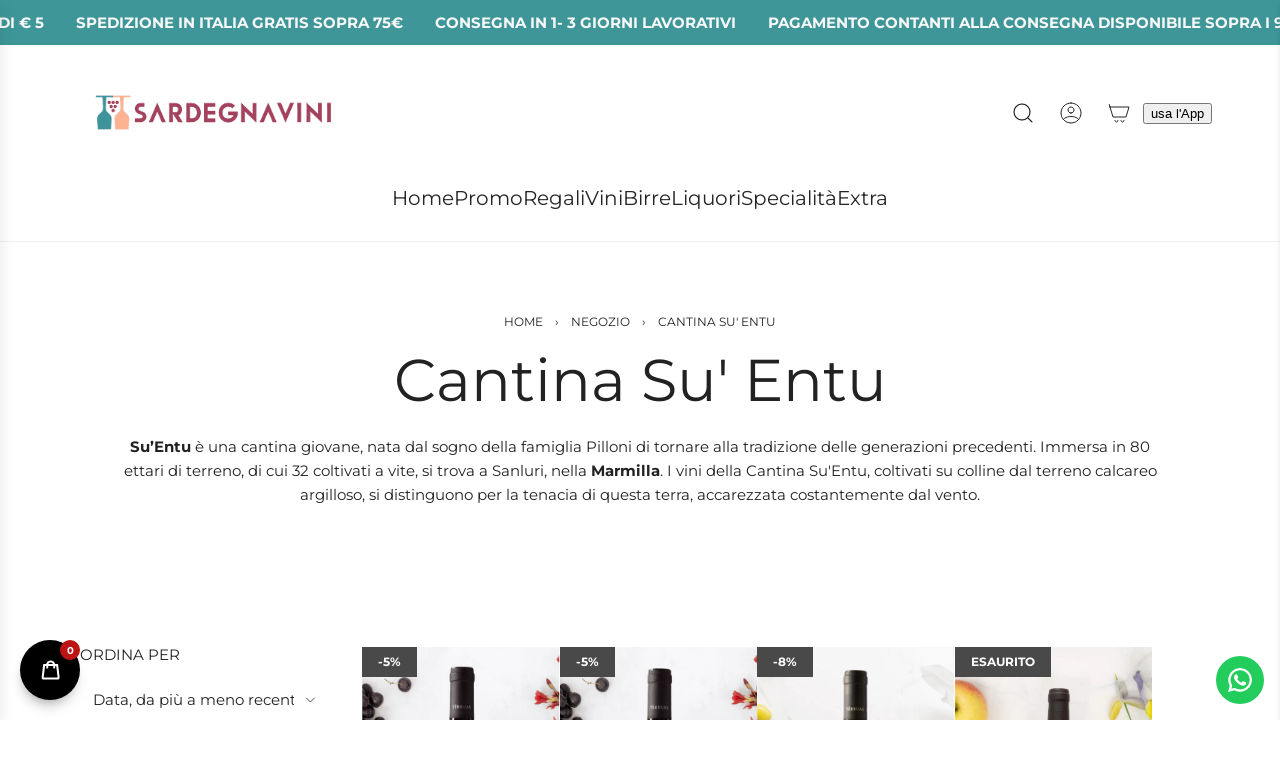

--- FILE ---
content_type: text/html; charset=utf-8
request_url: https://sardegnavini.it/collections/cantina-suentu
body_size: 85197
content:
<!doctype html>
<html class="js" lang="it">
<head>
<!-- Start of Booster Apps Seo-0.1--><title>Cantina Su&#39; Entu | Sardegnavini</title><meta name="google-site-verification" content="wzLh_jYnydxBldskqmje013ok30FOHmZ2IPQLUpmE6Q" /><meta name="description" content="Su’Entu è una cantina giovane, nata dal sogno della famiglia Pilloni di tornare alla tradizione delle generazioni precedenti. Immersa in 80 ettari di terreno, di cui 32 coltivati a vite, si trova a Sanluri, nella Marmilla. I vini della Cantina Su..." /><script type="application/ld+json">
  {
    "@context": "https://schema.org",
    "@type": "WebSite",
    "name": "Sardegnavini",
    "url": "https://sardegnavini.it",
    "potentialAction": {
      "@type": "SearchAction",
      "query-input": "required name=query",
      "target": "https://sardegnavini.it/search?q={query}"
    }
  }
</script><!-- end of Booster Apps SEO -->

  <!-- Basic page needs ================================================== -->
  <meta charset="utf-8"><meta http-equiv="X-UA-Compatible" content="IE=edge"><link rel="preconnect" href="https://fonts.shopifycdn.com" crossorigin><link href="//sardegnavini.it/cdn/shop/t/18/assets/swiper-bundle.min.css?v=127370101718424465871767875518" rel="stylesheet" type="text/css" media="all" />
  <link href="//sardegnavini.it/cdn/shop/t/18/assets/photoswipe.min.css?v=165459975419098386681767875518" rel="stylesheet" type="text/css" media="all" />
  <link href="//sardegnavini.it/cdn/shop/t/18/assets/theme.min.css?v=166772741481834274141767875518" rel="stylesheet" type="text/css" media="all" />
  <link href="//sardegnavini.it/cdn/shop/t/18/assets/custom.css?v=102493421877365237651767875518" rel="stylesheet" type="text/css" media="all" />

  
    <link rel="shortcut icon" href="//sardegnavini.it/cdn/shop/files/icon-32.png?crop=center&height=180&v=1618386794&width=180" type="image/png">
    <link rel="apple-touch-icon" sizes="180x180" href="//sardegnavini.it/cdn/shop/files/icon-32.png?crop=center&height=180&v=1618386794&width=180">
    <link rel="apple-touch-icon-precomposed" sizes="180x180" href="//sardegnavini.it/cdn/shop/files/icon-32.png?crop=center&height=180&v=1618386794&width=180">
    <link rel="icon" type="image/png" sizes="32x32" href="//sardegnavini.it/cdn/shop/files/icon-32.png?crop=center&height=32&v=1618386794&width=32">
    <link rel="icon" type="image/png" sizes="194x194" href="//sardegnavini.it/cdn/shop/files/icon-32.png?crop=center&height=194&v=1618386794&width=194">
    <link rel="icon" type="image/png" sizes="192x192" href="//sardegnavini.it/cdn/shop/files/icon-32.png?crop=center&height=192&v=1618386794&width=192">
    <link rel="icon" type="image/png" sizes="16x16" href="//sardegnavini.it/cdn/shop/files/icon-32.png?crop=center&height=16&v=1618386794&width=16">
  

    <link rel="preload" as="font" href="//sardegnavini.it/cdn/fonts/montserrat/montserrat_n4.81949fa0ac9fd2021e16436151e8eaa539321637.woff2" type="font/woff2" crossorigin>
    

    <link rel="preload" as="font" href="//sardegnavini.it/cdn/fonts/montserrat/montserrat_n4.81949fa0ac9fd2021e16436151e8eaa539321637.woff2" type="font/woff2" crossorigin>
    
<!-- Title and description ================================================== -->
  

  

  <!-- Helpers ================================================== -->
  <!-- /snippets/social-meta-tags.liquid -->


<meta property="og:site_name" content="Sardegnavini">
<meta property="og:url" content="https://sardegnavini.it/collections/cantina-suentu">
<meta property="og:title" content="Cantina Su' Entu">
<meta property="og:type" content="product.group">
<meta property="og:description" content="Su’Entu è una cantina giovane, nata dal sogno della famiglia Pilloni di tornare alla tradizione delle generazioni precedenti. Immersa in 80 ettari di terreno, di cui 32 coltivati a vite, si trova a Sanluri, nella Marmilla. I vini della Cantina Su&#39;Entu, coltivati su colline dal terreno calcareo argilloso, si distinguono">

<meta property="og:image" content="http:Liquid error (snippets/social-meta-tags line 8): invalid url input">
<meta property="og:image:alt" content="Sardegnavini">
<meta property="og:image:secure_url" content="https:Liquid error (snippets/social-meta-tags line 9): invalid url input">


<meta name="x:card" content="summary_large_image">
<meta name="x:title" content="Cantina Su' Entu">
<meta name="x:description" content="Su’Entu è una cantina giovane, nata dal sogno della famiglia Pilloni di tornare alla tradizione delle generazioni precedenti. Immersa in 80 ettari di terreno, di cui 32 coltivati a vite, si trova a Sanluri, nella Marmilla. I vini della Cantina Su&#39;Entu, coltivati su colline dal terreno calcareo argilloso, si distinguono">

  <link rel="canonical" href="https://sardegnavini.it/collections/cantina-suentu"/>
  <meta name="viewport" content="width=device-width, initial-scale=1, shrink-to-fit=no">
  <meta name="theme-color" content="rgba(62 150 152 / 1.0)">

  <!-- CSS ================================================== -->
  <style>
/*============================================================================
  #Typography
==============================================================================*/






@font-face {
  font-family: Montserrat;
  font-weight: 400;
  font-style: normal;
  font-display: swap;
  src: url("//sardegnavini.it/cdn/fonts/montserrat/montserrat_n4.81949fa0ac9fd2021e16436151e8eaa539321637.woff2") format("woff2"),
       url("//sardegnavini.it/cdn/fonts/montserrat/montserrat_n4.a6c632ca7b62da89c3594789ba828388aac693fe.woff") format("woff");
}

@font-face {
  font-family: Montserrat;
  font-weight: 400;
  font-style: normal;
  font-display: swap;
  src: url("//sardegnavini.it/cdn/fonts/montserrat/montserrat_n4.81949fa0ac9fd2021e16436151e8eaa539321637.woff2") format("woff2"),
       url("//sardegnavini.it/cdn/fonts/montserrat/montserrat_n4.a6c632ca7b62da89c3594789ba828388aac693fe.woff") format("woff");
}


  @font-face {
  font-family: Montserrat;
  font-weight: 700;
  font-style: normal;
  font-display: swap;
  src: url("//sardegnavini.it/cdn/fonts/montserrat/montserrat_n7.3c434e22befd5c18a6b4afadb1e3d77c128c7939.woff2") format("woff2"),
       url("//sardegnavini.it/cdn/fonts/montserrat/montserrat_n7.5d9fa6e2cae713c8fb539a9876489d86207fe957.woff") format("woff");
}




  @font-face {
  font-family: Montserrat;
  font-weight: 700;
  font-style: normal;
  font-display: swap;
  src: url("//sardegnavini.it/cdn/fonts/montserrat/montserrat_n7.3c434e22befd5c18a6b4afadb1e3d77c128c7939.woff2") format("woff2"),
       url("//sardegnavini.it/cdn/fonts/montserrat/montserrat_n7.5d9fa6e2cae713c8fb539a9876489d86207fe957.woff") format("woff");
}




  @font-face {
  font-family: Montserrat;
  font-weight: 400;
  font-style: italic;
  font-display: swap;
  src: url("//sardegnavini.it/cdn/fonts/montserrat/montserrat_i4.5a4ea298b4789e064f62a29aafc18d41f09ae59b.woff2") format("woff2"),
       url("//sardegnavini.it/cdn/fonts/montserrat/montserrat_i4.072b5869c5e0ed5b9d2021e4c2af132e16681ad2.woff") format("woff");
}




  @font-face {
  font-family: Montserrat;
  font-weight: 700;
  font-style: italic;
  font-display: swap;
  src: url("//sardegnavini.it/cdn/fonts/montserrat/montserrat_i7.a0d4a463df4f146567d871890ffb3c80408e7732.woff2") format("woff2"),
       url("//sardegnavini.it/cdn/fonts/montserrat/montserrat_i7.f6ec9f2a0681acc6f8152c40921d2a4d2e1a2c78.woff") format("woff");
}









/*============================================================================
  #General Variables
==============================================================================*/

:root {

  --font-weight-normal: 400;
  --font-weight-bold: 700;
  --font-weight-header-bold: 700;

  --header-font-stack: Montserrat, sans-serif;
  --header-font-weight: 400;
  --header-font-style: normal;

  --header-font-case: uppercase;
  --header-font-size: 20;
  --header-font-size-px: 20px;

  --heading-spacing: 0.0em;
  --heading-font-case: normal;

  /* Heading Line Heights - Scale from base (h3) */
  --h1-line-height: 1.1;
  --h2-line-height: 1.15;
  --h3-line-height: 1.2;
  --h4-line-height: 1.25;
  --h5-line-height: 1.3;
  --h6-line-height: 1.35;

  /* Base heading line-height (for backwards compatibility) */
  --heading-line-height: 1.2;
  --heading-font-stack: FontDrop;

  --body-font-stack: Montserrat, sans-serif;
  --body-font-weight: 400;
  --body-font-style: normal;

  --button-font-stack: Montserrat, sans-serif;
  --button-font-weight: 400;
  --button-font-style: normal;

  --label-font-stack: Montserrat, sans-serif;
  --label-font-weight: 400;
  --label-font-style: normal;
  --label-font-case: uppercase;
  --label-spacing: 0px;

  --navigation-font-stack: Montserrat, sans-serif;
  --navigation-font-weight: 400;
  --navigation-font-style: normal;
  --navigation-font-letter-spacing: 0px;

  --base-font-size-int: 15;
  --base-font-size: 15px;

  --body-font-size-12-to-em: 0.8em;
  --body-font-size-16-to-em: 1.07em;
  --body-font-size-22-to-em: 1.47em;
  --body-font-size-28-to-em: 1.87em;
  --body-font-size-36-to-em: 2.4em;

  /* Heading Sizes - Major Third Scale (1.25 ratio, base reference) */

  
  --h1-size: 92px;
  --h2-size: 73px;
  --h3-size: 59px;
  --h4-size: 47px;
  --h5-size: 38px;
  --h6-size: 30px;

  --h1-size-mobile: 76px;
  --h2-size-mobile: 61px;
  --h3-size-mobile: 49px;
  --h4-size-mobile: 39px;
  --h5-size-mobile: 31px;
  --h6-size-mobile: 25px;

  --sale-badge-color: rgba(73 73 73 / 1.0);
  --sold-out-badge-color: rgba(73 73 73 / 1.0);
  --custom-badge-color: rgba(73 73 73 / 1.0);
  --preorder-badge-color: rgba(73 73 73 / 1.0);
  --countdown-badge-color: rgba(73 73 73 / 1.0);
  --badge-font-color: rgba(255 255 255 / 1.0);
  
  
  --badge-top: 0;
  --badge-bottom: auto;
  --badge-left: 0;
  --badge-right: auto;

  --primary-btn-text-color: rgba(255 255 255 / 1.0);
  --primary-btn-text-color-opacity50: color-mix(in srgb, var(--primary-btn-text-color), transparent 50%);
  --primary-btn-bg-color: rgba(62 150 152 / 1.0);
  --primary-btn-bg-color-opacity50: color-mix(in srgb, var(--primary-btn-bg-color), transparent 50%);

  --button-text-case: none;
  --button-font-size: 15;
  --button-font-size-px: 15px;
  --button-text-spacing-px: 1px;

  
    --text-line-clamp: none;
  

  

  --text-color: rgba(34 34 34 / 1.0);
  --text-color-transparent05: color-mix(in srgb, var(--text-color), transparent 95%);
  --text-color-transparent10: color-mix(in srgb, var(--text-color), transparent 90%);
  --text-color-transparent15: color-mix(in srgb, var(--text-color), transparent 85%);
  --text-color-transparent25: color-mix(in srgb, var(--text-color), transparent 75%);
  --text-color-transparent30: color-mix(in srgb, var(--text-color), transparent 70%);
  --text-color-transparent40: color-mix(in srgb, var(--text-color), transparent 60%);
  --text-color-transparent50: color-mix(in srgb, var(--text-color), transparent 50%);
  --text-color-transparent5: color-mix(in srgb, var(--text-color), transparent 50%);
  --text-color-transparent6: color-mix(in srgb, var(--text-color), transparent 40%);
  --text-color-transparent7: color-mix(in srgb, var(--text-color), transparent 30%);
  --text-color-transparent8: color-mix(in srgb, var(--text-color), transparent 20%);

  
    --small-body-font-size: 12px;
  

  --link-color: rgba(62 150 152 / 1.0);
  --on-sale-color: rgba(202 24 24 / 1.0);

  --body-color: rgba(255 255 255 / 1.0);
  --body-color-darken10: #e6e6e6;
  --body-color-transparent00: color-mix(in srgb, var(--body-color), transparent 100%);
  --body-color-transparent40: color-mix(in srgb, var(--body-color), transparent 60%);
  --body-color-transparent50: color-mix(in srgb, var(--body-color), transparent 50%);
  --body-color-transparent90: color-mix(in srgb, var(--body-color), transparent 10%);

  --body-overlay-color: color-mix(in srgb, var(--body-color-darken10), transparent 30%);

  --body-secondary-color: rgba(248 248 248 / 1.0);
  --body-secondary-color-transparent00: color-mix(in srgb, var(--body-secondary-color), transparent 100%);
  --body-secondary-color-darken05: color-mix(in srgb, var(--body-secondary-color), transparent 95%);

  --color-primary-background: #fff;
  --color-primary-background-rgb: 255, 255, 255;
  --color-secondary-background: rgba(248 248 248 / 1.0);

  --border-color: rgba(34, 34, 34, 0.25);
  --link-border-color: color-mix(in srgb, var(--link-color), transparent 50%);
  --border-color-darken10: #090909;
  --view-in-space-button-background: #f2f2f2;

  --header-color: rgba(255 255 255 / 1.0);
  --header-color-darken5-filter: #f2f2f2;
  --header-color-darken5: color-mix(in srgb, var(--header-color-darken5-filter), transparent 0%);

  --header-border-color: rgba(238 238 238 / 1.0);

  --announcement-text-size: 15px;
  --announcement-text-spacing: 0px;

  --logo-font-size: 18px;

  --overlay-header-text-color: rgba(255 255 255 / 1.0);
  --nav-text-color: rgba(36 36 36 / 1.0);
  --nav-text-color-transparent5: color-mix(in srgb, var(--nav-text-color), transparent 95%);
  --nav-text-color-transparent10: color-mix(in srgb, var(--nav-text-color), transparent 90%);
  --nav-text-color-transparent30: color-mix(in srgb, var(--nav-text-color), transparent 70%);
  --nav-text-color-transparent50: color-mix(in srgb, var(--nav-text-color), transparent 50%);

  --nav-text-hover: rgba(190 190 190 / 1.0);

  --color-scheme-light-background: rgba(62 150 152 / 1.0);
  --color-scheme-light-background-transparent40: color-mix(in srgb, var(--color-scheme-light-background), transparent 60%);
  --color-scheme-light-background-transparent50: color-mix(in srgb, var(--color-scheme-light-background), transparent 50%);
  --color-scheme-light-background-rgb: 62, 150, 152;

  --color-scheme-light-text: rgba(255 255 255 / 1.0);
  --color-scheme-light-text-transparent10: color-mix(in srgb, var(--color-scheme-light-text), transparent 90%);
  --color-scheme-light-text-transparent25: color-mix(in srgb, var(--color-scheme-light-text), transparent 75%);
  --color-scheme-light-text-transparent40: color-mix(in srgb, var(--color-scheme-light-text), transparent 60%);
  --color-scheme-light-text-transparent50: color-mix(in srgb, var(--color-scheme-light-text), transparent 50%);
  --color-scheme-light-text-transparent60: color-mix(in srgb, var(--color-scheme-light-text), transparent 40%);
  --color-scheme-light-text-transparent80: color-mix(in srgb, var(--color-scheme-light-text), transparent 20%);

  --color-scheme-feature-background: rgba(255 255 255 / 1.0);
  --color-scheme-feature-background-transparent40: color-mix(in srgb, var(--color-scheme-feature-background), transparent 60%);
  --color-scheme-feature-background-transparent50: color-mix(in srgb, var(--color-scheme-feature-background), transparent 50%);
  --color-scheme-feature-background-rgb: 255, 255, 255;

  --color-scheme-feature-text: rgba(36 36 36 / 1.0);
  --color-scheme-feature-text-transparent10: color-mix(in srgb, var(--color-scheme-feature-text), transparent 90%);
  --color-scheme-feature-text-transparent25: color-mix(in srgb, var(--color-scheme-feature-text), transparent 75%);
  --color-scheme-feature-text-transparent40: color-mix(in srgb, var(--color-scheme-feature-text), transparent 60%);
  --color-scheme-feature-text-transparent50: color-mix(in srgb, var(--color-scheme-feature-text), transparent 50%);
  --color-scheme-feature-text-transparent60: color-mix(in srgb, var(--color-scheme-feature-text), transparent 40%);
  --color-scheme-feature-text-transparent80: color-mix(in srgb, var(--color-scheme-feature-text), transparent 20%);

  --homepage-sections-accent-secondary-color-transparent60: color-mix(in srgb, var(--color-scheme-feature-text), transparent 40%);

  --color-scheme-dark-background: rgba(34 34 34 / 1.0);
  --color-scheme-dark-background-transparent40: color-mix(in srgb, var(--color-scheme-dark-background), transparent 60%);
  --color-scheme-dark-background-transparent50: color-mix(in srgb, var(--color-scheme-dark-background), transparent 50%);
  --color-scheme-dark-background-rgb: 34, 34, 34;

  --color-scheme-dark-text: rgba(250 250 250 / 1.0);
  --color-scheme-dark-text-transparent10: color-mix(in srgb, var(--color-scheme-dark-text), transparent 90%);
  --color-scheme-dark-text-transparent25: color-mix(in srgb, var(--color-scheme-dark-text), transparent 75%);
  --color-scheme-dark-text-transparent40: color-mix(in srgb, var(--color-scheme-dark-text), transparent 60%);
  --color-scheme-dark-text-transparent50: color-mix(in srgb, var(--color-scheme-dark-text), transparent 50%);
  --color-scheme-dark-text-transparent60: color-mix(in srgb, var(--color-scheme-dark-text), transparent 40%);
  --color-scheme-dark-text-transparent80: color-mix(in srgb, var(--color-scheme-dark-text), transparent 20%);

  --filter-bg-color: rgba(34, 34, 34, 0.1);

  --menu-drawer-color: rgba(255 255 255 / 1.0);
  --menu-drawer-text-color: rgba(36 36 36 / 1.0);
  --menu-drawer-text-color-transparent10: color-mix(in srgb, var(--menu-drawer-text-color), transparent 90%);
  --menu-drawer-text-color-transparent30: color-mix(in srgb, var(--menu-drawer-text-color), transparent 70%);
  --menu-drawer-border-color: color-mix(in srgb, var(--menu-drawer-text-color), transparent 75%);
  --menu-drawer-text-hover-color: rgba(159 159 159 / 1.0);

  --cart-drawer-color: rgba(255 255 255 / 1.0);
  --cart-drawer-color-transparent50: color-mix(in srgb, var(--cart-drawer-color), transparent 50%);
  --cart-drawer-text-color: rgba(36 36 36 / 1.0);
  --cart-drawer-text-color-transparent10: color-mix(in srgb, var(--cart-drawer-text-color), transparent 90%);
  --cart-drawer-text-color-transparent25: color-mix(in srgb, var(--cart-drawer-text-color), transparent 75%);
  --cart-drawer-text-color-transparent40: color-mix(in srgb, var(--cart-drawer-text-color), transparent 60%);
  --cart-drawer-text-color-transparent50: color-mix(in srgb, var(--cart-drawer-text-color), transparent 50%);
  --cart-drawer-text-color-transparent70: color-mix(in srgb, var(--cart-drawer-text-color), transparent 30%);
  --cart-drawer-border-color: color-mix(in srgb, var(--cart-drawer-text-color), transparent 75%);

  --success-color: #28a745;
  --error-color: #DC3545;
  --warning-color: #EB9247;

  /* Shop Pay Installments variables */
  --color-body: rgba(248 248 248 / 1.0);
  --color-bg: rgba(248 248 248 / 1.0);

  /* Checkbox */
  --checkbox-size: 16px;
  --inline-icon-size: 16px;
  --line-height-base: 1.6;

  /* Grid spacing */
  --grid-spacing: 16px;
  
    --grid-spacing-tight: 10px;
    --grid-spacing-loose: 16px;
  

  /* Border radius */
  --block-border-radius: 0;
  --input-border-radius: 0;
  --thumbnail-border-radius: 0;
  --badge-border-radius: 0;
  

  --swatch-border-radius: 0;
  

  --card-swatch-size: 20px;
}
</style>

  <style data-shopify>
    *,
    *::before,
    *::after {
      box-sizing: inherit;
    }

    html {
      box-sizing: border-box;
      background-color: var(--body-color);
      height: 100%;
      margin: 0;
    }

    body {
      background-color: var(--body-color);
      min-height: 100%;
      margin: 0;
      display: grid;
      grid-template-rows: auto auto 1fr auto;
      grid-template-columns: 100%;
      overflow-x: hidden;
    }

    .sr-only {
      position: absolute;
      width: 1px;
      height: 1px;
      padding: 0;
      margin: -1px;
      overflow: hidden;
      clip: rect(0, 0, 0, 0);
      border: 0;
    }

    .sr-only-focusable:active, .sr-only-focusable:focus {
      position: static;
      width: auto;
      height: auto;
      margin: 0;
      overflow: visible;
      clip: auto;
    }
  </style>

  <!-- Header hook for plugins ================================================== -->
  <script>window.performance && window.performance.mark && window.performance.mark('shopify.content_for_header.start');</script><meta name="google-site-verification" content="wzLh_jYnydxBldskqmje013ok30FOHmZ2IPQLUpmE6Q">
<meta name="facebook-domain-verification" content="00d9s6omp5fz6k9jmzbnft43ao5dvy">
<meta name="facebook-domain-verification" content="m7ddnbp5xd26r46p5d505mxrjm3peu">
<meta id="shopify-digital-wallet" name="shopify-digital-wallet" content="/53815312578/digital_wallets/dialog">
<meta name="shopify-checkout-api-token" content="78c06cb8aeb45399704ee8c58115ae80">
<meta id="in-context-paypal-metadata" data-shop-id="53815312578" data-venmo-supported="false" data-environment="production" data-locale="it_IT" data-paypal-v4="true" data-currency="EUR">
<link rel="alternate" type="application/atom+xml" title="Feed" href="/collections/cantina-suentu.atom" />
<link rel="alternate" hreflang="x-default" href="https://sardegnavini.it/collections/cantina-suentu">
<link rel="alternate" hreflang="it" href="https://sardegnavini.it/collections/cantina-suentu">
<link rel="alternate" hreflang="en" href="https://sardegnavini.it/en/collections/cantina-suentu">
<link rel="alternate" hreflang="de" href="https://sardegnavini.it/de/collections/cantina-suentu">
<link rel="alternate" type="application/json+oembed" href="https://sardegnavini.it/collections/cantina-suentu.oembed">
<script async="async" src="/checkouts/internal/preloads.js?locale=it-IT"></script>
<link rel="preconnect" href="https://shop.app" crossorigin="anonymous">
<script async="async" src="https://shop.app/checkouts/internal/preloads.js?locale=it-IT&shop_id=53815312578" crossorigin="anonymous"></script>
<script id="apple-pay-shop-capabilities" type="application/json">{"shopId":53815312578,"countryCode":"IT","currencyCode":"EUR","merchantCapabilities":["supports3DS"],"merchantId":"gid:\/\/shopify\/Shop\/53815312578","merchantName":"Sardegnavini","requiredBillingContactFields":["postalAddress","email","phone"],"requiredShippingContactFields":["postalAddress","email","phone"],"shippingType":"shipping","supportedNetworks":["visa","maestro","masterCard","amex"],"total":{"type":"pending","label":"Sardegnavini","amount":"1.00"},"shopifyPaymentsEnabled":true,"supportsSubscriptions":true}</script>
<script id="shopify-features" type="application/json">{"accessToken":"78c06cb8aeb45399704ee8c58115ae80","betas":["rich-media-storefront-analytics"],"domain":"sardegnavini.it","predictiveSearch":true,"shopId":53815312578,"locale":"it"}</script>
<script>var Shopify = Shopify || {};
Shopify.shop = "sardegna-vini.myshopify.com";
Shopify.locale = "it";
Shopify.currency = {"active":"EUR","rate":"1.0"};
Shopify.country = "IT";
Shopify.theme = {"name":"Sardegnavini - Envy 09.01.2026 Copia Aggiornata","id":180416741712,"schema_name":"Envy","schema_version":"36.0.0","theme_store_id":411,"role":"main"};
Shopify.theme.handle = "null";
Shopify.theme.style = {"id":null,"handle":null};
Shopify.cdnHost = "sardegnavini.it/cdn";
Shopify.routes = Shopify.routes || {};
Shopify.routes.root = "/";</script>
<script type="module">!function(o){(o.Shopify=o.Shopify||{}).modules=!0}(window);</script>
<script>!function(o){function n(){var o=[];function n(){o.push(Array.prototype.slice.apply(arguments))}return n.q=o,n}var t=o.Shopify=o.Shopify||{};t.loadFeatures=n(),t.autoloadFeatures=n()}(window);</script>
<script>
  window.ShopifyPay = window.ShopifyPay || {};
  window.ShopifyPay.apiHost = "shop.app\/pay";
  window.ShopifyPay.redirectState = null;
</script>
<script id="shop-js-analytics" type="application/json">{"pageType":"collection"}</script>
<script defer="defer" async type="module" src="//sardegnavini.it/cdn/shopifycloud/shop-js/modules/v2/client.init-shop-cart-sync_B0kkjBRt.it.esm.js"></script>
<script defer="defer" async type="module" src="//sardegnavini.it/cdn/shopifycloud/shop-js/modules/v2/chunk.common_AgTufRUD.esm.js"></script>
<script type="module">
  await import("//sardegnavini.it/cdn/shopifycloud/shop-js/modules/v2/client.init-shop-cart-sync_B0kkjBRt.it.esm.js");
await import("//sardegnavini.it/cdn/shopifycloud/shop-js/modules/v2/chunk.common_AgTufRUD.esm.js");

  window.Shopify.SignInWithShop?.initShopCartSync?.({"fedCMEnabled":true,"windoidEnabled":true});

</script>
<script>
  window.Shopify = window.Shopify || {};
  if (!window.Shopify.featureAssets) window.Shopify.featureAssets = {};
  window.Shopify.featureAssets['shop-js'] = {"shop-cart-sync":["modules/v2/client.shop-cart-sync_XOjUULQV.it.esm.js","modules/v2/chunk.common_AgTufRUD.esm.js"],"init-fed-cm":["modules/v2/client.init-fed-cm_CFGyCp6W.it.esm.js","modules/v2/chunk.common_AgTufRUD.esm.js"],"shop-button":["modules/v2/client.shop-button_D8PBjgvE.it.esm.js","modules/v2/chunk.common_AgTufRUD.esm.js"],"shop-cash-offers":["modules/v2/client.shop-cash-offers_UU-Uz0VT.it.esm.js","modules/v2/chunk.common_AgTufRUD.esm.js","modules/v2/chunk.modal_B6cKP347.esm.js"],"init-windoid":["modules/v2/client.init-windoid_DoFDvLIZ.it.esm.js","modules/v2/chunk.common_AgTufRUD.esm.js"],"shop-toast-manager":["modules/v2/client.shop-toast-manager_B4ykeoIZ.it.esm.js","modules/v2/chunk.common_AgTufRUD.esm.js"],"init-shop-email-lookup-coordinator":["modules/v2/client.init-shop-email-lookup-coordinator_CSPRSD92.it.esm.js","modules/v2/chunk.common_AgTufRUD.esm.js"],"init-shop-cart-sync":["modules/v2/client.init-shop-cart-sync_B0kkjBRt.it.esm.js","modules/v2/chunk.common_AgTufRUD.esm.js"],"avatar":["modules/v2/client.avatar_BTnouDA3.it.esm.js"],"pay-button":["modules/v2/client.pay-button_CPiJlQ5G.it.esm.js","modules/v2/chunk.common_AgTufRUD.esm.js"],"init-customer-accounts":["modules/v2/client.init-customer-accounts_C_Urp9Ri.it.esm.js","modules/v2/client.shop-login-button_BPreIq_c.it.esm.js","modules/v2/chunk.common_AgTufRUD.esm.js","modules/v2/chunk.modal_B6cKP347.esm.js"],"init-shop-for-new-customer-accounts":["modules/v2/client.init-shop-for-new-customer-accounts_Yq_StG--.it.esm.js","modules/v2/client.shop-login-button_BPreIq_c.it.esm.js","modules/v2/chunk.common_AgTufRUD.esm.js","modules/v2/chunk.modal_B6cKP347.esm.js"],"shop-login-button":["modules/v2/client.shop-login-button_BPreIq_c.it.esm.js","modules/v2/chunk.common_AgTufRUD.esm.js","modules/v2/chunk.modal_B6cKP347.esm.js"],"init-customer-accounts-sign-up":["modules/v2/client.init-customer-accounts-sign-up_DwpZPwLB.it.esm.js","modules/v2/client.shop-login-button_BPreIq_c.it.esm.js","modules/v2/chunk.common_AgTufRUD.esm.js","modules/v2/chunk.modal_B6cKP347.esm.js"],"shop-follow-button":["modules/v2/client.shop-follow-button_DF4PngeR.it.esm.js","modules/v2/chunk.common_AgTufRUD.esm.js","modules/v2/chunk.modal_B6cKP347.esm.js"],"checkout-modal":["modules/v2/client.checkout-modal_oq8wp8Y_.it.esm.js","modules/v2/chunk.common_AgTufRUD.esm.js","modules/v2/chunk.modal_B6cKP347.esm.js"],"lead-capture":["modules/v2/client.lead-capture_gcFup1jy.it.esm.js","modules/v2/chunk.common_AgTufRUD.esm.js","modules/v2/chunk.modal_B6cKP347.esm.js"],"shop-login":["modules/v2/client.shop-login_DiId8eKP.it.esm.js","modules/v2/chunk.common_AgTufRUD.esm.js","modules/v2/chunk.modal_B6cKP347.esm.js"],"payment-terms":["modules/v2/client.payment-terms_DTfZn2x7.it.esm.js","modules/v2/chunk.common_AgTufRUD.esm.js","modules/v2/chunk.modal_B6cKP347.esm.js"]};
</script>
<script>(function() {
  var isLoaded = false;
  function asyncLoad() {
    if (isLoaded) return;
    isLoaded = true;
    var urls = ["https:\/\/configs.carthike.com\/carthike.js?shop=sardegna-vini.myshopify.com","https:\/\/ecommplugins-scripts.trustpilot.com\/v2.1\/js\/header.min.js?settings=eyJrZXkiOiJJNUVnc3l6dERoZjFHZ2ZEIiwicyI6Im5vbmUifQ==\u0026v=2.5\u0026shop=sardegna-vini.myshopify.com","https:\/\/ecommplugins-trustboxsettings.trustpilot.com\/sardegna-vini.myshopify.com.js?settings=1730539825473\u0026shop=sardegna-vini.myshopify.com","https:\/\/static.klaviyo.com\/onsite\/js\/klaviyo.js?company_id=Yv2wzq\u0026shop=sardegna-vini.myshopify.com","https:\/\/cdncozyantitheft.addons.business\/js\/script_tags\/sardegna-vini\/23hDdNbEBb4pgm9vWxJCpdul8PHEIYXX.js?shop=sardegna-vini.myshopify.com","https:\/\/api.fastbundle.co\/scripts\/src.js?shop=sardegna-vini.myshopify.com","https:\/\/api.fastbundle.co\/scripts\/script_tag.js?shop=sardegna-vini.myshopify.com"];
    for (var i = 0; i < urls.length; i++) {
      var s = document.createElement('script');
      s.type = 'text/javascript';
      s.async = true;
      s.src = urls[i];
      var x = document.getElementsByTagName('script')[0];
      x.parentNode.insertBefore(s, x);
    }
  };
  if(window.attachEvent) {
    window.attachEvent('onload', asyncLoad);
  } else {
    window.addEventListener('load', asyncLoad, false);
  }
})();</script>
<script id="__st">var __st={"a":53815312578,"offset":3600,"reqid":"b702aaa7-402f-461f-bc85-4e74e4b08f94-1768761792","pageurl":"sardegnavini.it\/collections\/cantina-suentu","u":"fbdbebb72a5b","p":"collection","rtyp":"collection","rid":272473161922};</script>
<script>window.ShopifyPaypalV4VisibilityTracking = true;</script>
<script id="captcha-bootstrap">!function(){'use strict';const t='contact',e='account',n='new_comment',o=[[t,t],['blogs',n],['comments',n],[t,'customer']],c=[[e,'customer_login'],[e,'guest_login'],[e,'recover_customer_password'],[e,'create_customer']],r=t=>t.map((([t,e])=>`form[action*='/${t}']:not([data-nocaptcha='true']) input[name='form_type'][value='${e}']`)).join(','),a=t=>()=>t?[...document.querySelectorAll(t)].map((t=>t.form)):[];function s(){const t=[...o],e=r(t);return a(e)}const i='password',u='form_key',d=['recaptcha-v3-token','g-recaptcha-response','h-captcha-response',i],f=()=>{try{return window.sessionStorage}catch{return}},m='__shopify_v',_=t=>t.elements[u];function p(t,e,n=!1){try{const o=window.sessionStorage,c=JSON.parse(o.getItem(e)),{data:r}=function(t){const{data:e,action:n}=t;return t[m]||n?{data:e,action:n}:{data:t,action:n}}(c);for(const[e,n]of Object.entries(r))t.elements[e]&&(t.elements[e].value=n);n&&o.removeItem(e)}catch(o){console.error('form repopulation failed',{error:o})}}const l='form_type',E='cptcha';function T(t){t.dataset[E]=!0}const w=window,h=w.document,L='Shopify',v='ce_forms',y='captcha';let A=!1;((t,e)=>{const n=(g='f06e6c50-85a8-45c8-87d0-21a2b65856fe',I='https://cdn.shopify.com/shopifycloud/storefront-forms-hcaptcha/ce_storefront_forms_captcha_hcaptcha.v1.5.2.iife.js',D={infoText:'Protetto da hCaptcha',privacyText:'Privacy',termsText:'Termini'},(t,e,n)=>{const o=w[L][v],c=o.bindForm;if(c)return c(t,g,e,D).then(n);var r;o.q.push([[t,g,e,D],n]),r=I,A||(h.body.append(Object.assign(h.createElement('script'),{id:'captcha-provider',async:!0,src:r})),A=!0)});var g,I,D;w[L]=w[L]||{},w[L][v]=w[L][v]||{},w[L][v].q=[],w[L][y]=w[L][y]||{},w[L][y].protect=function(t,e){n(t,void 0,e),T(t)},Object.freeze(w[L][y]),function(t,e,n,w,h,L){const[v,y,A,g]=function(t,e,n){const i=e?o:[],u=t?c:[],d=[...i,...u],f=r(d),m=r(i),_=r(d.filter((([t,e])=>n.includes(e))));return[a(f),a(m),a(_),s()]}(w,h,L),I=t=>{const e=t.target;return e instanceof HTMLFormElement?e:e&&e.form},D=t=>v().includes(t);t.addEventListener('submit',(t=>{const e=I(t);if(!e)return;const n=D(e)&&!e.dataset.hcaptchaBound&&!e.dataset.recaptchaBound,o=_(e),c=g().includes(e)&&(!o||!o.value);(n||c)&&t.preventDefault(),c&&!n&&(function(t){try{if(!f())return;!function(t){const e=f();if(!e)return;const n=_(t);if(!n)return;const o=n.value;o&&e.removeItem(o)}(t);const e=Array.from(Array(32),(()=>Math.random().toString(36)[2])).join('');!function(t,e){_(t)||t.append(Object.assign(document.createElement('input'),{type:'hidden',name:u})),t.elements[u].value=e}(t,e),function(t,e){const n=f();if(!n)return;const o=[...t.querySelectorAll(`input[type='${i}']`)].map((({name:t})=>t)),c=[...d,...o],r={};for(const[a,s]of new FormData(t).entries())c.includes(a)||(r[a]=s);n.setItem(e,JSON.stringify({[m]:1,action:t.action,data:r}))}(t,e)}catch(e){console.error('failed to persist form',e)}}(e),e.submit())}));const S=(t,e)=>{t&&!t.dataset[E]&&(n(t,e.some((e=>e===t))),T(t))};for(const o of['focusin','change'])t.addEventListener(o,(t=>{const e=I(t);D(e)&&S(e,y())}));const B=e.get('form_key'),M=e.get(l),P=B&&M;t.addEventListener('DOMContentLoaded',(()=>{const t=y();if(P)for(const e of t)e.elements[l].value===M&&p(e,B);[...new Set([...A(),...v().filter((t=>'true'===t.dataset.shopifyCaptcha))])].forEach((e=>S(e,t)))}))}(h,new URLSearchParams(w.location.search),n,t,e,['guest_login'])})(!0,!0)}();</script>
<script integrity="sha256-4kQ18oKyAcykRKYeNunJcIwy7WH5gtpwJnB7kiuLZ1E=" data-source-attribution="shopify.loadfeatures" defer="defer" src="//sardegnavini.it/cdn/shopifycloud/storefront/assets/storefront/load_feature-a0a9edcb.js" crossorigin="anonymous"></script>
<script crossorigin="anonymous" defer="defer" src="//sardegnavini.it/cdn/shopifycloud/storefront/assets/shopify_pay/storefront-65b4c6d7.js?v=20250812"></script>
<script data-source-attribution="shopify.dynamic_checkout.dynamic.init">var Shopify=Shopify||{};Shopify.PaymentButton=Shopify.PaymentButton||{isStorefrontPortableWallets:!0,init:function(){window.Shopify.PaymentButton.init=function(){};var t=document.createElement("script");t.src="https://sardegnavini.it/cdn/shopifycloud/portable-wallets/latest/portable-wallets.it.js",t.type="module",document.head.appendChild(t)}};
</script>
<script data-source-attribution="shopify.dynamic_checkout.buyer_consent">
  function portableWalletsHideBuyerConsent(e){var t=document.getElementById("shopify-buyer-consent"),n=document.getElementById("shopify-subscription-policy-button");t&&n&&(t.classList.add("hidden"),t.setAttribute("aria-hidden","true"),n.removeEventListener("click",e))}function portableWalletsShowBuyerConsent(e){var t=document.getElementById("shopify-buyer-consent"),n=document.getElementById("shopify-subscription-policy-button");t&&n&&(t.classList.remove("hidden"),t.removeAttribute("aria-hidden"),n.addEventListener("click",e))}window.Shopify?.PaymentButton&&(window.Shopify.PaymentButton.hideBuyerConsent=portableWalletsHideBuyerConsent,window.Shopify.PaymentButton.showBuyerConsent=portableWalletsShowBuyerConsent);
</script>
<script data-source-attribution="shopify.dynamic_checkout.cart.bootstrap">document.addEventListener("DOMContentLoaded",(function(){function t(){return document.querySelector("shopify-accelerated-checkout-cart, shopify-accelerated-checkout")}if(t())Shopify.PaymentButton.init();else{new MutationObserver((function(e,n){t()&&(Shopify.PaymentButton.init(),n.disconnect())})).observe(document.body,{childList:!0,subtree:!0})}}));
</script>
<script id='scb4127' type='text/javascript' async='' src='https://sardegnavini.it/cdn/shopifycloud/privacy-banner/storefront-banner.js'></script><link id="shopify-accelerated-checkout-styles" rel="stylesheet" media="screen" href="https://sardegnavini.it/cdn/shopifycloud/portable-wallets/latest/accelerated-checkout-backwards-compat.css" crossorigin="anonymous">
<style id="shopify-accelerated-checkout-cart">
        #shopify-buyer-consent {
  margin-top: 1em;
  display: inline-block;
  width: 100%;
}

#shopify-buyer-consent.hidden {
  display: none;
}

#shopify-subscription-policy-button {
  background: none;
  border: none;
  padding: 0;
  text-decoration: underline;
  font-size: inherit;
  cursor: pointer;
}

#shopify-subscription-policy-button::before {
  box-shadow: none;
}

      </style>

<script>window.performance && window.performance.mark && window.performance.mark('shopify.content_for_header.end');</script>

  <script defer src="//sardegnavini.it/cdn/shop/t/18/assets/eventBus.js?v=100401504747444416941767875518"></script>

  <script type="text/javascript">
		window.wetheme = {
			name: 'Flow',
			webcomponentRegistry: {
        registry: {},
				checkScriptLoaded: function(key) {
					return window.wetheme.webcomponentRegistry.registry[key] ? true : false
				},
        register: function(registration) {
            if(!window.wetheme.webcomponentRegistry.checkScriptLoaded(registration.key)) {
              window.wetheme.webcomponentRegistry.registry[registration.key] = registration
            }
        }
      }
    };
	</script>

  

  
<!-- BEGIN app block: shopify://apps/fbp-fast-bundle/blocks/fast_bundle/9e87fbe2-9041-4c23-acf5-322413994cef -->
  <!-- BEGIN app snippet: fast_bundle -->




<script>
    if (Math.random() < 0.05) {
      window.FastBundleRenderTimestamp = Date.now();
    }
    const newBaseUrl = 'https://sdk.fastbundle.co'
    const apiURL = 'https://api.fastbundle.co'
    const rbrAppUrl = `${newBaseUrl}/{version}/main.min.js`
    const rbrVendorUrl = `${newBaseUrl}/{version}/vendor.js`
    const rbrCartUrl = `${apiURL}/scripts/cart.js`
    const rbrStyleUrl = `${newBaseUrl}/{version}/main.min.css`

    const legacyRbrAppUrl = `${apiURL}/react-src/static/js/main.min.js`
    const legacyRbrStyleUrl = `${apiURL}/react-src/static/css/main.min.css`

    const previousScriptLoaded = Boolean(document.querySelectorAll(`script[src*="${newBaseUrl}"]`).length)
    const previousLegacyScriptLoaded = Boolean(document.querySelectorAll(`script[src*="${legacyRbrAppUrl}"]`).length)

    if (!(previousScriptLoaded || previousLegacyScriptLoaded)) {
        const FastBundleConf = {"enable_bap_modal":false,"frontend_version":"1.22.01","storefront_record_submitted":true,"use_shopify_prices":false,"currencies":[{"id":1569949945,"code":"EUR","conversion_fee":1.0,"roundup_number":0.95,"rounding_enabled":true}],"is_active":true,"override_product_page_forms":true,"allow_funnel":false,"translations":[{"id":690247,"key":"add","value":"Aggiungi","locale_code":"it","model":"shop","object_id":32541},{"id":1878074,"key":"add_all_products_to_cart","value":"Aggiungi tutti i prodotti al carrello","locale_code":"it","model":"shop","object_id":32541},{"id":1878075,"key":"add_bundle","value":"Aggiungi Pacchetto","locale_code":"it","model":"shop","object_id":32541},{"id":690248,"key":"added","value":"Aggiunto!","locale_code":"it","model":"shop","object_id":32541},{"id":690249,"key":"added_","value":"Aggiunto","locale_code":"it","model":"shop","object_id":32541},{"id":690253,"key":"added_items","value":"Articolo aggiunto","locale_code":"it","model":"shop","object_id":32541},{"id":1878077,"key":"added_product_issue","value":"C'è un problema con i prodotti aggiunti","locale_code":"it","model":"shop","object_id":32541},{"id":690254,"key":"added_to_product_list","value":"Aggiunto alla lista prodotti","locale_code":"it","model":"shop","object_id":32541},{"id":690250,"key":"add_items","value":"Aggiungi gli articoli","locale_code":"it","model":"shop","object_id":32541},{"id":1878076,"key":"add_to_cart","value":"Aggiungi al carrello","locale_code":"it","model":"shop","object_id":32541},{"id":1878116,"key":"all_included_products_are_sold_out","value":"Tutti i prodotti inclusi sono esauriti","locale_code":"it","model":"shop","object_id":32541},{"id":690255,"key":"apply_discount","value":"Lo sconto verrà applicato al checkout","locale_code":"it","model":"shop","object_id":32541},{"id":690256,"key":"badge_price_description","value":"Risparmia {sconto}!","locale_code":"it","model":"shop","object_id":32541},{"id":2396254,"key":"bap_disabled","value":"Completa il bundle","locale_code":"it","model":"shop","object_id":32541},{"id":690258,"key":"bap_modal_sub_title_without_variant","value":"Controlla le caselle sottostanti e fai clic sul pulsante per correggere il carrello.","locale_code":"it","model":"shop","object_id":32541},{"id":690257,"key":"bap_modal_sub_title_with_variant","value":"Controlla le caselle sottostanti, seleziona la variante corretta per ciascun prodotto incluso e fai clic sul pulsante per sistemare il carrello.","locale_code":"it","model":"shop","object_id":32541},{"id":690259,"key":"bap_modal_title","value":"{product_name} è un pacchetto che include {num_of_products} prodotti. Questo prodotto verrà sostituito dai prodotti inclusi.","locale_code":"it","model":"shop","object_id":32541},{"id":690260,"key":"builder_added_count","value":"{num_added}/{num_must_add} aggiunto","locale_code":"it","model":"shop","object_id":32541},{"id":690261,"key":"builder_count_error","value":"Devi aggiungere altri {quantity} articoli delle collezioni citate sopra.","locale_code":"it","model":"shop","object_id":32541},{"id":690262,"key":"bundle_not_available","value":"Il pacchetto non è disponibile","locale_code":"it","model":"shop","object_id":32541},{"id":1878078,"key":"bundle_title","value":"Titolo del bundle","locale_code":"it","model":"shop","object_id":32541},{"id":1878079,"key":"buy","value":"Acquista","locale_code":"it","model":"shop","object_id":32541},{"id":1878080,"key":"buy_all","value":"Acquista tutto","locale_code":"it","model":"shop","object_id":32541},{"id":1878081,"key":"buy_from_collections","value":"Acquista da queste collezioni","locale_code":"it","model":"shop","object_id":32541},{"id":1878082,"key":"buy_item","value":"Acquista {quantity} articoli","locale_code":"it","model":"shop","object_id":32541},{"id":690263,"key":"bxgy_btn_title","value":"Aggiungi al carrello","locale_code":"it","model":"shop","object_id":32541},{"id":690264,"key":"cancel","value":"Cancella","locale_code":"it","model":"shop","object_id":32541},{"id":690265,"key":"capacity_is_over","value":"Articolo non aggiunto. Hai già aggiunto il numero richiesto di prodotti da questa collezione.","locale_code":"it","model":"shop","object_id":32541},{"id":1878083,"key":"choose_items_to_buy","value":"Scegli articoli da acquistare insieme.","locale_code":"it","model":"shop","object_id":32541},{"id":690266,"key":"collection","value":"Collezione","locale_code":"it","model":"shop","object_id":32541},{"id":690267,"key":"collection_btn_title","value":"Aggiungi la selezione al carrello","locale_code":"it","model":"shop","object_id":32541},{"id":690268,"key":"collection_item","value":"Aggiungi {quantity} articoli dalla collezione {collection} ","locale_code":"it","model":"shop","object_id":32541},{"id":1878084,"key":"color","value":"Colore","locale_code":"it","model":"shop","object_id":32541},{"id":690269,"key":"copied","value":"Copiato!","locale_code":"it","model":"shop","object_id":32541},{"id":690270,"key":"copy_code","value":"Copia codice","locale_code":"it","model":"shop","object_id":32541},{"id":1878085,"key":"currently_soldout","value":"Questo prodotto non è più disponibile","locale_code":"it","model":"shop","object_id":32541},{"id":690271,"key":"days","value":"Giorni","locale_code":"it","model":"shop","object_id":32541},{"id":1878086,"key":"delete_bap_product","value":"qui","locale_code":"it","model":"shop","object_id":32541},{"id":1878087,"key":"discount_applied","value":"{discount} di sconto applicato","locale_code":"it","model":"shop","object_id":32541},{"id":690272,"key":"discount_card_desc","value":"Inserisci il codice sconto qui sotto se non è incluso al momento del pagamento.","locale_code":"it","model":"shop","object_id":32541},{"id":690273,"key":"discount_card_discount","value":"Codice sconto:","locale_code":"it","model":"shop","object_id":32541},{"id":690333,"key":"discount_is_applied","value":"lo sconto viene applicato sui prodotti selezionati.","locale_code":"it","model":"shop","object_id":32541},{"id":1878088,"key":"dropdown","value":"dropdown","locale_code":"it","model":"shop","object_id":32541},{"id":1878089,"key":"error_loading_bundles","value":"C'è un problema di caricamento dei pacchetti, si prega di riprovare tra poco!","locale_code":"it","model":"shop","object_id":32541},{"id":690274,"key":"fix_cart","value":"Correggi il tuo carrello","locale_code":"it","model":"shop","object_id":32541},{"id":690275,"key":"free","value":"Gratis","locale_code":"it","model":"shop","object_id":32541},{"id":1878090,"key":"free_gift","value":"omaggio","locale_code":"it","model":"shop","object_id":32541},{"id":1878091,"key":"free_gift_applied","value":"omaggio applicato","locale_code":"it","model":"shop","object_id":32541},{"id":690276,"key":"free_shipping","value":"Spedizione Gratuita","locale_code":"it","model":"shop","object_id":32541},{"id":690277,"key":"funnel_alert","value":"Questo articolo è già nel tuo carrello.","locale_code":"it","model":"shop","object_id":32541},{"id":690278,"key":"funnel_button_description","value":"Acquista questo pacchetto | Risparmia {discount}","locale_code":"it","model":"shop","object_id":32541},{"id":690279,"key":"funnel_discount_description","value":"Risparmia {discount}","locale_code":"it","model":"shop","object_id":32541},{"id":690280,"key":"funnel_popup_title","value":"Completa il tuo carrello con questo pacchetto e risparmia","locale_code":"it","model":"shop","object_id":32541},{"id":1878092,"key":"get_free_gift","value":"Ottieni questi omaggi","locale_code":"it","model":"shop","object_id":32541},{"id":1878093,"key":"get_off_collections","value":"Ottieni {discount}% di sconto su queste collezioni","locale_code":"it","model":"shop","object_id":32541},{"id":690281,"key":"go_to_bundle_builder","value":"Vai al generatore di pacchetti","locale_code":"it","model":"shop","object_id":32541},{"id":1878094,"key":"go_to_offer_page","value":"Vai alla pagina delle offerte","locale_code":"it","model":"shop","object_id":32541},{"id":690329,"key":"have_not_selected","value":"Non hai ancora selezionato alcun articolo","locale_code":"it","model":"shop","object_id":32541},{"id":690330,"key":"have_selected","value":"Hai selezionato {quantity} articoli","locale_code":"it","model":"shop","object_id":32541},{"id":1878095,"key":"hide","value":"Nascondi","locale_code":"it","model":"shop","object_id":32541},{"id":690282,"key":"hours","value":"Ore","locale_code":"it","model":"shop","object_id":32541},{"id":690283,"key":"includes_free_shipping","value":"Include la spedizione gratuita","locale_code":"it","model":"shop","object_id":32541},{"id":690331,"key":"item","value":"articolo","locale_code":"it","model":"shop","object_id":32541},{"id":690251,"key":"items","value":"Articoli","locale_code":"it","model":"shop","object_id":32541},{"id":690284,"key":"items_not_found","value":"Nessun articolo corrispondente trovato","locale_code":"it","model":"shop","object_id":32541},{"id":690285,"key":"items_selected","value":"Articoli selezionati","locale_code":"it","model":"shop","object_id":32541},{"id":2028624,"key":"main_sold_out","value":"Il prodotto principale è esaurito.","locale_code":"it","model":"shop","object_id":32541},{"id":1878096,"key":"material","value":"Materiale","locale_code":"it","model":"shop","object_id":32541},{"id":690286,"key":"min","value":"Min","locale_code":"it","model":"shop","object_id":32541},{"id":690287,"key":"mix_btn_title","value":"Aggiungi la selezione al carrello","locale_code":"it","model":"shop","object_id":32541},{"id":690288,"key":"multiple_items_funnel_alert","value":"Alcuni articoli sono già nel carrello","locale_code":"it","model":"shop","object_id":32541},{"id":690328,"key":"no","value":"No","locale_code":"it","model":"shop","object_id":32541},{"id":1878097,"key":"no_item","value":"Nessun articolo aggiunto!","locale_code":"it","model":"shop","object_id":32541},{"id":690289,"key":"no_item_selected","value":"Nessun articolo selezionato!","locale_code":"it","model":"shop","object_id":32541},{"id":690290,"key":"not_enough","value":"disponibilità insufficiente","locale_code":"it","model":"shop","object_id":32541},{"id":1878098,"key":"not_selected_any","value":"non hai selezionato ancora nessun articolo.","locale_code":"it","model":"shop","object_id":32541},{"id":2396253,"key":"of","value":"di","locale_code":"it","model":"shop","object_id":32541},{"id":690252,"key":"off","value":"di sconto","locale_code":"it","model":"shop","object_id":32541},{"id":690291,"key":"offer_ends","value":"Questa offerta termina tra","locale_code":"it","model":"shop","object_id":32541},{"id":690327,"key":"one_time_purchase","value":"Acquisto una tantum","locale_code":"it","model":"shop","object_id":32541},{"id":1878099,"key":"option","value":"opzione","locale_code":"it","model":"shop","object_id":32541},{"id":1878100,"key":"out_of","value":"fuori","locale_code":"it","model":"shop","object_id":32541},{"id":1878101,"key":"per_one","value":"per un","locale_code":"it","model":"shop","object_id":32541},{"id":690292,"key":"Please_add_product_from_collections","value":"Aggiungi il prodotto dalle collezioni","locale_code":"it","model":"shop","object_id":32541},{"id":1878102,"key":"powered_by","value":"","locale_code":"it","model":"shop","object_id":32541},{"id":690293,"key":"price_description","value":"Aggiungi al carrello | Risparmia {discount}","locale_code":"it","model":"shop","object_id":32541},{"id":1878103,"key":"price_description_setPrice","value":"Aggiungi al carrello per {final_price}","locale_code":"it","model":"shop","object_id":32541},{"id":1878104,"key":"proceed_without_addons","value":"Non mi serve, Grazie","locale_code":"it","model":"shop","object_id":32541},{"id":690294,"key":"product","value":"prodotto","locale_code":"it","model":"shop","object_id":32541},{"id":2396255,"key":"product_added","value":"{number} aggiunto","locale_code":"it","model":"shop","object_id":32541},{"id":2396256,"key":"product_added_with_more","value":"{number} aggiunto. Aggiungi di più!","locale_code":"it","model":"shop","object_id":32541},{"id":690295,"key":"products","value":"prodotti","locale_code":"it","model":"shop","object_id":32541},{"id":1878105,"key":"quantity","value":"Quantità","locale_code":"it","model":"shop","object_id":32541},{"id":690296,"key":"remove","value":"Rimuovi","locale_code":"it","model":"shop","object_id":32541},{"id":1878106,"key":"remove_from_cart","value":"Elimina dal carrello","locale_code":"it","model":"shop","object_id":32541},{"id":690297,"key":"required_tooltip","value":"Questo prodotto è obbligatorio e non può essere deselezionato","locale_code":"it","model":"shop","object_id":32541},{"id":690298,"key":"save","value":"Risparmia","locale_code":"it","model":"shop","object_id":32541},{"id":690336,"key":"save_more","value":"Aggiundi {range} per risparmiare ancora","locale_code":"it","model":"shop","object_id":32541},{"id":690300,"key":"search_product","value":"cerca prodotti","locale_code":"it","model":"shop","object_id":32541},{"id":690299,"key":"sec","value":"Sec","locale_code":"it","model":"shop","object_id":32541},{"id":1878107,"key":"see_all","value":"Mostrami tutto","locale_code":"it","model":"shop","object_id":32541},{"id":690301,"key":"see_less","value":"Mostra meno","locale_code":"it","model":"shop","object_id":32541},{"id":690302,"key":"see_more_details","value":"Vedi maggiori dettagli","locale_code":"it","model":"shop","object_id":32541},{"id":690303,"key":"select_all","value":"Tutti i prodotti","locale_code":"it","model":"shop","object_id":32541},{"id":690304,"key":"select_all_variants","value":"Seleziona tutte le varianti","locale_code":"it","model":"shop","object_id":32541},{"id":690306,"key":"select_all_variants_correctly","value":"Seleziona correttamente tutte le varianti","locale_code":"it","model":"shop","object_id":32541},{"id":690305,"key":"select_at_least","value":"Devi selezionare almeno {minQty} articoli","locale_code":"it","model":"shop","object_id":32541},{"id":690332,"key":"select_at_least_min_qty","value":"Seleziona almeno {min_qty} articoli per applicare lo sconto.","locale_code":"it","model":"shop","object_id":32541},{"id":690310,"key":"selected","value":"selezionato","locale_code":"it","model":"shop","object_id":32541},{"id":690311,"key":"selected_items","value":"Articoli selezionati","locale_code":"it","model":"shop","object_id":32541},{"id":690312,"key":"selected_products","value":"Prodotti selezionati","locale_code":"it","model":"shop","object_id":32541},{"id":690334,"key":"select_selling_plan","value":"Seleziona un piano di vendita","locale_code":"it","model":"shop","object_id":32541},{"id":690307,"key":"select_variant","value":"Seleziona variante","locale_code":"it","model":"shop","object_id":32541},{"id":1878108,"key":"select_variant_minimal","value":"Formato / Colore / Tipo","locale_code":"it","model":"shop","object_id":32541},{"id":690308,"key":"select_variants","value":"Seleziona varianti","locale_code":"it","model":"shop","object_id":32541},{"id":690309,"key":"select_variants_for","value":"Seleziona varianti per {product}","locale_code":"it","model":"shop","object_id":32541},{"id":690335,"key":"select_variants_to_show_subscription","value":"Non hai selezionato le varianti oppure non sono presenti piani di abbonamento con le varianti selezionate.","locale_code":"it","model":"shop","object_id":32541},{"id":690313,"key":"shipping_cost","value":"Spese di spedizione","locale_code":"it","model":"shop","object_id":32541},{"id":1878109,"key":"show","value":"Mostra","locale_code":"it","model":"shop","object_id":32541},{"id":690314,"key":"show_more_products","value":"Mostra più prodotti","locale_code":"it","model":"shop","object_id":32541},{"id":690315,"key":"show_selected_items","value":"Mostra gli elementi selezionati","locale_code":"it","model":"shop","object_id":32541},{"id":1878110,"key":"size","value":"Formato","locale_code":"it","model":"shop","object_id":32541},{"id":690316,"key":"sold_out","value":"Esaurito","locale_code":"it","model":"shop","object_id":32541},{"id":690337,"key":"style","value":"Stile","locale_code":"it","model":"shop","object_id":32541},{"id":690338,"key":"swipe_up","value":"Scorri verso l'alto per controllare","locale_code":"it","model":"shop","object_id":32541},{"id":690317,"key":"swipe_up_to_check","value":"articoli aggiunti, scorri verso l'alto per verificare","locale_code":"it","model":"shop","object_id":32541},{"id":690318,"key":"tap_to_check","value":"Tocca per controllare","locale_code":"it","model":"shop","object_id":32541},{"id":1878115,"key":"the_product_is_sold_out","value":"Il prodotto è esaurito","locale_code":"it","model":"shop","object_id":32541},{"id":690319,"key":"this_item","value":"Questo articolo","locale_code":"it","model":"shop","object_id":32541},{"id":690320,"key":"total","value":"Totale","locale_code":"it","model":"shop","object_id":32541},{"id":1878111,"key":"variant","value":"Variante","locale_code":"it","model":"shop","object_id":32541},{"id":690321,"key":"variants","value":"Varianti","locale_code":"it","model":"shop","object_id":32541},{"id":690323,"key":"view_offer_details","value":"Visualizza i dettagli dell'offerta","locale_code":"it","model":"shop","object_id":32541},{"id":690322,"key":"view_products_and_select_variants","value":"Visualizza tutti i prodotti e seleziona le relative varianti","locale_code":"it","model":"shop","object_id":32541},{"id":690324,"key":"volume_btn_title","value":"Aggiungi {quantity} | Risparmia {discount}","locale_code":"it","model":"shop","object_id":32541},{"id":1878112,"key":"x_bundle_discount","value":"Acquista da queste liste","locale_code":"it","model":"shop","object_id":32541},{"id":1878113,"key":"y_bundle_discount","value":"Ottieni {discount} su queste liste","locale_code":"it","model":"shop","object_id":32541},{"id":1878114,"key":"you_have","value":"Hai","locale_code":"it","model":"shop","object_id":32541},{"id":690325,"key":"you_must_select_variant","value":"È necessario selezionare la variante per tutti gli articoli.","locale_code":"it","model":"shop","object_id":32541},{"id":690326,"key":"zero_discount_btn_title","value":"Aggiungi al carrello","locale_code":"it","model":"shop","object_id":32541}],"pid":"","bap_ids":[10353875747152,10342966919504,10308773380432,9670680936784,9670658392400,9670681592144,10308796809552,9670646563152,9670675300688,9670688833872,9829158158672,9670645842256,9675055694160,9670683853136,9674989044048,9629382279504,9670651740496,9670689685840,9639337394512,9670686572880,9670651314512,9670691717456,9670685720912,9670676119888,9670656065872,9670676676944,10015545852240,9670672449872,10320630481232,9670653280592,9670649643344,9637905924432,10292867334480,9828664443216,9670654165328,9670677692752,9670674743632,9670647054672,10082832548176,10308784521552],"active_bundles_count":40,"use_color_swatch":false,"use_shop_price":false,"dropdown_color_swatch":true,"option_config":{},"enable_subscriptions":false,"has_fbt_bundle":true,"use_shopify_function_discount":true,"use_bundle_builder_modal":true,"use_cart_hidden_attributes":true,"bap_override_fetch":true,"invalid_bap_override_fetch":true,"volume_discount_add_on_override_fetch":false,"pmm_new_design":true,"merged_mix_and_match":false,"change_vd_product_picture":false,"buy_it_now":true,"rgn":746630,"baps":{"10353875747152":{"bundle_id":452134,"variant_id":52452574298448,"handle":"bundle-product-40","type":"single","use_cart_transform":false},"10342966919504":{"bundle_id":444719,"variant_id":52452488839504,"handle":"box-regalo-3-bt-cantina-suentu","type":"single","use_cart_transform":false},"10308773380432":{"bundle_id":422598,"variant_id":52314673676624,"handle":"box-scoperte-di-sardegna","type":"single","use_cart_transform":false},"9670680936784":{"bundle_id":141779,"variant_id":52569524470096,"handle":"cassetta-regalo-in-legno-carboni","type":"single","use_cart_transform":false},"9670658392400":{"bundle_id":275323,"variant_id":49532121842000,"handle":"confezione-regalo-in-legno-da-3-bottiglie-giganti-contini","type":"single","use_cart_transform":false},"9670681592144":{"bundle_id":141769,"variant_id":52560771842384,"handle":"confezione-regalo-biancorosso-puddu","type":"single","use_cart_transform":false},"10308796809552":{"bundle_id":422606,"variant_id":52411550859600,"handle":"box-sapori-di-sardegna","type":"single","use_cart_transform":false},"9670646563152":{"bundle_id":281037,"variant_id":52560771449168,"handle":"confezione-regalo-puddu-bianco-rosso-grappa","type":"single","use_cart_transform":false},"9670675300688":{"bundle_id":263034,"variant_id":49581654475088,"handle":"cassetta-regalo-legno-dorgali","type":"single","use_cart_transform":false},"9670688833872":{"bundle_id":132596,"variant_id":49532174631248,"handle":"confezione-regalo-biancorosso-rimedio","type":"single","use_cart_transform":false},"9829158158672":{"bundle_id":141762,"variant_id":49975324770640,"handle":"cassetta-regalo-in-legno-pala","type":"single","use_cart_transform":false},"9670645842256":{"bundle_id":132524,"variant_id":52411501085008,"handle":"confezione-regalo-3-vini-sardus-pater","type":"single","use_cart_transform":false},"9675055694160":{"bundle_id":282546,"variant_id":49919502975312,"handle":"confezione-regalo-3-liquori-bresca-dorada","type":"single","use_cart_transform":false},"9670683853136":{"bundle_id":141767,"variant_id":52352871170384,"handle":"cassetta-regalo-in-legno-puggioni","type":"single","use_cart_transform":false},"9674989044048":{"bundle_id":282536,"variant_id":49540049207632,"handle":"confezione-regalo-3-vini-perda-rubia","type":"single","use_cart_transform":false},"9629382279504":{"bundle_id":141754,"variant_id":49420887621968,"handle":"cassetta-regalo-in-legno-ju","type":"multi","use_cart_transform":false},"9670651740496":{"bundle_id":275330,"variant_id":49581649625424,"handle":"confezione-regalo-grappa-akenta","type":"single","use_cart_transform":false},"9670689685840":{"bundle_id":132590,"variant_id":49973797912912,"handle":"cassetta-regalo-in-legno-gallura","type":"single","use_cart_transform":false},"9639337394512":{"bundle_id":268455,"variant_id":49461820326224,"handle":"bundle-product-18","type":"multi","use_cart_transform":false},"9670686572880":{"bundle_id":132597,"variant_id":52411472970064,"handle":"confanetto-regalo-biancorosso-iolei","type":"single","use_cart_transform":false},"9670651314512":{"bundle_id":278253,"variant_id":49543151681872,"handle":"confezione-regalo-bollicine-rosso-puddu","type":"single","use_cart_transform":false},"9670691717456":{"bundle_id":132595,"variant_id":52411553415504,"handle":"cofanetto-regalo-3-bollicine-rimedio","type":"single","use_cart_transform":false},"9670685720912":{"bundle_id":141751,"variant_id":49532171616592,"handle":"cassetta-regalo-in-legno-mogoro","type":"single","use_cart_transform":false},"9670676119888":{"bundle_id":141802,"variant_id":52236903448912,"handle":"cassetta-regalo-in-legno-da-3-bottiglie","type":"single","use_cart_transform":false},"9670656065872":{"bundle_id":275324,"variant_id":52452981539152,"handle":"confezione-regalo-in-legno-da-3-bottiglie-audarya","type":"single","use_cart_transform":false},"9670676676944":{"bundle_id":141800,"variant_id":52362417242448,"handle":"confezione-regalo-aristanis-rimedio","type":"single","use_cart_transform":false},"10015545852240":{"bundle_id":327918,"variant_id":52364764709200,"handle":"selezione-vini-cantina-rimedio","type":"single","use_cart_transform":false},"9670672449872":{"bundle_id":275322,"variant_id":52411513373008,"handle":"confezione-regalo-biancorose-contini","type":"single","use_cart_transform":false},"10320630481232":{"bundle_id":430068,"variant_id":52325933318480,"handle":"box-regalo-mirtodolci","type":"single","use_cart_transform":false},"9670653280592":{"bundle_id":275328,"variant_id":49543811989840,"handle":"confezione-regalo-biancorosso-dorgali","type":"single","use_cart_transform":false},"9670649643344":{"bundle_id":278506,"variant_id":52169595093328,"handle":"confezione-regalo-barriu-surrau","type":"single","use_cart_transform":false},"9637905924432":{"bundle_id":267486,"variant_id":49454764786000,"handle":"box-33-frizzante-bianco","type":"multi","use_cart_transform":false},"10292867334480":{"bundle_id":414162,"variant_id":52208456761680,"handle":"bundle-product-34","type":"single","use_cart_transform":false},"9828664443216":{"bundle_id":280559,"variant_id":49991508394320,"handle":"confezione-regalo-dolci-sardi-moscato-dolianova","type":"single","use_cart_transform":false},"9670654165328":{"bundle_id":275327,"variant_id":49973697675600,"handle":"confezione-regalo-2rossi-fradiles","type":"single","use_cart_transform":false},"9670677692752":{"bundle_id":141787,"variant_id":52272504439120,"handle":"cofanetto-regalo-2-bottiglie-carboni","type":"single","use_cart_transform":false},"9670674743632":{"bundle_id":267063,"variant_id":52169615311184,"handle":"confezione-regalo-biancorosso-masone-mannu","type":"single","use_cart_transform":false},"9670647054672":{"bundle_id":279553,"variant_id":49581648085328,"handle":"confezione-regalo-suoltre-merlot-suentu","type":"single","use_cart_transform":false},"10082832548176":{"bundle_id":346321,"variant_id":51358950752592,"handle":"confezione-regalo-con-calici-giganti-rosso","type":"single","use_cart_transform":false},"10308784521552":{"bundle_id":422603,"variant_id":52367726313808,"handle":"box-tesori-di-sardegna","type":"single","use_cart_transform":false}},"has_multilingual_permission":true,"use_vd_templating":true,"use_payload_variant_id_in_fetch_override":false,"use_compare_at_price":false,"storefront_access_token":"7583891f5fc997c89b5fe6a585887e0c","serverless_vd_display":false,"serverless_vd_discount":false,"products_with_add_on":{},"collections_with_add_on":{},"has_required_plan":true,"bundleBox":{"id":86732,"bundle_page_enabled":true,"bundle_page_style":null,"currency":"EUR","currency_format":"€%s","percentage_format":"%s%","show_sold_out":false,"track_inventory":true,"shop_page_external_script":"","page_external_script":"","shop_page_style":null,"shop_page_title":null,"shop_page_description":null,"app_version":"v2","show_logo":false,"show_info":false,"money_format":"amount_with_comma_separator","tax_factor":1.0,"primary_locale":"it","discount_code_prefix":"BUNDLE","is_active":true,"created":"2024-10-23T14:27:35.734707Z","updated":"2026-01-14T17:15:04.519986Z","title":"Don't miss this offer","style":"body:has([data-rbrselector='volumeDiscount']) .btn.product--add-to-cart-button{\n  display: none !important;\n}\n\n[data-rbrselector='addToCart'] {\n  border-radius: unset !important;\n}\n\n[data-rbrselector='addToCart']>span {\n font-weight: bold !important;\n}\n\nbody:has([data-rbrselector='volumeDiscount']) .product-form-block.col-md-6.col-sm-12.col-xs-12 {\n  display: none !important;\n}","inject_selector":null,"mix_inject_selector":null,"fbt_inject_selector":null,"volume_inject_selector":null,"volume_variant_selector":null,"button_title":"Buy this bundle","bogo_button_title":"Buy {quantity} items","price_description":"Add bundle to cart | Save {discount}","version":"v2.3","bogo_version":"v1","nth_child":1,"redirect_to_cart":true,"column_numbers":3,"color":null,"btn_font_color":"white","add_to_cart_selector":null,"cart_info_version":"v2","button_position":"bottom","bundle_page_shape":"row","add_bundle_action":"cart-page","requested_bundle_action":null,"request_action_text":null,"cart_drawer_function":"","cart_drawer_function_svelte":"","theme_template":"light","external_script":"","pre_add_script":"","shop_external_script":"","shop_style":"","bap_inject_selector":"","bap_none_selector":"","bap_form_script":"","bap_button_selector":"","bap_style_object":{"fbt":{"box":{"error":{"fill":"#D72C0D","color":"#D72C0D","fontSize":14,"fontFamily":"inherit","borderColor":"#E0B5B2","borderRadius":8,"backgroundColor":"#FFF4FA"},"title":{"color":"#191919","fontSize":22,"fontFamily":"inherit","fontWeight":600},"selected":{"borderColor":"#429697","borderWidth":1,"borderRadius":12,"separator_line_style":{"backgroundColor":"rgba(66, 150, 151, 0.2)"}},"poweredBy":{"color":"#191919","fontSize":14,"fontFamily":"inherit","fontWeight":400},"fastBundle":{"color":"#429697","fontSize":14,"fontFamily":"inherit","fontWeight":400},"description":{"color":"#191919","fontSize":18,"fontFamily":"inherit","fontWeight":500},"notSelected":{"borderColor":"rgba(203, 203, 203, 0.4)","borderWidth":1,"borderRadius":12,"separator_line_style":{"backgroundColor":"rgba(203, 203, 203, 0.2)"}},"sellingPlan":{"color":"#429697","fontSize":18,"fontFamily":"inherit","fontWeight":400,"borderColor":"#429697","borderRadius":8,"backgroundColor":"transparent"}},"button":{"button_position":{"position":"bottom"}},"innerBox":{"border":{"borderColor":"rgba(203, 203, 203, 0.4)","borderRadius":8},"background":{"backgroundColor":"rgba(255, 255, 255, 0.4)"}},"discount_label":{"background":{"backgroundColor":"#262626"},"text_style":{"color":"#FFFFFF"}},"product_detail":{"price_style":{"color":"#191919","fontSize":16,"fontFamily":"inherit"},"title_style":{"color":"#191919","fontSize":16,"fontFamily":"inherit"},"image_border":{"borderColor":"rgba(203, 203, 203, 0.4)","borderRadius":6},"checkbox_style":{"checked_color":"#429697"},"subtitle_style":{"color":"#191919","fontSize":14,"fontFamily":"inherit"},"separator_line_style":{"backgroundColor":"rgba(203, 203, 203, 0.2)"},"variant_selector_style":{"color":"#000000","borderColor":"#EBEBEB","borderRadius":6,"backgroundColor":"#fafafa"}},"discount_options":{"applied":{"color":"#13A165","backgroundColor":"#E0FAEF"},"unApplied":{"color":"#5E5E5E","backgroundColor":"#F1F1F1"}},"title_and_description":{"description_style":{"color":"rgba(25, 25, 25, 0.7)","fontSize":16,"fontFamily":"inherit","fontWeight":400}}},"bogo":{"box":{"error":{"fill":"#D72C0D","color":"#D72C0D","fontSize":14,"fontFamily":"inherit","borderColor":"#E0B5B2","borderRadius":8,"backgroundColor":"#FFF4FA"},"title":{"color":"#191919","fontSize":22,"fontFamily":"inherit","fontWeight":600},"selected":{"borderColor":"#429697","borderWidth":1,"borderRadius":12,"separator_line_style":{"backgroundColor":"rgba(66, 150, 151, 0.2)"}},"poweredBy":{"color":"#191919","fontSize":14,"fontFamily":"inherit","fontWeight":400},"fastBundle":{"color":"#429697","fontSize":14,"fontFamily":"inherit","fontWeight":400},"description":{"color":"#191919","fontSize":18,"fontFamily":"inherit","fontWeight":500},"notSelected":{"borderColor":"rgba(203, 203, 203, 0.4)","borderWidth":1,"borderRadius":12,"separator_line_style":{"backgroundColor":"rgba(203, 203, 203, 0.2)"}},"sellingPlan":{"color":"#429697","fontSize":18,"fontFamily":"inherit","fontWeight":400,"borderColor":"#429697","borderRadius":8,"backgroundColor":"transparent"}},"button":{"button_position":{"position":"bottom"}},"innerBox":{"border":{"borderColor":"rgba(203, 203, 203, 0.4)","borderRadius":8},"background":{"backgroundColor":"rgba(255, 255, 255, 0.4)"}},"discount_label":{"background":{"backgroundColor":"#262626"},"text_style":{"color":"#FFFFFF"}},"product_detail":{"price_style":{"color":"#191919","fontSize":16,"fontFamily":"inherit"},"title_style":{"color":"#191919","fontSize":16,"fontFamily":"inherit"},"image_border":{"borderColor":"rgba(203, 203, 203, 0.4)","borderRadius":6},"checkbox_style":{"checked_color":"#429697"},"subtitle_style":{"color":"#191919","fontSize":14,"fontFamily":"inherit"},"separator_line_style":{"backgroundColor":"rgba(203, 203, 203, 0.2)"},"variant_selector_style":{"color":"#000000","borderColor":"#EBEBEB","borderRadius":6,"backgroundColor":"#fafafa"}},"discount_options":{"applied":{"color":"#13A165","backgroundColor":"#E0FAEF"},"unApplied":{"color":"#5E5E5E","backgroundColor":"#F1F1F1"}},"title_and_description":{"description_style":{"color":"rgba(25, 25, 25, 0.7)","fontSize":16,"fontFamily":"inherit","fontWeight":400}}},"bxgyf":{"box":{"error":{"fill":"#D72C0D","color":"#D72C0D","fontSize":14,"fontFamily":"inherit","borderColor":"#E0B5B2","borderRadius":8,"backgroundColor":"#FFF4FA"},"title":{"color":"#191919","fontSize":22,"fontFamily":"inherit","fontWeight":600},"selected":{"borderColor":"#429697","borderWidth":1,"borderRadius":12,"separator_line_style":{"backgroundColor":"rgba(66, 150, 151, 0.2)"}},"poweredBy":{"color":"#191919","fontSize":14,"fontFamily":"inherit","fontWeight":400},"fastBundle":{"color":"#429697","fontSize":14,"fontFamily":"inherit","fontWeight":400},"description":{"color":"#191919","fontSize":18,"fontFamily":"inherit","fontWeight":500},"notSelected":{"borderColor":"rgba(203, 203, 203, 0.4)","borderWidth":1,"borderRadius":12,"separator_line_style":{"backgroundColor":"rgba(203, 203, 203, 0.2)"}},"sellingPlan":{"color":"#429697","fontSize":18,"fontFamily":"inherit","fontWeight":400,"borderColor":"#429697","borderRadius":8,"backgroundColor":"transparent"}},"button":{"button_position":{"position":"bottom"}},"innerBox":{"border":{"borderColor":"rgba(203, 203, 203, 0.4)","borderRadius":8},"background":{"backgroundColor":"rgba(255, 255, 255, 0.4)"}},"discount_label":{"background":{"backgroundColor":"#262626"},"text_style":{"color":"#FFFFFF"}},"product_detail":{"price_style":{"color":"#191919","fontSize":16,"fontFamily":"inherit"},"title_style":{"color":"#191919","fontSize":16,"fontFamily":"inherit"},"image_border":{"borderColor":"rgba(203, 203, 203, 0.4)","borderRadius":6},"checkbox_style":{"checked_color":"#429697"},"subtitle_style":{"color":"#191919","fontSize":14,"fontFamily":"inherit"},"separator_line_style":{"backgroundColor":"rgba(203, 203, 203, 0.2)"},"variant_selector_style":{"color":"#000000","borderColor":"#EBEBEB","borderRadius":6,"backgroundColor":"#fafafa"}},"discount_options":{"applied":{"color":"#13A165","backgroundColor":"#E0FAEF"},"unApplied":{"color":"#5E5E5E","backgroundColor":"#F1F1F1"}},"title_and_description":{"description_style":{"color":"rgba(25, 25, 25, 0.7)","fontSize":16,"fontFamily":"inherit","fontWeight":400}}},"standard":{"box":{"error":{"fill":"#D72C0D","color":"#D72C0D","fontSize":14,"fontFamily":"inherit","borderColor":"#E0B5B2","borderRadius":8,"backgroundColor":"#FFF4FA"},"title":{"color":"#191919","fontSize":22,"fontFamily":"inherit","fontWeight":600},"selected":{"borderColor":"#429697","borderWidth":1,"borderRadius":12,"separator_line_style":{"backgroundColor":"rgba(66, 150, 151, 0.2)"}},"poweredBy":{"color":"#191919","fontSize":14,"fontFamily":"inherit","fontWeight":400},"fastBundle":{"color":"#429697","fontSize":14,"fontFamily":"inherit","fontWeight":400},"description":{"color":"#191919","fontSize":18,"fontFamily":"inherit","fontWeight":500},"notSelected":{"borderColor":"rgba(203, 203, 203, 0.4)","borderWidth":1,"borderRadius":12,"separator_line_style":{"backgroundColor":"rgba(203, 203, 203, 0.2)"}},"sellingPlan":{"color":"#429697","fontSize":18,"fontFamily":"inherit","fontWeight":400,"borderColor":"#429697","borderRadius":8,"backgroundColor":"transparent"}},"button":{"button_position":{"position":"bottom"}},"innerBox":{"border":{"borderColor":"rgba(203, 203, 203, 0.4)","borderRadius":8},"background":{"backgroundColor":"rgba(255, 255, 255, 0.4)"}},"discount_label":{"background":{"backgroundColor":"#262626"},"text_style":{"color":"#FFFFFF"}},"product_detail":{"price_style":{"color":"#191919","fontSize":16,"fontFamily":"inherit"},"title_style":{"color":"#191919","fontSize":16,"fontFamily":"inherit"},"image_border":{"borderColor":"rgba(203, 203, 203, 0.4)","borderRadius":6},"checkbox_style":{"checked_color":"#429697"},"subtitle_style":{"color":"#191919","fontSize":14,"fontFamily":"inherit"},"separator_line_style":{"backgroundColor":"rgba(203, 203, 203, 0.2)"},"variant_selector_style":{"color":"#000000","borderColor":"#EBEBEB","borderRadius":6,"backgroundColor":"#fafafa"}},"discount_options":{"applied":{"color":"#13A165","backgroundColor":"#E0FAEF"},"unApplied":{"color":"#5E5E5E","backgroundColor":"#F1F1F1"}},"title_and_description":{"description_style":{"color":"rgba(25, 25, 25, 0.7)","fontSize":16,"fontFamily":"inherit","fontWeight":400}}},"mix_and_match":{"box":{"error":{"fill":"#D72C0D","color":"#D72C0D","fontSize":14,"fontFamily":"inherit","borderColor":"#E0B5B2","borderRadius":8,"backgroundColor":"#FFF4FA"},"title":{"color":"#191919","fontSize":22,"fontFamily":"inherit","fontWeight":600},"selected":{"borderColor":"#429697","borderWidth":1,"borderRadius":12,"separator_line_style":{"backgroundColor":"rgba(66, 150, 151, 0.2)"}},"poweredBy":{"color":"#191919","fontSize":14,"fontFamily":"inherit","fontWeight":400},"fastBundle":{"color":"#429697","fontSize":14,"fontFamily":"inherit","fontWeight":400},"description":{"color":"#191919","fontSize":18,"fontFamily":"inherit","fontWeight":500},"notSelected":{"borderColor":"rgba(203, 203, 203, 0.4)","borderWidth":1,"borderRadius":12,"separator_line_style":{"backgroundColor":"rgba(203, 203, 203, 0.2)"}},"sellingPlan":{"color":"#429697","fontSize":18,"fontFamily":"inherit","fontWeight":400,"borderColor":"#429697","borderRadius":8,"backgroundColor":"transparent"}},"button":{"button_position":{"position":"bottom"}},"innerBox":{"border":{"borderColor":"rgba(203, 203, 203, 0.4)","borderRadius":8},"background":{"backgroundColor":"rgba(255, 255, 255, 0.4)"}},"discount_label":{"background":{"backgroundColor":"#262626"},"text_style":{"color":"#FFFFFF"}},"product_detail":{"price_style":{"color":"#191919","fontSize":16,"fontFamily":"inherit"},"title_style":{"color":"#191919","fontSize":16,"fontFamily":"inherit"},"image_border":{"borderColor":"rgba(203, 203, 203, 0.4)","borderRadius":6},"checkbox_style":{"checked_color":"#429697"},"subtitle_style":{"color":"#191919","fontSize":14,"fontFamily":"inherit"},"separator_line_style":{"backgroundColor":"rgba(203, 203, 203, 0.2)"},"variant_selector_style":{"color":"#000000","borderColor":"#EBEBEB","borderRadius":6,"backgroundColor":"#fafafa"}},"discount_options":{"applied":{"color":"#13A165","backgroundColor":"#E0FAEF"},"unApplied":{"color":"#5E5E5E","backgroundColor":"#F1F1F1"}},"title_and_description":{"description_style":{"color":"rgba(25, 25, 25, 0.7)","fontSize":16,"fontFamily":"inherit","fontWeight":400}}},"col_mix_and_match":{"box":{"error":{"fill":"#D72C0D","color":"#D72C0D","fontSize":14,"fontFamily":"inherit","borderColor":"#E0B5B2","borderRadius":8,"backgroundColor":"#FFF4FA"},"title":{"color":"#191919","fontSize":22,"fontFamily":"inherit","fontWeight":600},"selected":{"borderColor":"#429697","borderWidth":1,"borderRadius":12,"separator_line_style":{"backgroundColor":"rgba(66, 150, 151, 0.2)"}},"poweredBy":{"color":"#191919","fontSize":14,"fontFamily":"inherit","fontWeight":400},"fastBundle":{"color":"#429697","fontSize":14,"fontFamily":"inherit","fontWeight":400},"description":{"color":"#191919","fontSize":18,"fontFamily":"inherit","fontWeight":500},"notSelected":{"borderColor":"rgba(203, 203, 203, 0.4)","borderWidth":1,"borderRadius":12,"separator_line_style":{"backgroundColor":"rgba(203, 203, 203, 0.2)"}},"sellingPlan":{"color":"#429697","fontSize":18,"fontFamily":"inherit","fontWeight":400,"borderColor":"#429697","borderRadius":8,"backgroundColor":"transparent"}},"button":{"button_position":{"position":"bottom"}},"innerBox":{"border":{"borderColor":"rgba(203, 203, 203, 0.4)","borderRadius":8},"background":{"backgroundColor":"rgba(255, 255, 255, 0.4)"}},"discount_label":{"background":{"backgroundColor":"#262626"},"text_style":{"color":"#FFFFFF"}},"product_detail":{"price_style":{"color":"#191919","fontSize":16,"fontFamily":"inherit"},"title_style":{"color":"#191919","fontSize":16,"fontFamily":"inherit"},"image_border":{"borderColor":"rgba(203, 203, 203, 0.4)","borderRadius":6},"checkbox_style":{"checked_color":"#429697"},"subtitle_style":{"color":"#191919","fontSize":14,"fontFamily":"inherit"},"separator_line_style":{"backgroundColor":"rgba(203, 203, 203, 0.2)"},"variant_selector_style":{"color":"#000000","borderColor":"#EBEBEB","borderRadius":6,"backgroundColor":"#fafafa"}},"discount_options":{"applied":{"color":"#13A165","backgroundColor":"#E0FAEF"},"unApplied":{"color":"#5E5E5E","backgroundColor":"#F1F1F1"}},"title_and_description":{"description_style":{"color":"rgba(25, 25, 25, 0.7)","fontSize":16,"fontFamily":"inherit","fontWeight":400}}}},"bundles_page_style_object":null,"style_object":{"fbt":{"box":{"error":{"fill":"#D72C0D","color":"#D72C0D","fontSize":14,"fontFamily":"inherit","borderColor":"#E0B5B2","borderRadius":8,"backgroundColor":"#FFF4FA"},"title":{"color":"#191919","fontSize":22,"fontFamily":"inherit","fontWeight":600},"border":{"borderColor":"#CBCBCB","borderWidth":1,"borderRadius":12},"selected":{"borderColor":"#429697","borderWidth":1,"borderRadius":12,"separator_line_style":{"backgroundColor":"rgba(66, 150, 151, 0.2)"}},"poweredBy":{"color":"#191919","fontSize":14,"fontFamily":"inherit","fontWeight":400},"background":{"backgroundColor":"#FFFFFF"},"fastBundle":{"color":"#429697","fontSize":14,"fontFamily":"inherit","fontWeight":400},"description":{"color":"#191919","fontSize":18,"fontFamily":"inherit","fontWeight":500},"notSelected":{"borderColor":"rgba(203, 203, 203, 0.4)","borderWidth":1,"borderRadius":12,"separator_line_style":{"backgroundColor":"rgba(203, 203, 203, 0.2)"}},"sellingPlan":{"color":"#429697","fontSize":18,"fontFamily":"inherit","fontWeight":400,"borderColor":"#429697","borderRadius":8,"backgroundColor":"transparent"}},"plus":{"style":{"fill":"#FFFFFF","backgroundColor":"#429697"}},"title":{"style":{"color":"#191919","fontSize":18,"fontFamily":"inherit","fontWeight":500},"alignment":{"textAlign":"left"}},"button":{"border":{"borderColor":"transparent","borderRadius":8},"background":{"backgroundColor":"#429697"},"button_label":{"color":"#FFFFFF","fontSize":18,"fontFamily":"inherit","fontWeight":500},"button_position":{"position":"bottom"},"backgroundSecondary":{"backgroundColor":"rgba(66, 150, 151, 0.7)"},"button_labelSecondary":{"color":"#FFFFFF","fontSize":18,"fontFamily":"inherit","fontWeight":500}},"design":{"main":{"design":"modern"}},"option":{"final_price_style":{"color":"#191919","fontSize":16,"fontFamily":"inherit","fontWeight":500},"option_text_style":{"color":"#191919","fontSize":16,"fontFamily":"inherit"},"original_price_style":{"color":"rgba(25, 25, 25, 0.5)","fontSize":14,"fontFamily":"inherit"}},"innerBox":{"border":{"borderColor":"rgba(203, 203, 203, 0.4)","borderRadius":8},"background":{"backgroundColor":"rgba(255, 255, 255, 0.4)"}},"custom_code":{"main":{"custom_js":"","custom_css":""}},"soldOutBadge":{"background":{"backgroundColor":"#E8144B","borderTopRightRadius":8}},"total_section":{"text":{"color":"#191919","fontSize":16,"fontFamily":"inherit"},"border":{"borderRadius":8},"background":{"backgroundColor":"rgba(66, 150, 151, 0.05)"},"final_price_style":{"color":"#191919","fontSize":16,"fontFamily":"inherit"},"original_price_style":{"color":"rgba(25, 25, 25, 0.5)","fontSize":16,"fontFamily":"inherit"}},"discount_badge":{"background":{"backgroundColor":"#E8144B","borderTopLeftRadius":8},"text_style":{"color":"#FFFFFF","fontSize":14,"fontFamily":"inherit"}},"discount_label":{"background":{"backgroundColor":"#262626"},"text_style":{"color":"#FFFFFF"}},"product_detail":{"price_style":{"color":"#191919","fontSize":16,"fontFamily":"inherit"},"title_style":{"color":"#191919","fontSize":16,"fontFamily":"inherit"},"image_border":{"borderColor":"rgba(203, 203, 203, 0.4)","borderRadius":6},"pluses_style":{"fill":"#FFFFFF","backgroundColor":"#429697"},"checkbox_style":{"checked_color":"#429697"},"subtitle_style":{"color":"rgba(25, 25, 25, 0.7)","fontSize":14,"fontFamily":"inherit","fontWeight":400},"final_price_style":{"color":"#191919","fontSize":16,"fontFamily":"inherit"},"original_price_style":{"color":"rgba(25, 25, 25, 0.5)","fontSize":16,"fontFamily":"inherit"},"separator_line_style":{"backgroundColor":"rgba(203, 203, 203, 0.2)"},"variant_selector_style":{"color":"#000000","borderColor":"#EBEBEB","borderRadius":6,"backgroundColor":"#fafafa"},"quantities_selector_style":{"color":"#000000","borderColor":"#EBEBEB","borderRadius":6,"backgroundColor":"#fafafa"}},"discount_options":{"applied":{"color":"#13A165","backgroundColor":"#E0FAEF"},"unApplied":{"color":"#5E5E5E","backgroundColor":"#F1F1F1"}},"collection_details":{"title_style":{"color":"#191919","fontSize":16,"fontFamily":"inherit"},"pluses_style":{"fill":"#FFFFFF","backgroundColor":"#429697"},"subtitle_style":{"color":"rgba(25, 25, 25, 0.7)","fontSize":14,"fontFamily":"inherit","fontWeight":400},"description_style":{"color":"rgba(25, 25, 25, 0.7)","fontSize":14,"fontFamily":"inherit","fontWeight":400},"separator_line_style":{"backgroundColor":"rgba(203, 203, 203, 0.2)"},"collection_image_border":{"borderColor":"rgba(203, 203, 203, 0.4)"}},"title_and_description":{"alignment":{"textAlign":"left"},"title_style":{"color":"#191919","fontSize":18,"fontFamily":"inherit","fontWeight":500},"subtitle_style":{"color":"rgba(25, 25, 25, 0.7)","fontSize":16,"fontFamily":"inherit","fontWeight":400},"description_style":{"color":"rgba(25, 25, 25, 0.7)","fontSize":16,"fontFamily":"inherit","fontWeight":400}}},"bogo":{"box":{"error":{"fill":"#D72C0D","color":"#D72C0D","fontSize":14,"fontFamily":"inherit","borderColor":"#E0B5B2","borderRadius":8,"backgroundColor":"#FFF4FA"},"title":{"color":"#191919","fontSize":22,"fontFamily":"inherit","fontWeight":600},"border":{"borderColor":"#CBCBCB","borderWidth":1,"borderRadius":12},"selected":{"borderColor":"#429697","borderWidth":1,"borderRadius":12,"separator_line_style":{"backgroundColor":"rgba(66, 150, 151, 0.2)"}},"poweredBy":{"color":"#191919","fontSize":14,"fontFamily":"inherit","fontWeight":400},"background":{"backgroundColor":"#FFFFFF"},"fastBundle":{"color":"#429697","fontSize":14,"fontFamily":"inherit","fontWeight":400},"description":{"color":"#191919","fontSize":18,"fontFamily":"inherit","fontWeight":500},"notSelected":{"borderColor":"rgba(203, 203, 203, 0.4)","borderWidth":1,"borderRadius":12,"separator_line_style":{"backgroundColor":"rgba(203, 203, 203, 0.2)"}},"sellingPlan":{"color":"#429697","fontSize":18,"fontFamily":"inherit","fontWeight":400,"borderColor":"#429697","borderRadius":8,"backgroundColor":"transparent"}},"plus":{"style":{"fill":"#FFFFFF","backgroundColor":"#429697"}},"title":{"style":{"color":"#191919","fontSize":18,"fontFamily":"inherit","fontWeight":500},"alignment":{"textAlign":"left"}},"button":{"border":{"borderColor":"transparent","borderRadius":8},"background":{"backgroundColor":"#429697"},"button_label":{"color":"#FFFFFF","fontSize":18,"fontFamily":"inherit","fontWeight":500},"button_position":{"position":"bottom"},"backgroundSecondary":{"backgroundColor":"rgba(66, 150, 151, 0.7)"},"button_labelSecondary":{"color":"#FFFFFF","fontSize":18,"fontFamily":"inherit","fontWeight":500}},"design":{"main":{"design":"modern"}},"option":{"final_price_style":{"color":"#191919","fontSize":16,"fontFamily":"inherit","fontWeight":500},"option_text_style":{"color":"#191919","fontSize":16,"fontFamily":"inherit"},"original_price_style":{"color":"rgba(25, 25, 25, 0.5)","fontSize":14,"fontFamily":"inherit"}},"innerBox":{"border":{"borderColor":"rgba(203, 203, 203, 0.4)","borderRadius":8},"background":{"backgroundColor":"rgba(255, 255, 255, 0.4)"}},"custom_code":{"main":{"custom_js":"","custom_css":""}},"soldOutBadge":{"background":{"backgroundColor":"#E8144B","borderTopRightRadius":8}},"total_section":{"text":{"color":"#191919","fontSize":16,"fontFamily":"inherit"},"border":{"borderRadius":8},"background":{"backgroundColor":"rgba(66, 150, 151, 0.05)"},"final_price_style":{"color":"#191919","fontSize":16,"fontFamily":"inherit"},"original_price_style":{"color":"rgba(25, 25, 25, 0.5)","fontSize":16,"fontFamily":"inherit"}},"discount_badge":{"background":{"backgroundColor":"#E8144B","borderTopLeftRadius":8},"text_style":{"color":"#FFFFFF","fontSize":14,"fontFamily":"inherit"}},"discount_label":{"background":{"backgroundColor":"#262626"},"text_style":{"color":"#FFFFFF"}},"product_detail":{"price_style":{"color":"#191919","fontSize":16,"fontFamily":"inherit"},"title_style":{"color":"#191919","fontSize":16,"fontFamily":"inherit"},"image_border":{"borderColor":"rgba(203, 203, 203, 0.4)","borderRadius":6},"pluses_style":{"fill":"#FFFFFF","backgroundColor":"#429697"},"checkbox_style":{"checked_color":"#429697"},"subtitle_style":{"color":"rgba(25, 25, 25, 0.7)","fontSize":14,"fontFamily":"inherit","fontWeight":400},"final_price_style":{"color":"#191919","fontSize":16,"fontFamily":"inherit"},"original_price_style":{"color":"rgba(25, 25, 25, 0.5)","fontSize":16,"fontFamily":"inherit"},"separator_line_style":{"backgroundColor":"rgba(203, 203, 203, 0.2)"},"variant_selector_style":{"color":"#000000","borderColor":"#EBEBEB","borderRadius":6,"backgroundColor":"#fafafa"},"quantities_selector_style":{"color":"#000000","borderColor":"#EBEBEB","borderRadius":6,"backgroundColor":"#fafafa"}},"discount_options":{"applied":{"color":"#13A165","backgroundColor":"#E0FAEF"},"unApplied":{"color":"#5E5E5E","backgroundColor":"#F1F1F1"}},"collection_details":{"title_style":{"color":"#191919","fontSize":16,"fontFamily":"inherit"},"pluses_style":{"fill":"#FFFFFF","backgroundColor":"#429697"},"subtitle_style":{"color":"rgba(25, 25, 25, 0.7)","fontSize":14,"fontFamily":"inherit","fontWeight":400},"description_style":{"color":"rgba(25, 25, 25, 0.7)","fontSize":14,"fontFamily":"inherit","fontWeight":400},"separator_line_style":{"backgroundColor":"rgba(203, 203, 203, 0.2)"},"collection_image_border":{"borderColor":"rgba(203, 203, 203, 0.4)"}},"title_and_description":{"alignment":{"textAlign":"left"},"title_style":{"color":"#191919","fontSize":18,"fontFamily":"inherit","fontWeight":500},"subtitle_style":{"color":"rgba(25, 25, 25, 0.7)","fontSize":16,"fontFamily":"inherit","fontWeight":400},"description_style":{"color":"rgba(25, 25, 25, 0.7)","fontSize":16,"fontFamily":"inherit","fontWeight":400}}},"bxgyf":{"box":{"error":{"fill":"#D72C0D","color":"#D72C0D","fontSize":14,"fontFamily":"inherit","borderColor":"#E0B5B2","borderRadius":8,"backgroundColor":"#FFF4FA"},"title":{"color":"#191919","fontSize":22,"fontFamily":"inherit","fontWeight":600},"border":{"borderColor":"#CBCBCB","borderWidth":1,"borderRadius":12},"selected":{"borderColor":"#429697","borderWidth":1,"borderRadius":12,"separator_line_style":{"backgroundColor":"rgba(66, 150, 151, 0.2)"}},"poweredBy":{"color":"#191919","fontSize":14,"fontFamily":"inherit","fontWeight":400},"background":{"backgroundColor":"#FFFFFF"},"fastBundle":{"color":"#429697","fontSize":14,"fontFamily":"inherit","fontWeight":400},"description":{"color":"#191919","fontSize":18,"fontFamily":"inherit","fontWeight":500},"notSelected":{"borderColor":"rgba(203, 203, 203, 0.4)","borderWidth":1,"borderRadius":12,"separator_line_style":{"backgroundColor":"rgba(203, 203, 203, 0.2)"}},"sellingPlan":{"color":"#429697","fontSize":18,"fontFamily":"inherit","fontWeight":400,"borderColor":"#429697","borderRadius":8,"backgroundColor":"transparent"}},"plus":{"style":{"fill":"#FFFFFF","backgroundColor":"#429697"}},"title":{"style":{"color":"#191919","fontSize":18,"fontFamily":"inherit","fontWeight":500},"alignment":{"textAlign":"left"}},"button":{"border":{"borderColor":"transparent","borderRadius":8},"background":{"backgroundColor":"#429697"},"button_label":{"color":"#FFFFFF","fontSize":18,"fontFamily":"inherit","fontWeight":500},"button_position":{"position":"bottom"},"backgroundSecondary":{"backgroundColor":"rgba(66, 150, 151, 0.7)"},"button_labelSecondary":{"color":"#FFFFFF","fontSize":18,"fontFamily":"inherit","fontWeight":500}},"design":{"main":{"design":"modern"}},"option":{"final_price_style":{"color":"#191919","fontSize":16,"fontFamily":"inherit","fontWeight":500},"option_text_style":{"color":"#191919","fontSize":16,"fontFamily":"inherit"},"original_price_style":{"color":"rgba(25, 25, 25, 0.5)","fontSize":14,"fontFamily":"inherit"}},"innerBox":{"border":{"borderColor":"rgba(203, 203, 203, 0.4)","borderRadius":8},"background":{"backgroundColor":"rgba(255, 255, 255, 0.4)"}},"custom_code":{"main":{"custom_js":"","custom_css":""}},"soldOutBadge":{"background":{"backgroundColor":"#E8144B","borderTopRightRadius":8}},"total_section":{"text":{"color":"#191919","fontSize":16,"fontFamily":"inherit"},"border":{"borderRadius":8},"background":{"backgroundColor":"rgba(66, 150, 151, 0.05)"},"final_price_style":{"color":"#191919","fontSize":16,"fontFamily":"inherit"},"original_price_style":{"color":"rgba(25, 25, 25, 0.5)","fontSize":16,"fontFamily":"inherit"}},"discount_badge":{"background":{"backgroundColor":"#E8144B","borderTopLeftRadius":8},"text_style":{"color":"#FFFFFF","fontSize":14,"fontFamily":"inherit"}},"discount_label":{"background":{"backgroundColor":"#262626"},"text_style":{"color":"#FFFFFF"}},"product_detail":{"price_style":{"color":"#191919","fontSize":16,"fontFamily":"inherit"},"title_style":{"color":"#191919","fontSize":16,"fontFamily":"inherit"},"image_border":{"borderColor":"rgba(203, 203, 203, 0.4)","borderRadius":6},"pluses_style":{"fill":"#FFFFFF","backgroundColor":"#429697"},"checkbox_style":{"checked_color":"#429697"},"subtitle_style":{"color":"rgba(25, 25, 25, 0.7)","fontSize":14,"fontFamily":"inherit","fontWeight":400},"final_price_style":{"color":"#191919","fontSize":16,"fontFamily":"inherit"},"original_price_style":{"color":"rgba(25, 25, 25, 0.5)","fontSize":16,"fontFamily":"inherit"},"separator_line_style":{"backgroundColor":"rgba(203, 203, 203, 0.2)"},"variant_selector_style":{"color":"#000000","borderColor":"#EBEBEB","borderRadius":6,"backgroundColor":"#fafafa"},"quantities_selector_style":{"color":"#000000","borderColor":"#EBEBEB","borderRadius":6,"backgroundColor":"#fafafa"}},"discount_options":{"applied":{"color":"#13A165","backgroundColor":"#E0FAEF"},"unApplied":{"color":"#5E5E5E","backgroundColor":"#F1F1F1"}},"collection_details":{"title_style":{"color":"#191919","fontSize":16,"fontFamily":"inherit"},"pluses_style":{"fill":"#FFFFFF","backgroundColor":"#429697"},"subtitle_style":{"color":"rgba(25, 25, 25, 0.7)","fontSize":14,"fontFamily":"inherit","fontWeight":400},"description_style":{"color":"rgba(25, 25, 25, 0.7)","fontSize":14,"fontFamily":"inherit","fontWeight":400},"separator_line_style":{"backgroundColor":"rgba(203, 203, 203, 0.2)"},"collection_image_border":{"borderColor":"rgba(203, 203, 203, 0.4)"}},"title_and_description":{"alignment":{"textAlign":"left"},"title_style":{"color":"#191919","fontSize":18,"fontFamily":"inherit","fontWeight":500},"subtitle_style":{"color":"rgba(25, 25, 25, 0.7)","fontSize":16,"fontFamily":"inherit","fontWeight":400},"description_style":{"color":"rgba(25, 25, 25, 0.7)","fontSize":16,"fontFamily":"inherit","fontWeight":400}}},"general":{"customJS":"","fontSize":2,"customCSS":"","textColor":"#191919","badgeColor":"#E8144B","fontFamily":"","labelColor":"#262626","borderColor":"#CBCBCB","borderWidth":2,"buttonColor":"#429697","borderRadius":3,"badgeTextColor":"#FFFFFF","titleAlignment":"left","backgroundColor":"#FFFFFF","buttonTextColor":"#FFFFFF","bundlesPageLayout":"horizontal","variantSelectorType":"dropdown","bundlesPageAlignment":"bottom","variantSelectorTextColor":"#000000","variantSelectorBorderColor":"#EBEBEB","variantSelectorBackgroundColor":"#fafafa","discountAppliedOptionsTextColor":"#13A165","discountUnappliedOptionsTextColor":"#5E5E5E","discountAppliedOptionsBackgroundColor":"#E0FAEF","discountUnappliedOptionsBackgroundColor":"#F1F1F1"},"standard":{"box":{"error":{"fill":"#D72C0D","color":"#D72C0D","fontSize":14,"fontFamily":"inherit","borderColor":"#E0B5B2","borderRadius":8,"backgroundColor":"#FFF4FA"},"title":{"color":"#191919","fontSize":22,"fontFamily":"inherit","fontWeight":600},"border":{"borderColor":"#CBCBCB","borderWidth":1,"borderRadius":12},"selected":{"borderColor":"#429697","borderWidth":1,"borderRadius":12,"separator_line_style":{"backgroundColor":"rgba(66, 150, 151, 0.2)"}},"poweredBy":{"color":"#191919","fontSize":14,"fontFamily":"inherit","fontWeight":400},"background":{"backgroundColor":"#FFFFFF"},"fastBundle":{"color":"#429697","fontSize":14,"fontFamily":"inherit","fontWeight":400},"description":{"color":"#191919","fontSize":18,"fontFamily":"inherit","fontWeight":500},"notSelected":{"borderColor":"rgba(203, 203, 203, 0.4)","borderWidth":1,"borderRadius":12,"separator_line_style":{"backgroundColor":"rgba(203, 203, 203, 0.2)"}},"sellingPlan":{"color":"#429697","fontSize":18,"fontFamily":"inherit","fontWeight":400,"borderColor":"#429697","borderRadius":8,"backgroundColor":"transparent"}},"plus":{"style":{"fill":"#FFFFFF","backgroundColor":"#429697"}},"title":{"style":{"color":"#191919","fontSize":18,"fontFamily":"inherit","fontWeight":500},"alignment":{"textAlign":"left"}},"button":{"border":{"borderColor":"transparent","borderRadius":8},"background":{"backgroundColor":"#429697"},"button_label":{"color":"#FFFFFF","fontSize":18,"fontFamily":"inherit","fontWeight":500},"button_position":{"position":"bottom"},"backgroundSecondary":{"backgroundColor":"rgba(66, 150, 151, 0.7)"},"button_labelSecondary":{"color":"#FFFFFF","fontSize":18,"fontFamily":"inherit","fontWeight":500}},"design":{"main":{"design":"minimal"}},"option":{"final_price_style":{"color":"#191919","fontSize":16,"fontFamily":"inherit","fontWeight":500},"option_text_style":{"color":"#191919","fontSize":16,"fontFamily":"inherit"},"original_price_style":{"color":"rgba(25, 25, 25, 0.5)","fontSize":14,"fontFamily":"inherit"}},"innerBox":{"border":{"borderColor":"rgba(203, 203, 203, 0.4)","borderRadius":8},"background":{"backgroundColor":"rgba(255, 255, 255, 0.4)"}},"custom_code":{"main":{"custom_js":"","custom_css":""}},"soldOutBadge":{"background":{"backgroundColor":"#E8144B","borderTopRightRadius":8}},"total_section":{"text":{"color":"#191919","fontSize":16,"fontFamily":"inherit"},"border":{"borderRadius":8},"background":{"backgroundColor":"rgba(66, 150, 151, 0.05)"},"final_price_style":{"color":"#191919","fontSize":16,"fontFamily":"inherit"},"original_price_style":{"color":"rgba(25, 25, 25, 0.5)","fontSize":16,"fontFamily":"inherit"}},"discount_badge":{"background":{"backgroundColor":"#E8144B","borderTopLeftRadius":8},"text_style":{"color":"#FFFFFF","fontSize":14,"fontFamily":"inherit"}},"discount_label":{"background":{"backgroundColor":"#262626"},"text_style":{"color":"#FFFFFF"}},"product_detail":{"price_style":{"color":"#191919","fontSize":16,"fontFamily":"inherit"},"title_style":{"color":"#191919","fontSize":16,"fontFamily":"inherit"},"image_border":{"borderColor":"rgba(203, 203, 203, 0.4)","borderRadius":6},"pluses_style":{"fill":"#FFFFFF","backgroundColor":"#429697"},"checkbox_style":{"checked_color":"#429697"},"subtitle_style":{"color":"rgba(25, 25, 25, 0.7)","fontSize":14,"fontFamily":"inherit","fontWeight":400},"final_price_style":{"color":"#191919","fontSize":16,"fontFamily":"inherit"},"original_price_style":{"color":"rgba(25, 25, 25, 0.5)","fontSize":16,"fontFamily":"inherit"},"separator_line_style":{"backgroundColor":"rgba(203, 203, 203, 0.2)"},"variant_selector_style":{"color":"#000000","borderColor":"#EBEBEB","borderRadius":6,"backgroundColor":"#fafafa"},"quantities_selector_style":{"color":"#000000","borderColor":"#EBEBEB","borderRadius":6,"backgroundColor":"#fafafa"}},"discount_options":{"applied":{"color":"#13A165","backgroundColor":"#E0FAEF"},"unApplied":{"color":"#5E5E5E","backgroundColor":"#F1F1F1"}},"collection_details":{"title_style":{"color":"#191919","fontSize":16,"fontFamily":"inherit"},"pluses_style":{"fill":"#FFFFFF","backgroundColor":"#429697"},"subtitle_style":{"color":"rgba(25, 25, 25, 0.7)","fontSize":14,"fontFamily":"inherit","fontWeight":400},"description_style":{"color":"rgba(25, 25, 25, 0.7)","fontSize":14,"fontFamily":"inherit","fontWeight":400},"separator_line_style":{"backgroundColor":"rgba(203, 203, 203, 0.2)"},"collection_image_border":{"borderColor":"rgba(203, 203, 203, 0.4)"}},"title_and_description":{"alignment":{"textAlign":"left"},"title_style":{"color":"#191919","fontSize":18,"fontFamily":"inherit","fontWeight":500},"subtitle_style":{"color":"rgba(25, 25, 25, 0.7)","fontSize":16,"fontFamily":"inherit","fontWeight":400},"description_style":{"color":"rgba(25, 25, 25, 0.7)","fontSize":16,"fontFamily":"inherit","fontWeight":400}}},"mix_and_match":{"box":{"error":{"fill":"#D72C0D","color":"#D72C0D","fontSize":14,"fontFamily":"inherit","borderColor":"#E0B5B2","borderRadius":8,"backgroundColor":"#FFF4FA"},"title":{"color":"#191919","fontSize":22,"fontFamily":"inherit","fontWeight":600},"border":{"borderColor":"#CBCBCB","borderWidth":1,"borderRadius":12},"selected":{"borderColor":"#429697","borderWidth":1,"borderRadius":12,"separator_line_style":{"backgroundColor":"rgba(66, 150, 151, 0.2)"}},"poweredBy":{"color":"#191919","fontSize":14,"fontFamily":"inherit","fontWeight":400},"background":{"backgroundColor":"#FFFFFF"},"fastBundle":{"color":"#429697","fontSize":14,"fontFamily":"inherit","fontWeight":400},"description":{"color":"#191919","fontSize":18,"fontFamily":"inherit","fontWeight":500},"notSelected":{"borderColor":"rgba(203, 203, 203, 0.4)","borderWidth":1,"borderRadius":12,"separator_line_style":{"backgroundColor":"rgba(203, 203, 203, 0.2)"}},"sellingPlan":{"color":"#429697","fontSize":18,"fontFamily":"inherit","fontWeight":400,"borderColor":"#429697","borderRadius":8,"backgroundColor":"transparent"}},"plus":{"style":{"fill":"#FFFFFF","backgroundColor":"#429697"}},"title":{"style":{"color":"#191919","fontSize":18,"fontFamily":"inherit","fontWeight":500},"alignment":{"textAlign":"left"}},"button":{"border":{"borderColor":"transparent","borderRadius":8},"background":{"backgroundColor":"#429697"},"button_label":{"color":"#FFFFFF","fontSize":18,"fontFamily":"inherit","fontWeight":500},"button_position":{"position":"bottom"},"backgroundSecondary":{"backgroundColor":"rgba(66, 150, 151, 0.7)"},"button_labelSecondary":{"color":"#FFFFFF","fontSize":18,"fontFamily":"inherit","fontWeight":500}},"design":{"main":{"design":"modern"}},"option":{"final_price_style":{"color":"#191919","fontSize":16,"fontFamily":"inherit","fontWeight":500},"option_text_style":{"color":"#191919","fontSize":16,"fontFamily":"inherit"},"original_price_style":{"color":"rgba(25, 25, 25, 0.5)","fontSize":14,"fontFamily":"inherit"}},"innerBox":{"border":{"borderColor":"rgba(203, 203, 203, 0.4)","borderRadius":8},"background":{"backgroundColor":"rgba(255, 255, 255, 0.4)"}},"custom_code":{"main":{"custom_js":"","custom_css":""}},"soldOutBadge":{"background":{"backgroundColor":"#E8144B","borderTopRightRadius":8}},"total_section":{"text":{"color":"#191919","fontSize":16,"fontFamily":"inherit"},"border":{"borderRadius":8},"background":{"backgroundColor":"rgba(66, 150, 151, 0.05)"},"final_price_style":{"color":"#191919","fontSize":16,"fontFamily":"inherit"},"original_price_style":{"color":"rgba(25, 25, 25, 0.5)","fontSize":16,"fontFamily":"inherit"}},"discount_badge":{"background":{"backgroundColor":"#E8144B","borderTopLeftRadius":8},"text_style":{"color":"#FFFFFF","fontSize":14,"fontFamily":"inherit"}},"discount_label":{"background":{"backgroundColor":"#262626"},"text_style":{"color":"#FFFFFF"}},"product_detail":{"price_style":{"color":"#191919","fontSize":16,"fontFamily":"inherit"},"title_style":{"color":"#191919","fontSize":16,"fontFamily":"inherit"},"image_border":{"borderColor":"rgba(203, 203, 203, 0.4)","borderRadius":6},"pluses_style":{"fill":"#FFFFFF","backgroundColor":"#429697"},"checkbox_style":{"checked_color":"#429697"},"subtitle_style":{"color":"rgba(25, 25, 25, 0.7)","fontSize":14,"fontFamily":"inherit","fontWeight":400},"final_price_style":{"color":"#191919","fontSize":16,"fontFamily":"inherit"},"original_price_style":{"color":"rgba(25, 25, 25, 0.5)","fontSize":16,"fontFamily":"inherit"},"separator_line_style":{"backgroundColor":"rgba(203, 203, 203, 0.2)"},"variant_selector_style":{"color":"#000000","borderColor":"#EBEBEB","borderRadius":6,"backgroundColor":"#fafafa"},"quantities_selector_style":{"color":"#000000","borderColor":"#EBEBEB","borderRadius":6,"backgroundColor":"#fafafa"}},"discount_options":{"applied":{"color":"#13A165","backgroundColor":"#E0FAEF"},"unApplied":{"color":"#5E5E5E","backgroundColor":"#F1F1F1"}},"collection_details":{"title_style":{"color":"#191919","fontSize":16,"fontFamily":"inherit"},"pluses_style":{"fill":"#FFFFFF","backgroundColor":"#429697"},"subtitle_style":{"color":"rgba(25, 25, 25, 0.7)","fontSize":14,"fontFamily":"inherit","fontWeight":400},"description_style":{"color":"rgba(25, 25, 25, 0.7)","fontSize":14,"fontFamily":"inherit","fontWeight":400},"separator_line_style":{"backgroundColor":"rgba(203, 203, 203, 0.2)"},"collection_image_border":{"borderColor":"rgba(203, 203, 203, 0.4)"}},"title_and_description":{"alignment":{"textAlign":"left"},"title_style":{"color":"#191919","fontSize":18,"fontFamily":"inherit","fontWeight":500},"subtitle_style":{"color":"rgba(25, 25, 25, 0.7)","fontSize":16,"fontFamily":"inherit","fontWeight":400},"description_style":{"color":"rgba(25, 25, 25, 0.7)","fontSize":16,"fontFamily":"inherit","fontWeight":400}}},"col_mix_and_match":{"box":{"error":{"fill":"#D72C0D","color":"#D72C0D","fontSize":14,"fontFamily":"inherit","borderColor":"#E0B5B2","borderRadius":8,"backgroundColor":"#FFF4FA"},"title":{"color":"#191919","fontSize":22,"fontFamily":"inherit","fontWeight":600},"border":{"borderColor":"#CBCBCB","borderWidth":1,"borderRadius":12},"selected":{"borderColor":"#429697","borderWidth":1,"borderRadius":12,"separator_line_style":{"backgroundColor":"rgba(66, 150, 151, 0.2)"}},"poweredBy":{"color":"#191919","fontSize":14,"fontFamily":"inherit","fontWeight":400},"background":{"backgroundColor":"#FFFFFF"},"fastBundle":{"color":"#429697","fontSize":14,"fontFamily":"inherit","fontWeight":400},"description":{"color":"#191919","fontSize":18,"fontFamily":"inherit","fontWeight":500},"notSelected":{"borderColor":"rgba(203, 203, 203, 0.4)","borderWidth":1,"borderRadius":12,"separator_line_style":{"backgroundColor":"rgba(203, 203, 203, 0.2)"}},"sellingPlan":{"color":"#429697","fontSize":18,"fontFamily":"inherit","fontWeight":400,"borderColor":"#429697","borderRadius":8,"backgroundColor":"transparent"}},"plus":{"style":{"fill":"#FFFFFF","backgroundColor":"#429697"}},"title":{"style":{"color":"#191919","fontSize":18,"fontFamily":"inherit","fontWeight":500},"alignment":{"textAlign":"left"}},"button":{"border":{"borderColor":"transparent","borderRadius":8},"background":{"backgroundColor":"#429697"},"button_label":{"color":"#FFFFFF","fontSize":18,"fontFamily":"inherit","fontWeight":500},"button_position":{"position":"bottom"},"backgroundSecondary":{"backgroundColor":"rgba(66, 150, 151, 0.7)"},"button_labelSecondary":{"color":"#FFFFFF","fontSize":18,"fontFamily":"inherit","fontWeight":500}},"design":{"main":{"design":"modern"}},"option":{"final_price_style":{"color":"#191919","fontSize":16,"fontFamily":"inherit","fontWeight":500},"option_text_style":{"color":"#191919","fontSize":16,"fontFamily":"inherit"},"original_price_style":{"color":"rgba(25, 25, 25, 0.5)","fontSize":14,"fontFamily":"inherit"}},"innerBox":{"border":{"borderColor":"rgba(203, 203, 203, 0.4)","borderRadius":8},"background":{"backgroundColor":"rgba(255, 255, 255, 0.4)"}},"custom_code":{"main":{"custom_js":"","custom_css":""}},"soldOutBadge":{"background":{"backgroundColor":"#E8144B","borderTopRightRadius":8}},"total_section":{"text":{"color":"#191919","fontSize":16,"fontFamily":"inherit"},"border":{"borderRadius":8},"background":{"backgroundColor":"rgba(66, 150, 151, 0.05)"},"final_price_style":{"color":"#191919","fontSize":16,"fontFamily":"inherit"},"original_price_style":{"color":"rgba(25, 25, 25, 0.5)","fontSize":16,"fontFamily":"inherit"}},"discount_badge":{"background":{"backgroundColor":"#E8144B","borderTopLeftRadius":8},"text_style":{"color":"#FFFFFF","fontSize":14,"fontFamily":"inherit"}},"discount_label":{"background":{"backgroundColor":"#262626"},"text_style":{"color":"#FFFFFF"}},"product_detail":{"price_style":{"color":"#191919","fontSize":16,"fontFamily":"inherit"},"title_style":{"color":"#191919","fontSize":16,"fontFamily":"inherit"},"image_border":{"borderColor":"rgba(203, 203, 203, 0.4)","borderRadius":6},"pluses_style":{"fill":"#FFFFFF","backgroundColor":"#429697"},"checkbox_style":{"checked_color":"#429697"},"subtitle_style":{"color":"rgba(25, 25, 25, 0.7)","fontSize":14,"fontFamily":"inherit","fontWeight":400},"final_price_style":{"color":"#191919","fontSize":16,"fontFamily":"inherit"},"original_price_style":{"color":"rgba(25, 25, 25, 0.5)","fontSize":16,"fontFamily":"inherit"},"separator_line_style":{"backgroundColor":"rgba(203, 203, 203, 0.2)"},"variant_selector_style":{"color":"#000000","borderColor":"#EBEBEB","borderRadius":6,"backgroundColor":"#fafafa"},"quantities_selector_style":{"color":"#000000","borderColor":"#EBEBEB","borderRadius":6,"backgroundColor":"#fafafa"}},"discount_options":{"applied":{"color":"#13A165","backgroundColor":"#E0FAEF"},"unApplied":{"color":"#5E5E5E","backgroundColor":"#F1F1F1"}},"collection_details":{"title_style":{"color":"#191919","fontSize":16,"fontFamily":"inherit"},"pluses_style":{"fill":"#FFFFFF","backgroundColor":"#429697"},"subtitle_style":{"color":"rgba(25, 25, 25, 0.7)","fontSize":14,"fontFamily":"inherit","fontWeight":400},"description_style":{"color":"rgba(25, 25, 25, 0.7)","fontSize":14,"fontFamily":"inherit","fontWeight":400},"separator_line_style":{"backgroundColor":"rgba(203, 203, 203, 0.2)"},"collection_image_border":{"borderColor":"rgba(203, 203, 203, 0.4)"}},"title_and_description":{"alignment":{"textAlign":"left"},"title_style":{"color":"#191919","fontSize":18,"fontFamily":"inherit","fontWeight":500},"subtitle_style":{"color":"rgba(25, 25, 25, 0.7)","fontSize":16,"fontFamily":"inherit","fontWeight":400},"description_style":{"color":"rgba(25, 25, 25, 0.7)","fontSize":16,"fontFamily":"inherit","fontWeight":400}}}},"old_style_object":null,"zero_discount_btn_title":"Add to cart","mix_btn_title":"Add selected to cart","collection_btn_title":"Add selected to cart","cart_page_issue":null,"cart_drawer_issue":null,"volume_btn_title":"Add {quantity} | save {discount}","badge_color":"#C30000","badge_price_description":"Save {discount}!","use_discount_on_cookie":true,"show_bap_buy_button":false,"bap_version":"v1","bap_price_selector":null,"bap_compare_price_selector":null,"bundles_display":"vertical","use_first_variant":true,"shop":32541},"bundlePageInfo":{"title":null,"description":null,"enabled":true,"handle":"fastbundles","shop_style":null,"shop_external_script":"","style":null,"external_script":"","bundles_alignment":"bottom","bundles_display":"horizontal"},"cartInfo":{"id":86745,"currency":"EUR","currency_format":"€%s","box_discount_description":"Add bundle to cart | Save {discount}","box_button_title":"Buy this bundle","free_shipping_translation":"Spedizione Gratuita","shipping_cost_translation":"Spese di spedizione","is_reference":false,"subtotal_selector":null,"subtotal_price_selector":null,"subtotal_title_selector":null,"line_items_selector":null,"discount_tag_html":null,"free_shipping_tag":null,"form_subtotal_selector":null,"form_subtotal_price_selector":null,"form_line_items_selector":null,"form_discount_html_tag":null,"form_free_shipping_tag":null,"external_script":"","funnel_show_method":"three_seconds","funnel_popup_title":"Complete your cart with this bundle and save","funnel_alert":"This item is already in your cart.","funnel_discount_description":"save {discount}","style":"","shop_style":null,"shop_external_script":"","funnel_color":"","funnel_badge_color":"","style_object":{"fbt":{"box":{"error":{"fill":"#D72C0D","color":"#D72C0D","fontSize":14,"fontFamily":"inherit","borderColor":"#E0B5B2","borderRadius":8,"backgroundColor":"#FFF4FA"},"title":{"color":"#191919","fontSize":22,"fontFamily":"inherit","fontWeight":600},"border":{"borderColor":"#CBCBCB","borderWidth":1,"borderRadius":12},"selected":{"borderColor":"#429697","borderWidth":1,"borderRadius":12,"separator_line_style":{"backgroundColor":"rgba(66, 150, 151, 0.2)"}},"poweredBy":{"color":"#191919","fontSize":14,"fontFamily":"inherit","fontWeight":400},"background":{"backgroundColor":"#FFFFFF"},"fastBundle":{"color":"#429697","fontSize":14,"fontFamily":"inherit","fontWeight":400},"description":{"color":"#191919","fontSize":18,"fontFamily":"inherit","fontWeight":500},"notSelected":{"borderColor":"rgba(203, 203, 203, 0.4)","borderWidth":1,"borderRadius":12,"separator_line_style":{"backgroundColor":"rgba(203, 203, 203, 0.2)"}},"sellingPlan":{"color":"#429697","fontSize":18,"fontFamily":"inherit","fontWeight":400,"borderColor":"#429697","borderRadius":8,"backgroundColor":"transparent"}},"plus":{"style":{"fill":"#FFFFFF","backgroundColor":"#429697"}},"title":{"style":{"color":"#191919","fontSize":18,"fontFamily":"inherit","fontWeight":500},"alignment":{"textAlign":"left"}},"button":{"border":{"borderColor":"transparent","borderRadius":8},"background":{"backgroundColor":"#429697"},"button_label":{"color":"#FFFFFF","fontSize":18,"fontFamily":"inherit","fontWeight":500},"button_position":{"position":"bottom"},"backgroundSecondary":{"backgroundColor":"rgba(66, 150, 151, 0.7)"},"button_labelSecondary":{"color":"#FFFFFF","fontSize":18,"fontFamily":"inherit","fontWeight":500}},"design":{"main":{"design":"modern"}},"option":{"final_price_style":{"color":"#191919","fontSize":16,"fontFamily":"inherit","fontWeight":500},"option_text_style":{"color":"#191919","fontSize":16,"fontFamily":"inherit"},"original_price_style":{"color":"rgba(25, 25, 25, 0.5)","fontSize":14,"fontFamily":"inherit"}},"innerBox":{"border":{"borderColor":"rgba(203, 203, 203, 0.4)","borderRadius":8},"background":{"backgroundColor":"rgba(255, 255, 255, 0.4)"}},"custom_code":{"main":{"custom_js":"","custom_css":""}},"soldOutBadge":{"background":{"backgroundColor":"#E8144B","borderTopRightRadius":8}},"total_section":{"text":{"color":"#191919","fontSize":16,"fontFamily":"inherit"},"border":{"borderRadius":8},"background":{"backgroundColor":"rgba(66, 150, 151, 0.05)"},"final_price_style":{"color":"#191919","fontSize":16,"fontFamily":"inherit"},"original_price_style":{"color":"rgba(25, 25, 25, 0.5)","fontSize":16,"fontFamily":"inherit"}},"discount_badge":{"background":{"backgroundColor":"#E8144B","borderTopLeftRadius":8},"text_style":{"color":"#FFFFFF","fontSize":14,"fontFamily":"inherit"}},"discount_label":{"background":{"backgroundColor":"#262626"},"text_style":{"color":"#FFFFFF"}},"product_detail":{"price_style":{"color":"#191919","fontSize":16,"fontFamily":"inherit"},"title_style":{"color":"#191919","fontSize":16,"fontFamily":"inherit"},"image_border":{"borderColor":"rgba(203, 203, 203, 0.4)","borderRadius":6},"pluses_style":{"fill":"#FFFFFF","backgroundColor":"#429697"},"checkbox_style":{"checked_color":"#429697"},"subtitle_style":{"color":"rgba(25, 25, 25, 0.7)","fontSize":14,"fontFamily":"inherit","fontWeight":400},"final_price_style":{"color":"#191919","fontSize":16,"fontFamily":"inherit"},"original_price_style":{"color":"rgba(25, 25, 25, 0.5)","fontSize":16,"fontFamily":"inherit"},"separator_line_style":{"backgroundColor":"rgba(203, 203, 203, 0.2)"},"variant_selector_style":{"color":"#000000","borderColor":"#EBEBEB","borderRadius":6,"backgroundColor":"#fafafa"},"quantities_selector_style":{"color":"#000000","borderColor":"#EBEBEB","borderRadius":6,"backgroundColor":"#fafafa"}},"discount_options":{"applied":{"color":"#13A165","backgroundColor":"#E0FAEF"},"unApplied":{"color":"#5E5E5E","backgroundColor":"#F1F1F1"}},"collection_details":{"title_style":{"color":"#191919","fontSize":16,"fontFamily":"inherit"},"pluses_style":{"fill":"#FFFFFF","backgroundColor":"#429697"},"subtitle_style":{"color":"rgba(25, 25, 25, 0.7)","fontSize":14,"fontFamily":"inherit","fontWeight":400},"description_style":{"color":"rgba(25, 25, 25, 0.7)","fontSize":14,"fontFamily":"inherit","fontWeight":400},"separator_line_style":{"backgroundColor":"rgba(203, 203, 203, 0.2)"},"collection_image_border":{"borderColor":"rgba(203, 203, 203, 0.4)"}},"title_and_description":{"alignment":{"textAlign":"left"},"title_style":{"color":"#191919","fontSize":18,"fontFamily":"inherit","fontWeight":500},"subtitle_style":{"color":"rgba(25, 25, 25, 0.7)","fontSize":16,"fontFamily":"inherit","fontWeight":400},"description_style":{"color":"rgba(25, 25, 25, 0.7)","fontSize":16,"fontFamily":"inherit","fontWeight":400}}},"bogo":{"box":{"error":{"fill":"#D72C0D","color":"#D72C0D","fontSize":14,"fontFamily":"inherit","borderColor":"#E0B5B2","borderRadius":8,"backgroundColor":"#FFF4FA"},"title":{"color":"#191919","fontSize":22,"fontFamily":"inherit","fontWeight":600},"border":{"borderColor":"#CBCBCB","borderWidth":1,"borderRadius":12},"selected":{"borderColor":"#429697","borderWidth":1,"borderRadius":12,"separator_line_style":{"backgroundColor":"rgba(66, 150, 151, 0.2)"}},"poweredBy":{"color":"#191919","fontSize":14,"fontFamily":"inherit","fontWeight":400},"background":{"backgroundColor":"#FFFFFF"},"fastBundle":{"color":"#429697","fontSize":14,"fontFamily":"inherit","fontWeight":400},"description":{"color":"#191919","fontSize":18,"fontFamily":"inherit","fontWeight":500},"notSelected":{"borderColor":"rgba(203, 203, 203, 0.4)","borderWidth":1,"borderRadius":12,"separator_line_style":{"backgroundColor":"rgba(203, 203, 203, 0.2)"}},"sellingPlan":{"color":"#429697","fontSize":18,"fontFamily":"inherit","fontWeight":400,"borderColor":"#429697","borderRadius":8,"backgroundColor":"transparent"}},"plus":{"style":{"fill":"#FFFFFF","backgroundColor":"#429697"}},"title":{"style":{"color":"#191919","fontSize":18,"fontFamily":"inherit","fontWeight":500},"alignment":{"textAlign":"left"}},"button":{"border":{"borderColor":"transparent","borderRadius":8},"background":{"backgroundColor":"#429697"},"button_label":{"color":"#FFFFFF","fontSize":18,"fontFamily":"inherit","fontWeight":500},"button_position":{"position":"bottom"},"backgroundSecondary":{"backgroundColor":"rgba(66, 150, 151, 0.7)"},"button_labelSecondary":{"color":"#FFFFFF","fontSize":18,"fontFamily":"inherit","fontWeight":500}},"design":{"main":{"design":"modern"}},"option":{"final_price_style":{"color":"#191919","fontSize":16,"fontFamily":"inherit","fontWeight":500},"option_text_style":{"color":"#191919","fontSize":16,"fontFamily":"inherit"},"original_price_style":{"color":"rgba(25, 25, 25, 0.5)","fontSize":14,"fontFamily":"inherit"}},"innerBox":{"border":{"borderColor":"rgba(203, 203, 203, 0.4)","borderRadius":8},"background":{"backgroundColor":"rgba(255, 255, 255, 0.4)"}},"custom_code":{"main":{"custom_js":"","custom_css":""}},"soldOutBadge":{"background":{"backgroundColor":"#E8144B","borderTopRightRadius":8}},"total_section":{"text":{"color":"#191919","fontSize":16,"fontFamily":"inherit"},"border":{"borderRadius":8},"background":{"backgroundColor":"rgba(66, 150, 151, 0.05)"},"final_price_style":{"color":"#191919","fontSize":16,"fontFamily":"inherit"},"original_price_style":{"color":"rgba(25, 25, 25, 0.5)","fontSize":16,"fontFamily":"inherit"}},"discount_badge":{"background":{"backgroundColor":"#E8144B","borderTopLeftRadius":8},"text_style":{"color":"#FFFFFF","fontSize":14,"fontFamily":"inherit"}},"discount_label":{"background":{"backgroundColor":"#262626"},"text_style":{"color":"#FFFFFF"}},"product_detail":{"price_style":{"color":"#191919","fontSize":16,"fontFamily":"inherit"},"title_style":{"color":"#191919","fontSize":16,"fontFamily":"inherit"},"image_border":{"borderColor":"rgba(203, 203, 203, 0.4)","borderRadius":6},"pluses_style":{"fill":"#FFFFFF","backgroundColor":"#429697"},"checkbox_style":{"checked_color":"#429697"},"subtitle_style":{"color":"rgba(25, 25, 25, 0.7)","fontSize":14,"fontFamily":"inherit","fontWeight":400},"final_price_style":{"color":"#191919","fontSize":16,"fontFamily":"inherit"},"original_price_style":{"color":"rgba(25, 25, 25, 0.5)","fontSize":16,"fontFamily":"inherit"},"separator_line_style":{"backgroundColor":"rgba(203, 203, 203, 0.2)"},"variant_selector_style":{"color":"#000000","borderColor":"#EBEBEB","borderRadius":6,"backgroundColor":"#fafafa"},"quantities_selector_style":{"color":"#000000","borderColor":"#EBEBEB","borderRadius":6,"backgroundColor":"#fafafa"}},"discount_options":{"applied":{"color":"#13A165","backgroundColor":"#E0FAEF"},"unApplied":{"color":"#5E5E5E","backgroundColor":"#F1F1F1"}},"collection_details":{"title_style":{"color":"#191919","fontSize":16,"fontFamily":"inherit"},"pluses_style":{"fill":"#FFFFFF","backgroundColor":"#429697"},"subtitle_style":{"color":"rgba(25, 25, 25, 0.7)","fontSize":14,"fontFamily":"inherit","fontWeight":400},"description_style":{"color":"rgba(25, 25, 25, 0.7)","fontSize":14,"fontFamily":"inherit","fontWeight":400},"separator_line_style":{"backgroundColor":"rgba(203, 203, 203, 0.2)"},"collection_image_border":{"borderColor":"rgba(203, 203, 203, 0.4)"}},"title_and_description":{"alignment":{"textAlign":"left"},"title_style":{"color":"#191919","fontSize":18,"fontFamily":"inherit","fontWeight":500},"subtitle_style":{"color":"rgba(25, 25, 25, 0.7)","fontSize":16,"fontFamily":"inherit","fontWeight":400},"description_style":{"color":"rgba(25, 25, 25, 0.7)","fontSize":16,"fontFamily":"inherit","fontWeight":400}}},"bxgyf":{"box":{"error":{"fill":"#D72C0D","color":"#D72C0D","fontSize":14,"fontFamily":"inherit","borderColor":"#E0B5B2","borderRadius":8,"backgroundColor":"#FFF4FA"},"title":{"color":"#191919","fontSize":22,"fontFamily":"inherit","fontWeight":600},"border":{"borderColor":"#CBCBCB","borderWidth":1,"borderRadius":12},"selected":{"borderColor":"#429697","borderWidth":1,"borderRadius":12,"separator_line_style":{"backgroundColor":"rgba(66, 150, 151, 0.2)"}},"poweredBy":{"color":"#191919","fontSize":14,"fontFamily":"inherit","fontWeight":400},"background":{"backgroundColor":"#FFFFFF"},"fastBundle":{"color":"#429697","fontSize":14,"fontFamily":"inherit","fontWeight":400},"description":{"color":"#191919","fontSize":18,"fontFamily":"inherit","fontWeight":500},"notSelected":{"borderColor":"rgba(203, 203, 203, 0.4)","borderWidth":1,"borderRadius":12,"separator_line_style":{"backgroundColor":"rgba(203, 203, 203, 0.2)"}},"sellingPlan":{"color":"#429697","fontSize":18,"fontFamily":"inherit","fontWeight":400,"borderColor":"#429697","borderRadius":8,"backgroundColor":"transparent"}},"plus":{"style":{"fill":"#FFFFFF","backgroundColor":"#429697"}},"title":{"style":{"color":"#191919","fontSize":18,"fontFamily":"inherit","fontWeight":500},"alignment":{"textAlign":"left"}},"button":{"border":{"borderColor":"transparent","borderRadius":8},"background":{"backgroundColor":"#429697"},"button_label":{"color":"#FFFFFF","fontSize":18,"fontFamily":"inherit","fontWeight":500},"button_position":{"position":"bottom"},"backgroundSecondary":{"backgroundColor":"rgba(66, 150, 151, 0.7)"},"button_labelSecondary":{"color":"#FFFFFF","fontSize":18,"fontFamily":"inherit","fontWeight":500}},"design":{"main":{"design":"modern"}},"option":{"final_price_style":{"color":"#191919","fontSize":16,"fontFamily":"inherit","fontWeight":500},"option_text_style":{"color":"#191919","fontSize":16,"fontFamily":"inherit"},"original_price_style":{"color":"rgba(25, 25, 25, 0.5)","fontSize":14,"fontFamily":"inherit"}},"innerBox":{"border":{"borderColor":"rgba(203, 203, 203, 0.4)","borderRadius":8},"background":{"backgroundColor":"rgba(255, 255, 255, 0.4)"}},"custom_code":{"main":{"custom_js":"","custom_css":""}},"soldOutBadge":{"background":{"backgroundColor":"#E8144B","borderTopRightRadius":8}},"total_section":{"text":{"color":"#191919","fontSize":16,"fontFamily":"inherit"},"border":{"borderRadius":8},"background":{"backgroundColor":"rgba(66, 150, 151, 0.05)"},"final_price_style":{"color":"#191919","fontSize":16,"fontFamily":"inherit"},"original_price_style":{"color":"rgba(25, 25, 25, 0.5)","fontSize":16,"fontFamily":"inherit"}},"discount_badge":{"background":{"backgroundColor":"#E8144B","borderTopLeftRadius":8},"text_style":{"color":"#FFFFFF","fontSize":14,"fontFamily":"inherit"}},"discount_label":{"background":{"backgroundColor":"#262626"},"text_style":{"color":"#FFFFFF"}},"product_detail":{"price_style":{"color":"#191919","fontSize":16,"fontFamily":"inherit"},"title_style":{"color":"#191919","fontSize":16,"fontFamily":"inherit"},"image_border":{"borderColor":"rgba(203, 203, 203, 0.4)","borderRadius":6},"pluses_style":{"fill":"#FFFFFF","backgroundColor":"#429697"},"checkbox_style":{"checked_color":"#429697"},"subtitle_style":{"color":"rgba(25, 25, 25, 0.7)","fontSize":14,"fontFamily":"inherit","fontWeight":400},"final_price_style":{"color":"#191919","fontSize":16,"fontFamily":"inherit"},"original_price_style":{"color":"rgba(25, 25, 25, 0.5)","fontSize":16,"fontFamily":"inherit"},"separator_line_style":{"backgroundColor":"rgba(203, 203, 203, 0.2)"},"variant_selector_style":{"color":"#000000","borderColor":"#EBEBEB","borderRadius":6,"backgroundColor":"#fafafa"},"quantities_selector_style":{"color":"#000000","borderColor":"#EBEBEB","borderRadius":6,"backgroundColor":"#fafafa"}},"discount_options":{"applied":{"color":"#13A165","backgroundColor":"#E0FAEF"},"unApplied":{"color":"#5E5E5E","backgroundColor":"#F1F1F1"}},"collection_details":{"title_style":{"color":"#191919","fontSize":16,"fontFamily":"inherit"},"pluses_style":{"fill":"#FFFFFF","backgroundColor":"#429697"},"subtitle_style":{"color":"rgba(25, 25, 25, 0.7)","fontSize":14,"fontFamily":"inherit","fontWeight":400},"description_style":{"color":"rgba(25, 25, 25, 0.7)","fontSize":14,"fontFamily":"inherit","fontWeight":400},"separator_line_style":{"backgroundColor":"rgba(203, 203, 203, 0.2)"},"collection_image_border":{"borderColor":"rgba(203, 203, 203, 0.4)"}},"title_and_description":{"alignment":{"textAlign":"left"},"title_style":{"color":"#191919","fontSize":18,"fontFamily":"inherit","fontWeight":500},"subtitle_style":{"color":"rgba(25, 25, 25, 0.7)","fontSize":16,"fontFamily":"inherit","fontWeight":400},"description_style":{"color":"rgba(25, 25, 25, 0.7)","fontSize":16,"fontFamily":"inherit","fontWeight":400}}},"general":{"box":{"error":{"fill":"#D72C0D","color":"#D72C0D","fontSize":14,"fontFamily":"inherit","borderColor":"#E0B5B2","borderRadius":8,"backgroundColor":"#FFF4FA"},"title":{"color":"#191919","fontSize":22,"fontFamily":"inherit","fontWeight":600},"border":{"borderColor":"#CBCBCB","borderWidth":1,"borderRadius":12},"selected":{"borderColor":"#429697","borderWidth":1,"borderRadius":12,"separator_line_style":{"backgroundColor":"rgba(66, 150, 151, 0.2)"}},"poweredBy":{"color":"#191919","fontSize":14,"fontFamily":"inherit","fontWeight":400},"background":{"backgroundColor":"#FFFFFF"},"fastBundle":{"color":"#429697","fontSize":14,"fontFamily":"inherit","fontWeight":400},"description":{"color":"#191919","fontSize":18,"fontFamily":"inherit","fontWeight":500},"notSelected":{"borderColor":"rgba(203, 203, 203, 0.4)","borderWidth":1,"borderRadius":12,"separator_line_style":{"backgroundColor":"rgba(203, 203, 203, 0.2)"}},"sellingPlan":{"color":"#429697","fontSize":18,"fontFamily":"inherit","fontWeight":400,"borderColor":"#429697","borderRadius":8,"backgroundColor":"transparent"}},"plus":{"style":{"fill":"#FFFFFF","backgroundColor":"#429697"}},"title":{"style":{"color":"#191919","fontSize":18,"fontFamily":"inherit","fontWeight":500},"alignment":{"textAlign":"left"}},"button":{"border":{"borderColor":"transparent","borderRadius":8},"background":{"backgroundColor":"#429697"},"button_label":{"color":"#FFFFFF","fontSize":18,"fontFamily":"inherit","fontWeight":500},"button_position":{"position":"bottom"},"backgroundSecondary":{"backgroundColor":"rgba(66, 150, 151, 0.7)"},"button_labelSecondary":{"color":"#FFFFFF","fontSize":18,"fontFamily":"inherit","fontWeight":500}},"design":{"main":{"design":"modern"}},"option":{"final_price_style":{"color":"#191919","fontSize":16,"fontFamily":"inherit","fontWeight":500},"option_text_style":{"color":"#191919","fontSize":16,"fontFamily":"inherit"},"original_price_style":{"color":"rgba(25, 25, 25, 0.5)","fontSize":14,"fontFamily":"inherit"}},"customJS":"","fontSize":2,"innerBox":{"border":{"borderColor":"rgba(203, 203, 203, 0.4)","borderRadius":8},"background":{"backgroundColor":"rgba(255, 255, 255, 0.4)"}},"customCSS":"","textColor":"#191919","badgeColor":"#E8144B","fontFamily":"","labelColor":"#262626","borderColor":"#CBCBCB","borderWidth":2,"buttonColor":"#429697","custom_code":{"main":{"custom_js":"","custom_css":""}},"borderRadius":3,"soldOutBadge":{"background":{"backgroundColor":"#E8144B","borderTopRightRadius":8}},"total_section":{"text":{"color":"#191919","fontSize":16,"fontFamily":"inherit"},"border":{"borderRadius":8},"background":{"backgroundColor":"rgba(66, 150, 151, 0.05)"},"final_price_style":{"color":"#191919","fontSize":16,"fontFamily":"inherit"},"original_price_style":{"color":"rgba(25, 25, 25, 0.5)","fontSize":16,"fontFamily":"inherit"}},"badgeTextColor":"#FFFFFF","discount_badge":{"background":{"backgroundColor":"#E8144B","borderTopLeftRadius":8},"text_style":{"color":"#FFFFFF","fontSize":14,"fontFamily":"inherit"}},"discount_label":{"background":{"backgroundColor":"#262626"},"text_style":{"color":"#FFFFFF"}},"product_detail":{"price_style":{"color":"#191919","fontSize":16,"fontFamily":"inherit"},"title_style":{"color":"#191919","fontSize":16,"fontFamily":"inherit"},"image_border":{"borderColor":"rgba(203, 203, 203, 0.4)","borderRadius":6},"pluses_style":{"fill":"#FFFFFF","backgroundColor":"#429697"},"checkbox_style":{"checked_color":"#429697"},"subtitle_style":{"color":"rgba(25, 25, 25, 0.7)","fontSize":14,"fontFamily":"inherit","fontWeight":400},"final_price_style":{"color":"#191919","fontSize":16,"fontFamily":"inherit"},"original_price_style":{"color":"rgba(25, 25, 25, 0.5)","fontSize":16,"fontFamily":"inherit"},"separator_line_style":{"backgroundColor":"rgba(203, 203, 203, 0.2)"},"variant_selector_style":{"color":"#000000","borderColor":"#EBEBEB","borderRadius":6,"backgroundColor":"#fafafa"},"quantities_selector_style":{"color":"#000000","borderColor":"#EBEBEB","borderRadius":6,"backgroundColor":"#fafafa"}},"titleAlignment":"right","backgroundColor":"#FFFFFF","buttonTextColor":"#FFFFFF","discount_options":{"applied":{"color":"#13A165","backgroundColor":"#E0FAEF"},"unApplied":{"color":"#5E5E5E","backgroundColor":"#F1F1F1"}},"bundlesPageLayout":"horizontal","collection_details":{"title_style":{"color":"#191919","fontSize":16,"fontFamily":"inherit"},"pluses_style":{"fill":"#FFFFFF","backgroundColor":"#429697"},"subtitle_style":{"color":"rgba(25, 25, 25, 0.7)","fontSize":14,"fontFamily":"inherit","fontWeight":400},"description_style":{"color":"rgba(25, 25, 25, 0.7)","fontSize":14,"fontFamily":"inherit","fontWeight":400},"separator_line_style":{"backgroundColor":"rgba(203, 203, 203, 0.2)"},"collection_image_border":{"borderColor":"rgba(203, 203, 203, 0.4)"}},"variantSelectorType":"dropdown","bundlesPageAlignment":"bottom","title_and_description":{"alignment":{"textAlign":"left"},"title_style":{"color":"#191919","fontSize":18,"fontFamily":"inherit","fontWeight":500},"subtitle_style":{"color":"rgba(25, 25, 25, 0.7)","fontSize":16,"fontFamily":"inherit","fontWeight":400},"description_style":{"color":"rgba(25, 25, 25, 0.7)","fontSize":16,"fontFamily":"inherit","fontWeight":400}},"variantSelectorTextColor":"#000000","variantSelectorBorderColor":"#EBEBEB","variantSelectorBackgroundColor":"#fafafa","discountAppliedOptionsTextColor":"#13A165","discountUnappliedOptionsTextColor":"#5E5E5E","discountAppliedOptionsBackgroundColor":"#E0FAEF","discountUnappliedOptionsBackgroundColor":"#F1F1F1"},"standard":{"box":{"error":{"fill":"#D72C0D","color":"#D72C0D","fontSize":14,"fontFamily":"inherit","borderColor":"#E0B5B2","borderRadius":8,"backgroundColor":"#FFF4FA"},"title":{"color":"#191919","fontSize":22,"fontFamily":"inherit","fontWeight":600},"border":{"borderColor":"#CBCBCB","borderWidth":1,"borderRadius":12},"selected":{"borderColor":"#429697","borderWidth":1,"borderRadius":12,"separator_line_style":{"backgroundColor":"rgba(66, 150, 151, 0.2)"}},"poweredBy":{"color":"#191919","fontSize":14,"fontFamily":"inherit","fontWeight":400},"background":{"backgroundColor":"#FFFFFF"},"fastBundle":{"color":"#429697","fontSize":14,"fontFamily":"inherit","fontWeight":400},"description":{"color":"#191919","fontSize":18,"fontFamily":"inherit","fontWeight":500},"notSelected":{"borderColor":"rgba(203, 203, 203, 0.4)","borderWidth":1,"borderRadius":12,"separator_line_style":{"backgroundColor":"rgba(203, 203, 203, 0.2)"}},"sellingPlan":{"color":"#429697","fontSize":18,"fontFamily":"inherit","fontWeight":400,"borderColor":"#429697","borderRadius":8,"backgroundColor":"transparent"}},"plus":{"style":{"fill":"#FFFFFF","backgroundColor":"#429697"}},"title":{"style":{"color":"#191919","fontSize":18,"fontFamily":"inherit","fontWeight":500},"alignment":{"textAlign":"left"}},"button":{"border":{"borderColor":"transparent","borderRadius":8},"background":{"backgroundColor":"#429697"},"button_label":{"color":"#FFFFFF","fontSize":18,"fontFamily":"inherit","fontWeight":500},"button_position":{"position":"bottom"},"backgroundSecondary":{"backgroundColor":"rgba(66, 150, 151, 0.7)"},"button_labelSecondary":{"color":"#FFFFFF","fontSize":18,"fontFamily":"inherit","fontWeight":500}},"design":{"main":{"design":"minimal"}},"option":{"final_price_style":{"color":"#191919","fontSize":16,"fontFamily":"inherit","fontWeight":500},"option_text_style":{"color":"#191919","fontSize":16,"fontFamily":"inherit"},"original_price_style":{"color":"rgba(25, 25, 25, 0.5)","fontSize":14,"fontFamily":"inherit"}},"innerBox":{"border":{"borderColor":"rgba(203, 203, 203, 0.4)","borderRadius":8},"background":{"backgroundColor":"rgba(255, 255, 255, 0.4)"}},"custom_code":{"main":{"custom_js":"","custom_css":""}},"soldOutBadge":{"background":{"backgroundColor":"#E8144B","borderTopRightRadius":8}},"total_section":{"text":{"color":"#191919","fontSize":16,"fontFamily":"inherit"},"border":{"borderRadius":8},"background":{"backgroundColor":"rgba(66, 150, 151, 0.05)"},"final_price_style":{"color":"#191919","fontSize":16,"fontFamily":"inherit"},"original_price_style":{"color":"rgba(25, 25, 25, 0.5)","fontSize":16,"fontFamily":"inherit"}},"discount_badge":{"background":{"backgroundColor":"#E8144B","borderTopLeftRadius":8},"text_style":{"color":"#FFFFFF","fontSize":14,"fontFamily":"inherit"}},"discount_label":{"background":{"backgroundColor":"#262626"},"text_style":{"color":"#FFFFFF"}},"product_detail":{"price_style":{"color":"#191919","fontSize":16,"fontFamily":"inherit"},"title_style":{"color":"#191919","fontSize":16,"fontFamily":"inherit"},"image_border":{"borderColor":"rgba(203, 203, 203, 0.4)","borderRadius":6},"pluses_style":{"fill":"#FFFFFF","backgroundColor":"#429697"},"checkbox_style":{"checked_color":"#429697"},"subtitle_style":{"color":"rgba(25, 25, 25, 0.7)","fontSize":14,"fontFamily":"inherit","fontWeight":400},"final_price_style":{"color":"#191919","fontSize":16,"fontFamily":"inherit"},"original_price_style":{"color":"rgba(25, 25, 25, 0.5)","fontSize":16,"fontFamily":"inherit"},"separator_line_style":{"backgroundColor":"rgba(203, 203, 203, 0.2)"},"variant_selector_style":{"color":"#000000","borderColor":"#EBEBEB","borderRadius":6,"backgroundColor":"#fafafa"},"quantities_selector_style":{"color":"#000000","borderColor":"#EBEBEB","borderRadius":6,"backgroundColor":"#fafafa"}},"discount_options":{"applied":{"color":"#13A165","backgroundColor":"#E0FAEF"},"unApplied":{"color":"#5E5E5E","backgroundColor":"#F1F1F1"}},"collection_details":{"title_style":{"color":"#191919","fontSize":16,"fontFamily":"inherit"},"pluses_style":{"fill":"#FFFFFF","backgroundColor":"#429697"},"subtitle_style":{"color":"rgba(25, 25, 25, 0.7)","fontSize":14,"fontFamily":"inherit","fontWeight":400},"description_style":{"color":"rgba(25, 25, 25, 0.7)","fontSize":14,"fontFamily":"inherit","fontWeight":400},"separator_line_style":{"backgroundColor":"rgba(203, 203, 203, 0.2)"},"collection_image_border":{"borderColor":"rgba(203, 203, 203, 0.4)"}},"title_and_description":{"alignment":{"textAlign":"left"},"title_style":{"color":"#191919","fontSize":18,"fontFamily":"inherit","fontWeight":500},"subtitle_style":{"color":"rgba(25, 25, 25, 0.7)","fontSize":16,"fontFamily":"inherit","fontWeight":400},"description_style":{"color":"rgba(25, 25, 25, 0.7)","fontSize":16,"fontFamily":"inherit","fontWeight":400}}},"mix_and_match":{"box":{"error":{"fill":"#D72C0D","color":"#D72C0D","fontSize":14,"fontFamily":"inherit","borderColor":"#E0B5B2","borderRadius":8,"backgroundColor":"#FFF4FA"},"title":{"color":"#191919","fontSize":22,"fontFamily":"inherit","fontWeight":600},"border":{"borderColor":"#CBCBCB","borderWidth":1,"borderRadius":12},"selected":{"borderColor":"#429697","borderWidth":1,"borderRadius":12,"separator_line_style":{"backgroundColor":"rgba(66, 150, 151, 0.2)"}},"poweredBy":{"color":"#191919","fontSize":14,"fontFamily":"inherit","fontWeight":400},"background":{"backgroundColor":"#FFFFFF"},"fastBundle":{"color":"#429697","fontSize":14,"fontFamily":"inherit","fontWeight":400},"description":{"color":"#191919","fontSize":18,"fontFamily":"inherit","fontWeight":500},"notSelected":{"borderColor":"rgba(203, 203, 203, 0.4)","borderWidth":1,"borderRadius":12,"separator_line_style":{"backgroundColor":"rgba(203, 203, 203, 0.2)"}},"sellingPlan":{"color":"#429697","fontSize":18,"fontFamily":"inherit","fontWeight":400,"borderColor":"#429697","borderRadius":8,"backgroundColor":"transparent"}},"plus":{"style":{"fill":"#FFFFFF","backgroundColor":"#429697"}},"title":{"style":{"color":"#191919","fontSize":18,"fontFamily":"inherit","fontWeight":500},"alignment":{"textAlign":"left"}},"button":{"border":{"borderColor":"transparent","borderRadius":8},"background":{"backgroundColor":"#429697"},"button_label":{"color":"#FFFFFF","fontSize":18,"fontFamily":"inherit","fontWeight":500},"button_position":{"position":"bottom"},"backgroundSecondary":{"backgroundColor":"rgba(66, 150, 151, 0.7)"},"button_labelSecondary":{"color":"#FFFFFF","fontSize":18,"fontFamily":"inherit","fontWeight":500}},"design":{"main":{"design":"modern"}},"option":{"final_price_style":{"color":"#191919","fontSize":16,"fontFamily":"inherit","fontWeight":500},"option_text_style":{"color":"#191919","fontSize":16,"fontFamily":"inherit"},"original_price_style":{"color":"rgba(25, 25, 25, 0.5)","fontSize":14,"fontFamily":"inherit"}},"innerBox":{"border":{"borderColor":"rgba(203, 203, 203, 0.4)","borderRadius":8},"background":{"backgroundColor":"rgba(255, 255, 255, 0.4)"}},"custom_code":{"main":{"custom_js":"","custom_css":""}},"soldOutBadge":{"background":{"backgroundColor":"#E8144B","borderTopRightRadius":8}},"total_section":{"text":{"color":"#191919","fontSize":16,"fontFamily":"inherit"},"border":{"borderRadius":8},"background":{"backgroundColor":"rgba(66, 150, 151, 0.05)"},"final_price_style":{"color":"#191919","fontSize":16,"fontFamily":"inherit"},"original_price_style":{"color":"rgba(25, 25, 25, 0.5)","fontSize":16,"fontFamily":"inherit"}},"discount_badge":{"background":{"backgroundColor":"#E8144B","borderTopLeftRadius":8},"text_style":{"color":"#FFFFFF","fontSize":14,"fontFamily":"inherit"}},"discount_label":{"background":{"backgroundColor":"#262626"},"text_style":{"color":"#FFFFFF"}},"product_detail":{"price_style":{"color":"#191919","fontSize":16,"fontFamily":"inherit"},"title_style":{"color":"#191919","fontSize":16,"fontFamily":"inherit"},"image_border":{"borderColor":"rgba(203, 203, 203, 0.4)","borderRadius":6},"pluses_style":{"fill":"#FFFFFF","backgroundColor":"#429697"},"checkbox_style":{"checked_color":"#429697"},"subtitle_style":{"color":"rgba(25, 25, 25, 0.7)","fontSize":14,"fontFamily":"inherit","fontWeight":400},"final_price_style":{"color":"#191919","fontSize":16,"fontFamily":"inherit"},"original_price_style":{"color":"rgba(25, 25, 25, 0.5)","fontSize":16,"fontFamily":"inherit"},"separator_line_style":{"backgroundColor":"rgba(203, 203, 203, 0.2)"},"variant_selector_style":{"color":"#000000","borderColor":"#EBEBEB","borderRadius":6,"backgroundColor":"#fafafa"},"quantities_selector_style":{"color":"#000000","borderColor":"#EBEBEB","borderRadius":6,"backgroundColor":"#fafafa"}},"discount_options":{"applied":{"color":"#13A165","backgroundColor":"#E0FAEF"},"unApplied":{"color":"#5E5E5E","backgroundColor":"#F1F1F1"}},"collection_details":{"title_style":{"color":"#191919","fontSize":16,"fontFamily":"inherit"},"pluses_style":{"fill":"#FFFFFF","backgroundColor":"#429697"},"subtitle_style":{"color":"rgba(25, 25, 25, 0.7)","fontSize":14,"fontFamily":"inherit","fontWeight":400},"description_style":{"color":"rgba(25, 25, 25, 0.7)","fontSize":14,"fontFamily":"inherit","fontWeight":400},"separator_line_style":{"backgroundColor":"rgba(203, 203, 203, 0.2)"},"collection_image_border":{"borderColor":"rgba(203, 203, 203, 0.4)"}},"title_and_description":{"alignment":{"textAlign":"left"},"title_style":{"color":"#191919","fontSize":18,"fontFamily":"inherit","fontWeight":500},"subtitle_style":{"color":"rgba(25, 25, 25, 0.7)","fontSize":16,"fontFamily":"inherit","fontWeight":400},"description_style":{"color":"rgba(25, 25, 25, 0.7)","fontSize":16,"fontFamily":"inherit","fontWeight":400}}},"col_mix_and_match":{"box":{"error":{"fill":"#D72C0D","color":"#D72C0D","fontSize":14,"fontFamily":"inherit","borderColor":"#E0B5B2","borderRadius":8,"backgroundColor":"#FFF4FA"},"title":{"color":"#191919","fontSize":22,"fontFamily":"inherit","fontWeight":600},"border":{"borderColor":"#CBCBCB","borderWidth":1,"borderRadius":12},"selected":{"borderColor":"#429697","borderWidth":1,"borderRadius":12,"separator_line_style":{"backgroundColor":"rgba(66, 150, 151, 0.2)"}},"poweredBy":{"color":"#191919","fontSize":14,"fontFamily":"inherit","fontWeight":400},"background":{"backgroundColor":"#FFFFFF"},"fastBundle":{"color":"#429697","fontSize":14,"fontFamily":"inherit","fontWeight":400},"description":{"color":"#191919","fontSize":18,"fontFamily":"inherit","fontWeight":500},"notSelected":{"borderColor":"rgba(203, 203, 203, 0.4)","borderWidth":1,"borderRadius":12,"separator_line_style":{"backgroundColor":"rgba(203, 203, 203, 0.2)"}},"sellingPlan":{"color":"#429697","fontSize":18,"fontFamily":"inherit","fontWeight":400,"borderColor":"#429697","borderRadius":8,"backgroundColor":"transparent"}},"plus":{"style":{"fill":"#FFFFFF","backgroundColor":"#429697"}},"title":{"style":{"color":"#191919","fontSize":18,"fontFamily":"inherit","fontWeight":500},"alignment":{"textAlign":"left"}},"button":{"border":{"borderColor":"transparent","borderRadius":8},"background":{"backgroundColor":"#429697"},"button_label":{"color":"#FFFFFF","fontSize":18,"fontFamily":"inherit","fontWeight":500},"button_position":{"position":"bottom"},"backgroundSecondary":{"backgroundColor":"rgba(66, 150, 151, 0.7)"},"button_labelSecondary":{"color":"#FFFFFF","fontSize":18,"fontFamily":"inherit","fontWeight":500}},"design":{"main":{"design":"modern"}},"option":{"final_price_style":{"color":"#191919","fontSize":16,"fontFamily":"inherit","fontWeight":500},"option_text_style":{"color":"#191919","fontSize":16,"fontFamily":"inherit"},"original_price_style":{"color":"rgba(25, 25, 25, 0.5)","fontSize":14,"fontFamily":"inherit"}},"innerBox":{"border":{"borderColor":"rgba(203, 203, 203, 0.4)","borderRadius":8},"background":{"backgroundColor":"rgba(255, 255, 255, 0.4)"}},"custom_code":{"main":{"custom_js":"","custom_css":""}},"soldOutBadge":{"background":{"backgroundColor":"#E8144B","borderTopRightRadius":8}},"total_section":{"text":{"color":"#191919","fontSize":16,"fontFamily":"inherit"},"border":{"borderRadius":8},"background":{"backgroundColor":"rgba(66, 150, 151, 0.05)"},"final_price_style":{"color":"#191919","fontSize":16,"fontFamily":"inherit"},"original_price_style":{"color":"rgba(25, 25, 25, 0.5)","fontSize":16,"fontFamily":"inherit"}},"discount_badge":{"background":{"backgroundColor":"#E8144B","borderTopLeftRadius":8},"text_style":{"color":"#FFFFFF","fontSize":14,"fontFamily":"inherit"}},"discount_label":{"background":{"backgroundColor":"#262626"},"text_style":{"color":"#FFFFFF"}},"product_detail":{"price_style":{"color":"#191919","fontSize":16,"fontFamily":"inherit"},"title_style":{"color":"#191919","fontSize":16,"fontFamily":"inherit"},"image_border":{"borderColor":"rgba(203, 203, 203, 0.4)","borderRadius":6},"pluses_style":{"fill":"#FFFFFF","backgroundColor":"#429697"},"checkbox_style":{"checked_color":"#429697"},"subtitle_style":{"color":"rgba(25, 25, 25, 0.7)","fontSize":14,"fontFamily":"inherit","fontWeight":400},"final_price_style":{"color":"#191919","fontSize":16,"fontFamily":"inherit"},"original_price_style":{"color":"rgba(25, 25, 25, 0.5)","fontSize":16,"fontFamily":"inherit"},"separator_line_style":{"backgroundColor":"rgba(203, 203, 203, 0.2)"},"variant_selector_style":{"color":"#000000","borderColor":"#EBEBEB","borderRadius":6,"backgroundColor":"#fafafa"},"quantities_selector_style":{"color":"#000000","borderColor":"#EBEBEB","borderRadius":6,"backgroundColor":"#fafafa"}},"discount_options":{"applied":{"color":"#13A165","backgroundColor":"#E0FAEF"},"unApplied":{"color":"#5E5E5E","backgroundColor":"#F1F1F1"}},"collection_details":{"title_style":{"color":"#191919","fontSize":16,"fontFamily":"inherit"},"pluses_style":{"fill":"#FFFFFF","backgroundColor":"#429697"},"subtitle_style":{"color":"rgba(25, 25, 25, 0.7)","fontSize":14,"fontFamily":"inherit","fontWeight":400},"description_style":{"color":"rgba(25, 25, 25, 0.7)","fontSize":14,"fontFamily":"inherit","fontWeight":400},"separator_line_style":{"backgroundColor":"rgba(203, 203, 203, 0.2)"},"collection_image_border":{"borderColor":"rgba(203, 203, 203, 0.4)"}},"title_and_description":{"alignment":{"textAlign":"left"},"title_style":{"color":"#191919","fontSize":18,"fontFamily":"inherit","fontWeight":500},"subtitle_style":{"color":"rgba(25, 25, 25, 0.7)","fontSize":16,"fontFamily":"inherit","fontWeight":400},"description_style":{"color":"rgba(25, 25, 25, 0.7)","fontSize":16,"fontFamily":"inherit","fontWeight":400}}}},"old_style_object":null,"funnel_button_description":"Buy this bundle | Save {discount}","funnel_injection_constraint":"","show_discount_section":false,"discount_section_style":null,"discount_section_selector":null,"reload_after_change_detection":false,"app_version":"v2","show_info":false,"box_zero_discount_title":"Add to cart"}};
        FastBundleConf.pid = '';
        FastBundleConf.domain = 'sardegna-vini.myshopify.com';
        window.FastBundleConf = FastBundleConf;

        // add random generated number query parameter to clear the cache
        const urlQueryParameter = `?rgn=${FastBundleConf?.rgn}`
        const version = FastBundleConf?.frontend_version || '1.0.0'

        const preconnectLink = document.createElement('link');
        preconnectLink.rel = 'preconnect';
        preconnectLink.href = newBaseUrl;

        const vendorScript = document.createElement('link')
        vendorScript.rel = 'modulepreload'
        vendorScript.href = rbrVendorUrl.replace('{version}', version)

        const appScript = document.createElement('script');
        appScript.src = rbrAppUrl.replace('{version}', version);
        appScript.defer = true;
        appScript.type = 'module';

        const cartScript = document.createElement('script');
        cartScript.src = rbrCartUrl + urlQueryParameter;
        cartScript.defer = true;
        cartScript.type = 'text/javascript';

        const style = document.createElement('link')
        style.rel = 'stylesheet'
        style.href = rbrStyleUrl.replace('{version}', version);

        document.head.appendChild(preconnectLink);
        document.head.appendChild(vendorScript)
        document.head.appendChild(appScript)
        document.head.appendChild(cartScript)
        document.head.appendChild(style)
    }
    // if the product id is set and the bap_override_fetch is not set, we add the style to the theme to hide the add to cart buttons
    if (window.FastBundleConf?.pid && !window.FastBundleConf?.bap_override_fetch) {
        if (window.FastBundleConf.bap_ids.includes(+window.FastBundleConf.pid)) {
            const styleElement = document.createElement('style')
            let bundleBox = window.FastBundleConf?.bundleBox
            styleElement.id = 'fb-bap-style'
            let externalSelector = bundleBox?.bap_button_selector ? `, ${bundleBox?.bap_button_selector}` : ''
            styleElement.innerHTML = `
                button[name="add"], form[action="/cart/add"] button[type="submit"], input[name="add"] ${externalSelector}{
                    display: none !important;
                }`
            document.head.appendChild(styleElement)
        }
    }
  </script>

<!-- END app snippet -->
  <!-- BEGIN app snippet: fast_bundle_shared --><script>
  (function(){
    const FastBundleConf = window?.FastBundleConf || {};
    const shopDomain = FastBundleConf?.shop_domain || Shopify.shop;
    const countryByMarket = "IT";
    const countryByLocale = null;
    const countryCode = countryByMarket || countryByLocale || FastBundleConf?.country_code || 'US';
    const language = {"shop_locale":{"locale":"it","enabled":true,"primary":true,"published":true}};
    const shopLocale = language.shop_locale.locale || null;
    const firstRawLanguage = "it"; 
    const SecondRawLanguage = "it";
    const langCandidates = [
      firstRawLanguage,
      SecondRawLanguage,
      navigator.language,
      navigator.userLanguage,
      null,
    ];
    let shopLanguage = null;
    for (const candidate of langCandidates) {
      shopLanguage = fastBundleExtractValidLanguage(candidate);
      if (shopLanguage) break;
    }
    if (!shopLanguage) shopLanguage = "EN";
    const storefrontAccessToken = FastBundleConf?.storefront_access_token || '';
    const mainProduct = null;
    window.FastBundleShared = window.FastBundleShared || {};
    window.FastBundleShared.functions = window.FastBundleShared.functions || {};

    function fastBundleFormatMoney(amount, currency = 'USD') {
      return new Intl.NumberFormat('en-US', {
        style: 'currency',
        currency,
      }).format(amount);
    }

    function fastBundleExtractValidLanguage(raw) {
    if (!raw || typeof raw !== "string") return null;
    const clean = raw.trim().toLowerCase();
    if (/^[a-z]{2}$/.test(clean)) {
      return clean.toUpperCase();
    }
    if (/^[a-z]{2}-[a-z0-9]+$/.test(clean)) {
      return clean.split('-')[0].toUpperCase();
    }
    if (/^[a-z]{2}_[a-z0-9]+$/.test(clean)) {
      return clean.split('_')[0].toUpperCase();
    }
    return null;
  }

    function fastBundleSanitizeStorefrontProduct(product, overrideItemId) {
      const sanitized = {};
      sanitized.id = Number(product?.id.split('/').pop());
      sanitized.availableForSale = product?.availableForSale;
      sanitized.title = product?.title;
      sanitized.body_html = product?.description || '';
      sanitized.handle = product?.handle;
      sanitized.image = product?.featuredImage?.url || null;
      sanitized.published_at = product?.publishedAt || null;
      const defaultVariant = product?.variants?.edges[0]?.node;
      sanitized.raw_price = defaultVariant ? parseFloat(defaultVariant?.price?.amount) * 100 : null;
      sanitized.price = defaultVariant
        ? fastBundleFormatMoney(defaultVariant?.price?.amount, defaultVariant?.price?.currencyCode)
        : '';
      sanitized.raw_compare_at_price =
        defaultVariant && defaultVariant?.compareAtPrice
          ? parseFloat(defaultVariant.compareAtPrice.amount) * 100
          : sanitized.raw_price;
      sanitized.compare_at_price =
        defaultVariant && defaultVariant.compareAtPrice
          ? fastBundleFormatMoney(defaultVariant?.compareAtPrice?.amount, defaultVariant?.compareAtPrice?.currencyCode)
          : sanitized.price;
      sanitized.variants = product?.variants?.edges?.map((edge) => {
        const v = edge?.node;
        return {
          id: Number(v?.id?.split('/').pop()),
          title: v?.title,
          raw_price: parseFloat(v?.price?.amount) * 100,
          price: fastBundleFormatMoney(v?.price?.amount, v?.price?.currencyCode),
          raw_compare_at_price: v?.compareAtPrice
            ? parseFloat(v?.compareAtPrice?.amount) * 100
            : parseFloat(v?.price?.amount) * 100,
          compare_at_price: v?.compareAtPrice
            ? fastBundleFormatMoney(v?.compareAtPrice?.amount, v?.compareAtPrice?.currencyCode)
            : fastBundleFormatMoney(v?.price?.amount, v?.price?.currencyCode),
          availableForSale: v?.availableForSale,
          image: v?.image?.url || null,
          quantity: v?.quantityAvailable,
          option1: v?.selectedOptions?.[0]?.value || null,
          option2: v?.selectedOptions?.[1]?.value || null,
          option3: v?.selectedOptions?.[2]?.value || null,
          selectedOptions: v?.selectedOptions
        };
      });
      sanitized.options = product?.options?.map((o) => {
        return {
          id: Number(o?.id.split('/').pop()),
          name: o?.name,
          values: o?.values,
        };
      });
      if (!overrideItemId) {
        delete sanitized.id
      }
      return sanitized;
    }

    window.FastBundleShared.defineFunction = function (name, fn) {
      if (!window.FastBundleShared.functions[name]) {
        window.FastBundleShared.functions[name] = fn;
      } else {
        console.warn(`Function "${name}" is already defined.`);
      }
    };

    window.FastBundleShared.defineFunction('getMainProduct', function () {
      if (!mainProduct) return null;
      mainProduct.collections = null;
      mainProduct.body_html = mainProduct.description;
      mainProduct.image = mainProduct.images.length ? mainProduct.images[0] : null;
      mainProduct.raw_price = mainProduct.price / 100;
      mainProduct.price =  "";
      
      mainProduct.options_with_values = [
        
      ];
      mainProduct.options = mainProduct.options_with_values;
      delete mainProduct.options_with_values
      return mainProduct;
    })

    window.FastBundleShared.defineFunction('fetchProductByID', async function (productId, overrideItemId = true) {
      const endpoint = `https://${shopDomain}/api/2025-07/graphql.json`;
      const GET_PRODUCT_BY_ID = `
        query getProduct($id: ID!) @inContext(country: ${countryCode}, language: ${shopLanguage}) {
          product(id: $id) {
            id
            title
            description
            handle
            availableForSale
            publishedAt
            options {
              id
              name
              values
            }
            featuredImage {
              url
              altText
            }
            variants(first: 250) {
              edges {
                node {
                  id
                  title
                  availableForSale
                  quantityAvailable
                  price {
                    amount
                    currencyCode
                  }
                  compareAtPrice {
                    amount
                    currencyCode
                  }
                  image {
                    url
                  }
                  selectedOptions {
                    name
                    value
                  }
                }
              }
            }
          }
        }
      `;
      try {
        const response = await fetch(endpoint, {
          method: 'POST',
          headers: {
            'Content-Type': 'application/json',
            'X-Shopify-Storefront-Access-Token': storefrontAccessToken,
          },
          body: JSON.stringify({ query: GET_PRODUCT_BY_ID, variables: { id: productId } }),
        });
        const result = await response.json();
        if (result.errors) {
          console.error('Error fetching product:', result.errors);
          return null;
        }
        return result.data.product ? fastBundleSanitizeStorefrontProduct(result.data.product, overrideItemId) : null;
      } catch (err) {
        console.error('Network error:', err);
        return null;
      }
    });

    window.FastBundleShared.defineFunction('excludeVariants', function (product, excludedVariants) {
      let preprocessedProduct = { ...product };
      if (excludedVariants.length) {
        const excludedIds = new Set(excludedVariants.map((id) => Number(id)));
        preprocessedProduct.variants = product.variants.filter((variant) => !excludedIds.has(variant.id));
      }
      return preprocessedProduct;
    });

    window.FastBundleShared.defineFunction('handleTranslations', async function(offer, bundleTranslationKeys, discountTranslationKeys) {
      const translations = offer.translations || {};
      const t = translations[shopLocale] || {};
      bundleTranslationKeys.forEach((key) => {
        if (t[key]) {
          offer[key] = t[key];
        }
      });
      delete offer.translations;
      if (offer.discounts && Array.isArray(offer.discounts)) {
        offer.discounts.forEach((discount, j) => {
          const discountTranslations = discount.translations || {};
          const dt = discountTranslations[shopLocale] || {};
          discountTranslationKeys.forEach((key) => {
            if (dt[key]) {
              offer.discounts[j][key] = dt[key];
            }
          });
          delete discount.translations;
        });
      }
    });

    window.FastBundleShared.defineFunction('isPreview', function(){
      const params = new URLSearchParams(window.location.search.toLowerCase());
      const isPreview = params.get('ispreview') === 'true';
      return isPreview
    })
  })();
</script>
<!-- END app snippet -->
  <!-- BEGIN app snippet: fast_bundle_volume --><script>
  (async function() {
    const FastBundleConf = window?.FastBundleConf || {};
    const fetchProductByID = window.FastBundleShared.functions.fetchProductByID;
    const getMainProduct = window.FastBundleShared.functions.getMainProduct;
    const mainProduct = getMainProduct();
    const excludeVariants = window.FastBundleShared.functions.excludeVariants;
    const handleTranslations = window.FastBundleShared.functions.handleTranslations;
    if (FastBundleConf?.serverless_vd || FastBundleConf?.serverless_vd_display) {
      if (!mainProduct) return;
      window.FastBundleConf.change_vd_product_picture = true;
      let FastBundleVolumeOffers = [];
      for (const offer of FastBundleVolumeOffers) {
        offer.use_compare_at_price = FastBundleConf?.use_compare_at_price;
        offer.discount = offer.discounts[0] || {};
        await handleTranslations(
          offer,
          ['title',
          'description',
          'volume_show_price_per_item_suffix'],
          ['badge',
          'description',
          'label',
          'subtitle']
        );
      }
      window.FastBundleVolumeOffers = FastBundleVolumeOffers;
      async function attachFastBundleFreeGifts() {
        const offersWithDiscounts = window.FastBundleVolumeOffer || [];
        const promises = [];
        offersWithDiscounts.forEach((offer) => {
          if (offer.discounts && Array.isArray(offer.discounts)) {
            offer.discounts.forEach((discount) => {
              if (discount.free_gift && discount.free_gift.product_id) {
                const numericId = discount.free_gift.product_id;
                const gid = `gid://shopify/Product/${numericId}`;
                const p = fetchProductByID(gid).then(product => {
                  if (product) {
                    discount.free_gift.product = product;
                  }
                });
                promises.push(p);
              }
            });
          }
        });

        await Promise.all(promises);
        document.dispatchEvent(new CustomEvent('FastBundleVolumeFreeGiftsReady', { detail: offersWithDiscounts }));
        window.FastBundleVolumeOffer = offersWithDiscounts;
      }
      function isFastBundleOfferActive(offer) {
        const isPreview = window.FastBundleShared.functions.isPreview;
        if (!isPreview() && !offer?.enabled) return false;
        const now = new Date();
        if (offer.start_datetime && new Date(offer.start_datetime) > now) return false;
        if (offer.end_datetime && new Date(offer.end_datetime) < now) return false;
        return true;
      }
      async function determineFastBundlVolumeeOffer() {
        for (const offer of FastBundleVolumeOffers) {
          if (isFastBundleOfferActive(offer)) return offer;
        }
        return {};
      }
      determineFastBundlVolumeeOffer().then(async offer => {
        const excludedVariants = [
          ...(offer?.item?.excluded_variants || []),
          ...(offer?.item?.collect_excluded_variants?.[mainProduct.id] || []),
        ];
        const preprocessedProduct = excludeVariants(mainProduct, excludedVariants);
        preprocessedProduct.item_id = offer?.item?.id || 0;
        offer.items = [preprocessedProduct];
        window.FastBundleVolumeOffer = [offer];
        await attachFastBundleFreeGifts();
        document.dispatchEvent(new CustomEvent('FastBundleVolumeOffersReady', { detail: window.FastBundleVolumeOffer }));
      });
    }
  })();
</script>
<!-- END app snippet -->
  <!-- BEGIN app snippet: fast_bundle_cross_sell --><script>
  (async function(){
    let FastBundleCrossSellOffers = [];
    const FastBundleConf = window?.FastBundleConf || {};
    const handleTranslations = window.FastBundleShared.functions.handleTranslations;
    const isPreview = window.FastBundleShared.functions.isPreview;
    if (isPreview()) {
      const allCrossSellBundles = null;
      const pid = "";
      FastBundleCrossSellOffers = allCrossSellBundles?.filter(offer =>
        offer.type === 'cross_sell' &&
        offer.item_type === 'product' &&
        String(offer.main_item_id) === pid
      );
    }
    async function attachFastBundleItems(offer) {
      if (!offer) return;
        const getMainProduct = window.FastBundleShared.functions.getMainProduct;
        const fetchProductByID = window.FastBundleShared.functions.fetchProductByID;
        const mainProduct = getMainProduct();
        const pid = '';
        const excludeVariants = window.FastBundleShared.functions.excludeVariants;
        const uniqueChildIds = offer.children?.flatMap(child =>
          (child.items || []).map(item => item.item_id)
        ) || [];
        const uniqueProductIds = [
          ...new Set([
            ...(uniqueChildIds || []),
            offer.main_item_id ? String(offer.main_item_id) : null,
          ].filter(Boolean))
        ]
        const productMap = {};
        try {
          const results = await Promise.all(
            uniqueProductIds.map(async (id) => {
              const gid = id.startsWith('gid://') ? id : `gid://shopify/Product/${id}`;
              const product = await fetchProductByID(gid, false);
              if (product) productMap[id] = product;
            })
          );
        } catch (err) {
          console.error('Error fetching products:', err);
        }
        offer.main_item = productMap[String(offer.main_item_id)] || null;
        const filteredChildren = (offer.children || []).filter(child =>
          (child.items || []).every(item => productMap[item.item_id])
        );
        offer.children = filteredChildren.map(child => ({
          ...child,
          items: child.items.map(item => ({
            ...item,
            ...excludeVariants(productMap[item.item_id], item.excluded_variants) || {},
          })),
          volume_single_variant_selector: offer?.volume_single_variant_selector,
        }));
        window.FastBundleCrossSellOffer = offer;
    }
    if (FastBundleCrossSellOffers?.length) {
      document.dispatchEvent(new CustomEvent('FastBundleCrossSellOfferExists', {
        detail: true
      }));
      await attachFastBundleItems(FastBundleCrossSellOffers[0]);
      await handleTranslations(
        FastBundleCrossSellOffers[0],
        ['title', 'description'],
        ['description']
      );
      FastBundleCrossSellOffers[0].use_compare_at_price = FastBundleConf?.use_compare_at_price;
      for (const child of FastBundleCrossSellOffers[0].children) {
        await handleTranslations(
          child,
          ['title', 'description'],
          ['description']
        );
        child.use_compare_at_price = FastBundleConf?.use_compare_at_price;
        child.is_child = true;
        child.discount = child.discounts[0] || {};
      }
      window.FastBundleCrossSellOffer = [FastBundleCrossSellOffers?.[0]].filter(Boolean);
    } else {
      document.dispatchEvent(new CustomEvent('FastBundleCrossSellOfferExists', {
        detail: false
      }));
      window.FastBundleCrossSellOffer = null;
    }
    
    document.dispatchEvent(new CustomEvent('FastBundleCrossSellOfferReady', {
      detail: window.FastBundleCrossSellOffer || {}
    }));
  })();
</script>
<!-- END app snippet -->
  <!-- BEGIN app snippet: recording_consent --><script type='text/javascript'>
    const isConsented = new URLSearchParams(window.location.search).get('consent') === 'true';
    const recordSubmitted = 'true' === 'true';
    const shopID = '32541';

    function setSessionStorageWithExpiration(name, value, minutes) {
        const expirationTime = new Date().getTime() + (minutes * 60 * 1000); // Current time + minutes
        const item = {
            value: value,
            expiration: expirationTime
        };
        sessionStorage.setItem(name, JSON.stringify(item));
    }

    function getSessionStorageWithExpiration(name) {
        const itemStr = sessionStorage.getItem(name);
        if (!itemStr) return null;

        try {
            const item = JSON.parse(itemStr);
            const currentTime = new Date().getTime();
            if (currentTime > item.expiration) {
                sessionStorage.removeItem(name);
                return null;
            }
            return item.value;
        } catch (e) {
            sessionStorage.removeItem(name);
            return null;
        }
    }

    const sessionName = 'smartlookRecorded';
    const sessionValue = getSessionStorageWithExpiration(sessionName);

    if (sessionValue || (!recordSubmitted && isConsented)) {

        setSessionStorageWithExpiration(sessionName, 'true', 10);

        window.smartlook || (function (d) {
            var o = smartlook = function () {
                o.api.push(arguments)
            }, h = d.getElementsByTagName('head')[0];
            var c = d.createElement('script');
            o.api = new Array();
            c.async = true;
            c.type = 'text/javascript';
            c.charset = 'utf-8';
            c.src = 'https://web-sdk.smartlook.com/recorder.js';
            h.appendChild(c);
        })(document);
        smartlook('init', '8b4334d2d0097558bc84984a05b3731d38c0e771', {region: 'eu'});
        smartlook('record', {forms: true, numbers: true});
        smartlook('identify', window.Shopify.shop);
        if (!sessionValue) {
            window.fetch(`https://api.fastbundle.co/v3/submit-smartlook-record/${shopID}/`, {
                method: 'PATCH',
                body: JSON.stringify({}) // empty object as the body
            })
                .then(response => response.json())
                .then(data => console.log(data))
                .catch(console.log);
        }
    }
</script>
<!-- END app snippet -->



<!-- END app block --><!-- BEGIN app block: shopify://apps/instafeed/blocks/head-block/c447db20-095d-4a10-9725-b5977662c9d5 --><link rel="preconnect" href="https://cdn.nfcube.com/">
<link rel="preconnect" href="https://scontent.cdninstagram.com/">


  <script>
    document.addEventListener('DOMContentLoaded', function () {
      let instafeedScript = document.createElement('script');

      
        instafeedScript.src = 'https://cdn.nfcube.com/instafeed-fc625828a3c97dd1cc9005289177dd96.js';
      

      document.body.appendChild(instafeedScript);
    });
  </script>





<!-- END app block --><!-- BEGIN app block: shopify://apps/cozy-antitheft/blocks/Cozy_Antitheft_Script_1.0.0/a34a1874-f183-4394-8a9a-1e3f3275f1a7 --><script src="https://cozyantitheft.addons.business/js/script_tags/sardegna-vini/default/protect.js?shop=sardegna-vini.myshopify.com" async type="text/javascript"></script>


<!-- END app block --><!-- BEGIN app block: shopify://apps/klaviyo-email-marketing-sms/blocks/klaviyo-onsite-embed/2632fe16-c075-4321-a88b-50b567f42507 -->












  <script async src="https://static.klaviyo.com/onsite/js/Yv2wzq/klaviyo.js?company_id=Yv2wzq"></script>
  <script>!function(){if(!window.klaviyo){window._klOnsite=window._klOnsite||[];try{window.klaviyo=new Proxy({},{get:function(n,i){return"push"===i?function(){var n;(n=window._klOnsite).push.apply(n,arguments)}:function(){for(var n=arguments.length,o=new Array(n),w=0;w<n;w++)o[w]=arguments[w];var t="function"==typeof o[o.length-1]?o.pop():void 0,e=new Promise((function(n){window._klOnsite.push([i].concat(o,[function(i){t&&t(i),n(i)}]))}));return e}}})}catch(n){window.klaviyo=window.klaviyo||[],window.klaviyo.push=function(){var n;(n=window._klOnsite).push.apply(n,arguments)}}}}();</script>

  




  <script>
    window.klaviyoReviewsProductDesignMode = false
  </script>



  <!-- BEGIN app snippet: customer-hub-data --><script>
  if (!window.customerHub) {
    window.customerHub = {};
  }
  window.customerHub.storefrontRoutes = {
    login: "https://sardegnavini.it/customer_authentication/redirect?locale=it&region_country=IT?return_url=%2F%23k-hub",
    register: "https://shopify.com/53815312578/account?locale=it?return_url=%2F%23k-hub",
    logout: "/account/logout",
    profile: "/account",
    addresses: "/account/addresses",
  };
  
  window.customerHub.userId = null;
  
  window.customerHub.storeDomain = "sardegna-vini.myshopify.com";

  

  
    window.customerHub.storeLocale = {
        currentLanguage: 'it',
        currentCountry: 'IT',
        availableLanguages: [
          
            {
              iso_code: 'it',
              endonym_name: 'Italiano'
            },
          
            {
              iso_code: 'en',
              endonym_name: 'English'
            },
          
            {
              iso_code: 'de',
              endonym_name: 'Deutsch'
            }
          
        ],
        availableCountries: [
          
            {
              iso_code: 'AT',
              name: 'Austria',
              currency_code: 'EUR'
            },
          
            {
              iso_code: 'BE',
              name: 'Belgio',
              currency_code: 'EUR'
            },
          
            {
              iso_code: 'BG',
              name: 'Bulgaria',
              currency_code: 'EUR'
            },
          
            {
              iso_code: 'CZ',
              name: 'Cechia',
              currency_code: 'EUR'
            },
          
            {
              iso_code: 'VA',
              name: 'Città del Vaticano',
              currency_code: 'EUR'
            },
          
            {
              iso_code: 'HR',
              name: 'Croazia',
              currency_code: 'EUR'
            },
          
            {
              iso_code: 'DK',
              name: 'Danimarca',
              currency_code: 'EUR'
            },
          
            {
              iso_code: 'EE',
              name: 'Estonia',
              currency_code: 'EUR'
            },
          
            {
              iso_code: 'FI',
              name: 'Finlandia',
              currency_code: 'EUR'
            },
          
            {
              iso_code: 'FR',
              name: 'Francia',
              currency_code: 'EUR'
            },
          
            {
              iso_code: 'DE',
              name: 'Germania',
              currency_code: 'EUR'
            },
          
            {
              iso_code: 'IE',
              name: 'Irlanda',
              currency_code: 'EUR'
            },
          
            {
              iso_code: 'IT',
              name: 'Italia',
              currency_code: 'EUR'
            },
          
            {
              iso_code: 'LV',
              name: 'Lettonia',
              currency_code: 'EUR'
            },
          
            {
              iso_code: 'LT',
              name: 'Lituania',
              currency_code: 'EUR'
            },
          
            {
              iso_code: 'LU',
              name: 'Lussemburgo',
              currency_code: 'EUR'
            },
          
            {
              iso_code: 'MC',
              name: 'Monaco',
              currency_code: 'EUR'
            },
          
            {
              iso_code: 'NL',
              name: 'Paesi Bassi',
              currency_code: 'EUR'
            },
          
            {
              iso_code: 'PL',
              name: 'Polonia',
              currency_code: 'EUR'
            },
          
            {
              iso_code: 'PT',
              name: 'Portogallo',
              currency_code: 'EUR'
            },
          
            {
              iso_code: 'GB',
              name: 'Regno Unito',
              currency_code: 'EUR'
            },
          
            {
              iso_code: 'RO',
              name: 'Romania',
              currency_code: 'EUR'
            },
          
            {
              iso_code: 'SM',
              name: 'San Marino',
              currency_code: 'EUR'
            },
          
            {
              iso_code: 'SI',
              name: 'Slovenia',
              currency_code: 'EUR'
            },
          
            {
              iso_code: 'ES',
              name: 'Spagna',
              currency_code: 'EUR'
            },
          
            {
              iso_code: 'SE',
              name: 'Svezia',
              currency_code: 'EUR'
            },
          
            {
              iso_code: 'CH',
              name: 'Svizzera',
              currency_code: 'EUR'
            },
          
            {
              iso_code: 'HU',
              name: 'Ungheria',
              currency_code: 'EUR'
            }
          
        ]
    };
  
</script>
<!-- END app snippet -->



  <!-- BEGIN app snippet: customer-hub-replace-links -->
<script>
  function replaceAccountLinks() {
    const selector =
      'a[href$="/account/login"], a[href$="/account"], a[href^="https://shopify.com/"][href*="/account"], a[href*="/customer_identity/redirect"], a[href*="/customer_authentication/redirect"], a[href$="/account';
    const accountLinksNodes = document.querySelectorAll(selector);
    for (const node of accountLinksNodes) {
      const ignore = node.dataset.kHubIgnore !== undefined && node.dataset.kHubIgnore !== 'false';
      if (!ignore) {
        // Any login links to Shopify's account system, point them at the customer hub instead.
        node.href = '#k-hub';
        /**
         * There are some themes which apply a page transition on every click of an anchor tag (usually a fade-out) that's supposed to be faded back in when the next page loads.
         * However, since clicking the k-hub link doesn't trigger a page load, the page gets stuck on a blank screen.
         * Luckily, these themes usually have a className you can add to links to skip the transition.
         * Let's hope that all such themes are consistent/copy each other and just proactively add those classNames when we replace the link.
         **/
        node.classList.add('no-transition', 'js-no-transition');
      }
    }
  }

  
    if (document.readyState === 'complete') {
      replaceAccountLinks();
    } else {
      const controller = new AbortController();
      document.addEventListener(
        'readystatechange',
        () => {
          replaceAccountLinks(); // try to replace links both during `interactive` state and `complete` state
          if (document.readyState === 'complete') {
            // readystatechange can fire with "complete" multiple times per page load, so make sure we're not duplicating effort
            // by removing the listener afterwards.
            controller.abort();
          }
        },
        { signal: controller.signal },
      );
    }
  
</script>
<!-- END app snippet -->



<!-- END app block --><!-- BEGIN app block: shopify://apps/ck-whatsapp/blocks/app-embed-block/ce4c5d89-06d5-4502-b18d-35d424a3f693 --><!-- END app block --><!-- BEGIN app block: shopify://apps/releasit-cod-fee-otp-verify/blocks/app-embed/019a066b-bc34-792e-8460-8aae1d0bdf53 --><!-- BEGIN app snippet: vite-tag -->


<!-- END app snippet --><!-- BEGIN app snippet: vite-tag -->


  <script src="https://cdn.shopify.com/extensions/019b3830-533f-7aac-acf5-c9d0607aed25/releasit-cod-fee-otp-verify-117/assets/main-BzVCX7jN.js" type="module" crossorigin="anonymous"></script>
  <link href="//cdn.shopify.com/extensions/019b3830-533f-7aac-acf5-c9d0607aed25/releasit-cod-fee-otp-verify-117/assets/main-B-pLCyLN.css" rel="stylesheet" type="text/css" media="all" />

<!-- END app snippet -->
<!-- BEGIN app snippet: theme-app-extension --><script>
  const otpVerification = {"autoSuspended":true,"isEnabled":true,"persistedVerification":true};
  // Merge autoSuspended into computed isEnabled on the client to avoid showing the modal
  const cfg = Object(otpVerification || {});
  if (typeof cfg.isEnabled === 'boolean' && typeof cfg.autoSuspended === 'boolean') {
    cfg.isEnabled = cfg.isEnabled && !cfg.autoSuspended;
  }
  window.RSI_OTP_GATE = cfg;
  window.RSI_OTP_GATE.version = "1.0.0";
  window.RSI_OTP_GATE.theme = {
    buttonColor: "#000000",
    buttonTextColor: "#ffffff",
    modalShadow: "0 10px 30px rgba(0, 0, 0, 0.15)",
    modalBorder: "none"
  };
  // Provide a hook for backend wiring in future without redeploying theme
  // window.RSI_OTP_GATE.appProxyPrefix = "/apps/cod-fee";
</script>



<div id="_rsi-cod-fee-hook"></div>

<!-- END app snippet -->


<!-- END app block --><script src="https://cdn.shopify.com/extensions/019bc061-933a-7f8d-b392-badd11dda39d/avada-joy-425/assets/avada-joy.js" type="text/javascript" defer="defer"></script>
<script src="https://cdn.shopify.com/extensions/cfc76123-b24f-4e9a-a1dc-585518796af7/forms-2294/assets/shopify-forms-loader.js" type="text/javascript" defer="defer"></script>
<script src="https://cdn.shopify.com/extensions/019bcf14-abd1-7a00-ba0e-9af17847d3f7/opus-cart-drawer-cart-upsell-3000/assets/opus-common.js" type="text/javascript" defer="defer"></script>
<script src="https://cdn.shopify.com/extensions/019a80f9-1625-72ae-acb4-a68f4f57da5e/whatsapp-crm-dev-15/assets/carthike.js" type="text/javascript" defer="defer"></script>
<link href="https://monorail-edge.shopifysvc.com" rel="dns-prefetch">
<script>(function(){if ("sendBeacon" in navigator && "performance" in window) {try {var session_token_from_headers = performance.getEntriesByType('navigation')[0].serverTiming.find(x => x.name == '_s').description;} catch {var session_token_from_headers = undefined;}var session_cookie_matches = document.cookie.match(/_shopify_s=([^;]*)/);var session_token_from_cookie = session_cookie_matches && session_cookie_matches.length === 2 ? session_cookie_matches[1] : "";var session_token = session_token_from_headers || session_token_from_cookie || "";function handle_abandonment_event(e) {var entries = performance.getEntries().filter(function(entry) {return /monorail-edge.shopifysvc.com/.test(entry.name);});if (!window.abandonment_tracked && entries.length === 0) {window.abandonment_tracked = true;var currentMs = Date.now();var navigation_start = performance.timing.navigationStart;var payload = {shop_id: 53815312578,url: window.location.href,navigation_start,duration: currentMs - navigation_start,session_token,page_type: "collection"};window.navigator.sendBeacon("https://monorail-edge.shopifysvc.com/v1/produce", JSON.stringify({schema_id: "online_store_buyer_site_abandonment/1.1",payload: payload,metadata: {event_created_at_ms: currentMs,event_sent_at_ms: currentMs}}));}}window.addEventListener('pagehide', handle_abandonment_event);}}());</script>
<script id="web-pixels-manager-setup">(function e(e,d,r,n,o){if(void 0===o&&(o={}),!Boolean(null===(a=null===(i=window.Shopify)||void 0===i?void 0:i.analytics)||void 0===a?void 0:a.replayQueue)){var i,a;window.Shopify=window.Shopify||{};var t=window.Shopify;t.analytics=t.analytics||{};var s=t.analytics;s.replayQueue=[],s.publish=function(e,d,r){return s.replayQueue.push([e,d,r]),!0};try{self.performance.mark("wpm:start")}catch(e){}var l=function(){var e={modern:/Edge?\/(1{2}[4-9]|1[2-9]\d|[2-9]\d{2}|\d{4,})\.\d+(\.\d+|)|Firefox\/(1{2}[4-9]|1[2-9]\d|[2-9]\d{2}|\d{4,})\.\d+(\.\d+|)|Chrom(ium|e)\/(9{2}|\d{3,})\.\d+(\.\d+|)|(Maci|X1{2}).+ Version\/(15\.\d+|(1[6-9]|[2-9]\d|\d{3,})\.\d+)([,.]\d+|)( \(\w+\)|)( Mobile\/\w+|) Safari\/|Chrome.+OPR\/(9{2}|\d{3,})\.\d+\.\d+|(CPU[ +]OS|iPhone[ +]OS|CPU[ +]iPhone|CPU IPhone OS|CPU iPad OS)[ +]+(15[._]\d+|(1[6-9]|[2-9]\d|\d{3,})[._]\d+)([._]\d+|)|Android:?[ /-](13[3-9]|1[4-9]\d|[2-9]\d{2}|\d{4,})(\.\d+|)(\.\d+|)|Android.+Firefox\/(13[5-9]|1[4-9]\d|[2-9]\d{2}|\d{4,})\.\d+(\.\d+|)|Android.+Chrom(ium|e)\/(13[3-9]|1[4-9]\d|[2-9]\d{2}|\d{4,})\.\d+(\.\d+|)|SamsungBrowser\/([2-9]\d|\d{3,})\.\d+/,legacy:/Edge?\/(1[6-9]|[2-9]\d|\d{3,})\.\d+(\.\d+|)|Firefox\/(5[4-9]|[6-9]\d|\d{3,})\.\d+(\.\d+|)|Chrom(ium|e)\/(5[1-9]|[6-9]\d|\d{3,})\.\d+(\.\d+|)([\d.]+$|.*Safari\/(?![\d.]+ Edge\/[\d.]+$))|(Maci|X1{2}).+ Version\/(10\.\d+|(1[1-9]|[2-9]\d|\d{3,})\.\d+)([,.]\d+|)( \(\w+\)|)( Mobile\/\w+|) Safari\/|Chrome.+OPR\/(3[89]|[4-9]\d|\d{3,})\.\d+\.\d+|(CPU[ +]OS|iPhone[ +]OS|CPU[ +]iPhone|CPU IPhone OS|CPU iPad OS)[ +]+(10[._]\d+|(1[1-9]|[2-9]\d|\d{3,})[._]\d+)([._]\d+|)|Android:?[ /-](13[3-9]|1[4-9]\d|[2-9]\d{2}|\d{4,})(\.\d+|)(\.\d+|)|Mobile Safari.+OPR\/([89]\d|\d{3,})\.\d+\.\d+|Android.+Firefox\/(13[5-9]|1[4-9]\d|[2-9]\d{2}|\d{4,})\.\d+(\.\d+|)|Android.+Chrom(ium|e)\/(13[3-9]|1[4-9]\d|[2-9]\d{2}|\d{4,})\.\d+(\.\d+|)|Android.+(UC? ?Browser|UCWEB|U3)[ /]?(15\.([5-9]|\d{2,})|(1[6-9]|[2-9]\d|\d{3,})\.\d+)\.\d+|SamsungBrowser\/(5\.\d+|([6-9]|\d{2,})\.\d+)|Android.+MQ{2}Browser\/(14(\.(9|\d{2,})|)|(1[5-9]|[2-9]\d|\d{3,})(\.\d+|))(\.\d+|)|K[Aa][Ii]OS\/(3\.\d+|([4-9]|\d{2,})\.\d+)(\.\d+|)/},d=e.modern,r=e.legacy,n=navigator.userAgent;return n.match(d)?"modern":n.match(r)?"legacy":"unknown"}(),u="modern"===l?"modern":"legacy",c=(null!=n?n:{modern:"",legacy:""})[u],f=function(e){return[e.baseUrl,"/wpm","/b",e.hashVersion,"modern"===e.buildTarget?"m":"l",".js"].join("")}({baseUrl:d,hashVersion:r,buildTarget:u}),m=function(e){var d=e.version,r=e.bundleTarget,n=e.surface,o=e.pageUrl,i=e.monorailEndpoint;return{emit:function(e){var a=e.status,t=e.errorMsg,s=(new Date).getTime(),l=JSON.stringify({metadata:{event_sent_at_ms:s},events:[{schema_id:"web_pixels_manager_load/3.1",payload:{version:d,bundle_target:r,page_url:o,status:a,surface:n,error_msg:t},metadata:{event_created_at_ms:s}}]});if(!i)return console&&console.warn&&console.warn("[Web Pixels Manager] No Monorail endpoint provided, skipping logging."),!1;try{return self.navigator.sendBeacon.bind(self.navigator)(i,l)}catch(e){}var u=new XMLHttpRequest;try{return u.open("POST",i,!0),u.setRequestHeader("Content-Type","text/plain"),u.send(l),!0}catch(e){return console&&console.warn&&console.warn("[Web Pixels Manager] Got an unhandled error while logging to Monorail."),!1}}}}({version:r,bundleTarget:l,surface:e.surface,pageUrl:self.location.href,monorailEndpoint:e.monorailEndpoint});try{o.browserTarget=l,function(e){var d=e.src,r=e.async,n=void 0===r||r,o=e.onload,i=e.onerror,a=e.sri,t=e.scriptDataAttributes,s=void 0===t?{}:t,l=document.createElement("script"),u=document.querySelector("head"),c=document.querySelector("body");if(l.async=n,l.src=d,a&&(l.integrity=a,l.crossOrigin="anonymous"),s)for(var f in s)if(Object.prototype.hasOwnProperty.call(s,f))try{l.dataset[f]=s[f]}catch(e){}if(o&&l.addEventListener("load",o),i&&l.addEventListener("error",i),u)u.appendChild(l);else{if(!c)throw new Error("Did not find a head or body element to append the script");c.appendChild(l)}}({src:f,async:!0,onload:function(){if(!function(){var e,d;return Boolean(null===(d=null===(e=window.Shopify)||void 0===e?void 0:e.analytics)||void 0===d?void 0:d.initialized)}()){var d=window.webPixelsManager.init(e)||void 0;if(d){var r=window.Shopify.analytics;r.replayQueue.forEach((function(e){var r=e[0],n=e[1],o=e[2];d.publishCustomEvent(r,n,o)})),r.replayQueue=[],r.publish=d.publishCustomEvent,r.visitor=d.visitor,r.initialized=!0}}},onerror:function(){return m.emit({status:"failed",errorMsg:"".concat(f," has failed to load")})},sri:function(e){var d=/^sha384-[A-Za-z0-9+/=]+$/;return"string"==typeof e&&d.test(e)}(c)?c:"",scriptDataAttributes:o}),m.emit({status:"loading"})}catch(e){m.emit({status:"failed",errorMsg:(null==e?void 0:e.message)||"Unknown error"})}}})({shopId: 53815312578,storefrontBaseUrl: "https://sardegnavini.it",extensionsBaseUrl: "https://extensions.shopifycdn.com/cdn/shopifycloud/web-pixels-manager",monorailEndpoint: "https://monorail-edge.shopifysvc.com/unstable/produce_batch",surface: "storefront-renderer",enabledBetaFlags: ["2dca8a86"],webPixelsConfigList: [{"id":"2265907536","configuration":"{\"accountID\":\"Yv2wzq\",\"webPixelConfig\":\"eyJlbmFibGVBZGRlZFRvQ2FydEV2ZW50cyI6IHRydWV9\"}","eventPayloadVersion":"v1","runtimeContext":"STRICT","scriptVersion":"524f6c1ee37bacdca7657a665bdca589","type":"APP","apiClientId":123074,"privacyPurposes":["ANALYTICS","MARKETING"],"dataSharingAdjustments":{"protectedCustomerApprovalScopes":["read_customer_address","read_customer_email","read_customer_name","read_customer_personal_data","read_customer_phone"]}},{"id":"1785889104","configuration":"{\"pixelCode\":\"D0LJGHJC77U40V39CJSG\"}","eventPayloadVersion":"v1","runtimeContext":"STRICT","scriptVersion":"22e92c2ad45662f435e4801458fb78cc","type":"APP","apiClientId":4383523,"privacyPurposes":["ANALYTICS","MARKETING","SALE_OF_DATA"],"dataSharingAdjustments":{"protectedCustomerApprovalScopes":["read_customer_address","read_customer_email","read_customer_name","read_customer_personal_data","read_customer_phone"]}},{"id":"741114192","configuration":"{\"config\":\"{\\\"google_tag_ids\\\":[\\\"AW-692650862\\\",\\\"GT-NCTTGGV\\\",\\\"G-L44WVY2CW7\\\"],\\\"target_country\\\":\\\"IT\\\",\\\"gtag_events\\\":[{\\\"type\\\":\\\"search\\\",\\\"action_label\\\":[\\\"G-L44WVY2CW7\\\",\\\"AW-16732529893\\\/qdT9COb69qYaEOXJ2Ko-\\\",\\\"G-729ZCDSZP2\\\"]},{\\\"type\\\":\\\"begin_checkout\\\",\\\"action_label\\\":[\\\"G-L44WVY2CW7\\\",\\\"AW-16732529893\\\/OuC6CMn49qYaEOXJ2Ko-\\\",\\\"G-729ZCDSZP2\\\"]},{\\\"type\\\":\\\"view_item\\\",\\\"action_label\\\":[\\\"G-L44WVY2CW7\\\",\\\"AW-16732529893\\\/efndCNL49qYaEOXJ2Ko-\\\",\\\"MC-JZ5FJQ76Y5\\\",\\\"G-729ZCDSZP2\\\"]},{\\\"type\\\":\\\"purchase\\\",\\\"action_label\\\":[\\\"G-L44WVY2CW7\\\",\\\"AW-16732529893\\\/aqRHCMb49qYaEOXJ2Ko-\\\",\\\"MC-JZ5FJQ76Y5\\\",\\\"G-729ZCDSZP2\\\"]},{\\\"type\\\":\\\"page_view\\\",\\\"action_label\\\":[\\\"G-L44WVY2CW7\\\",\\\"AW-16732529893\\\/Q5NUCM_49qYaEOXJ2Ko-\\\",\\\"MC-JZ5FJQ76Y5\\\",\\\"G-729ZCDSZP2\\\"]},{\\\"type\\\":\\\"add_payment_info\\\",\\\"action_label\\\":[\\\"G-L44WVY2CW7\\\",\\\"AW-16732529893\\\/QXHCCOn69qYaEOXJ2Ko-\\\",\\\"G-729ZCDSZP2\\\"]},{\\\"type\\\":\\\"add_to_cart\\\",\\\"action_label\\\":[\\\"G-L44WVY2CW7\\\",\\\"AW-16732529893\\\/tnWBCMz49qYaEOXJ2Ko-\\\",\\\"G-729ZCDSZP2\\\"]}],\\\"enable_monitoring_mode\\\":false}\"}","eventPayloadVersion":"v1","runtimeContext":"OPEN","scriptVersion":"b2a88bafab3e21179ed38636efcd8a93","type":"APP","apiClientId":1780363,"privacyPurposes":[],"dataSharingAdjustments":{"protectedCustomerApprovalScopes":["read_customer_address","read_customer_email","read_customer_name","read_customer_personal_data","read_customer_phone"]}},{"id":"347668816","configuration":"{\"pixel_id\":\"477426612970569\",\"pixel_type\":\"facebook_pixel\",\"metaapp_system_user_token\":\"-\"}","eventPayloadVersion":"v1","runtimeContext":"OPEN","scriptVersion":"ca16bc87fe92b6042fbaa3acc2fbdaa6","type":"APP","apiClientId":2329312,"privacyPurposes":["ANALYTICS","MARKETING","SALE_OF_DATA"],"dataSharingAdjustments":{"protectedCustomerApprovalScopes":["read_customer_address","read_customer_email","read_customer_name","read_customer_personal_data","read_customer_phone"]}},{"id":"133529936","eventPayloadVersion":"1","runtimeContext":"LAX","scriptVersion":"2","type":"CUSTOM","privacyPurposes":[],"name":"Google Tag Manager"},{"id":"137757008","eventPayloadVersion":"1","runtimeContext":"LAX","scriptVersion":"2","type":"CUSTOM","privacyPurposes":["ANALYTICS","MARKETING","PREFERENCES"],"name":"G ADS"},{"id":"shopify-app-pixel","configuration":"{}","eventPayloadVersion":"v1","runtimeContext":"STRICT","scriptVersion":"0450","apiClientId":"shopify-pixel","type":"APP","privacyPurposes":["ANALYTICS","MARKETING"]},{"id":"shopify-custom-pixel","eventPayloadVersion":"v1","runtimeContext":"LAX","scriptVersion":"0450","apiClientId":"shopify-pixel","type":"CUSTOM","privacyPurposes":["ANALYTICS","MARKETING"]}],isMerchantRequest: false,initData: {"shop":{"name":"Sardegnavini","paymentSettings":{"currencyCode":"EUR"},"myshopifyDomain":"sardegna-vini.myshopify.com","countryCode":"IT","storefrontUrl":"https:\/\/sardegnavini.it"},"customer":null,"cart":null,"checkout":null,"productVariants":[],"purchasingCompany":null},},"https://sardegnavini.it/cdn","fcfee988w5aeb613cpc8e4bc33m6693e112",{"modern":"","legacy":""},{"shopId":"53815312578","storefrontBaseUrl":"https:\/\/sardegnavini.it","extensionBaseUrl":"https:\/\/extensions.shopifycdn.com\/cdn\/shopifycloud\/web-pixels-manager","surface":"storefront-renderer","enabledBetaFlags":"[\"2dca8a86\"]","isMerchantRequest":"false","hashVersion":"fcfee988w5aeb613cpc8e4bc33m6693e112","publish":"custom","events":"[[\"page_viewed\",{}],[\"collection_viewed\",{\"collection\":{\"id\":\"272473161922\",\"title\":\"Cantina Su' Entu\",\"productVariants\":[{\"price\":{\"amount\":51.9,\"currencyCode\":\"EUR\"},\"product\":{\"title\":\"Tèrruas Bovale Marmilla IGT 2023\",\"vendor\":\"Cantina Su'Entu\",\"id\":\"10355798966608\",\"untranslatedTitle\":\"Tèrruas Bovale Marmilla IGT 2023\",\"url\":\"\/products\/terruas-bovale-marmilla-igt-2023\",\"type\":\"Vino Rosso\"},\"id\":\"52459664572752\",\"image\":{\"src\":\"\/\/sardegnavini.it\/cdn\/shop\/files\/terruas-bovale-marmilla-igt-2023-cantina-su-entu-52732826419536.png?v=1768467636\"},\"sku\":null,\"title\":\"Default Title\",\"untranslatedTitle\":\"Default Title\"},{\"price\":{\"amount\":51.9,\"currencyCode\":\"EUR\"},\"product\":{\"title\":\"Tèrruas Cannonau di Sardegna Riserva 2023\",\"vendor\":\"Cantina Su'Entu\",\"id\":\"10355305349456\",\"untranslatedTitle\":\"Tèrruas Cannonau di Sardegna Riserva 2023\",\"url\":\"\/products\/terruas-cannonau-di-sardegna-riserva-2023\",\"type\":\"Vino Rosso\"},\"id\":\"52457785098576\",\"image\":{\"src\":\"\/\/sardegnavini.it\/cdn\/shop\/files\/terruas-cannonau-di-sardegna-riserva-2023-cantina-su-entu-52723520635216.png?v=1768467683\"},\"sku\":null,\"title\":\"Default Title\",\"untranslatedTitle\":\"Default Title\"},{\"price\":{\"amount\":32.9,\"currencyCode\":\"EUR\"},\"product\":{\"title\":\"Tèrruas Vermentino di Cagliari Superiore 2023\",\"vendor\":\"Cantina Su'Entu\",\"id\":\"10355302662480\",\"untranslatedTitle\":\"Tèrruas Vermentino di Cagliari Superiore 2023\",\"url\":\"\/products\/terruas-vermentino-di-cagliari-superiore-2023\",\"type\":\"Vino Bianco\"},\"id\":\"52457775694160\",\"image\":{\"src\":\"\/\/sardegnavini.it\/cdn\/shop\/files\/terruas-vermentino-di-cagliari-superiore-2023-cantina-su-entu-52723399459152.png?v=1768467641\"},\"sku\":null,\"title\":\"Default Title\",\"untranslatedTitle\":\"Default Title\"},{\"price\":{\"amount\":14.5,\"currencyCode\":\"EUR\"},\"product\":{\"title\":\"Su'Orma Vermentino di Sardegna 2022\",\"vendor\":\"Cantina Su'Entu\",\"id\":\"7934056235224\",\"untranslatedTitle\":\"Su'Orma Vermentino di Sardegna 2022\",\"url\":\"\/products\/suorma-vermentino-di-sardegna-2019\",\"type\":\"Vino Bianco\"},\"id\":\"43650559934680\",\"image\":{\"src\":\"\/\/sardegnavini.it\/cdn\/shop\/products\/su-orma-vermentino-di-sardegna-2022-cantina-su-entu-31542162358488.jpg?v=1768467782\"},\"sku\":\"\",\"title\":\"Default Title\",\"untranslatedTitle\":\"Default Title\"},{\"price\":{\"amount\":12.9,\"currencyCode\":\"EUR\"},\"product\":{\"title\":\"Su'Diterra Bovale Marmilla IGT 2024\",\"vendor\":\"Cantina Su'Entu\",\"id\":\"7592424341720\",\"untranslatedTitle\":\"Su'Diterra Bovale Marmilla IGT 2024\",\"url\":\"\/products\/suditerra-bovale-marmilla-rosso-igt-su-entu\",\"type\":\"Vino Rosso\"},\"id\":\"42436414636248\",\"image\":{\"src\":\"\/\/sardegnavini.it\/cdn\/shop\/products\/su-diterra-bovale-marmilla-igt-2024-cantina-su-entu-29160888205528.jpg?v=1768467799\"},\"sku\":\"\",\"title\":\"Default Title\",\"untranslatedTitle\":\"Default Title\"},{\"price\":{\"amount\":40.9,\"currencyCode\":\"EUR\"},\"product\":{\"title\":\"Su'Diterra Bovale Magnum 2023\",\"vendor\":\"Cantina Su'Entu\",\"id\":\"7510329655512\",\"untranslatedTitle\":\"Su'Diterra Bovale Magnum 2023\",\"url\":\"\/products\/suditerra-marmilla-rosso-magnum-2023\",\"type\":\"Confezioni Regalo\"},\"id\":\"42123132895448\",\"image\":{\"src\":\"\/\/sardegnavini.it\/cdn\/shop\/products\/su-diterra-bovale-magnum-2023-cantina-su-entu-26956444827864.jpg?v=1768467608\"},\"sku\":\"\",\"title\":\"Default Title\",\"untranslatedTitle\":\"Default Title\"},{\"price\":{\"amount\":12.9,\"currencyCode\":\"EUR\"},\"product\":{\"title\":\"Nina Rosé Bovale IGT 2024\",\"vendor\":\"Cantina Su'Entu\",\"id\":\"6780380381378\",\"untranslatedTitle\":\"Nina Rosé Bovale IGT 2024\",\"url\":\"\/products\/nina-rose-2024-bovale-su-entu\",\"type\":\"Vino Rosato\"},\"id\":\"40182059630786\",\"image\":{\"src\":\"\/\/sardegnavini.it\/cdn\/shop\/products\/nina-rose-bovale-igt-2024-cantina-su-entu-21494061859010.jpg?v=1768467625\"},\"sku\":\"\",\"title\":\"Default Title\",\"untranslatedTitle\":\"Default Title\"},{\"price\":{\"amount\":43.0,\"currencyCode\":\"EUR\"},\"product\":{\"title\":\"Su'Anima Cannonau Magnum\",\"vendor\":\"Cantina Su'Entu\",\"id\":\"6651613806786\",\"untranslatedTitle\":\"Su'Anima Cannonau Magnum\",\"url\":\"\/products\/cannonau-suanima-magnum\",\"type\":\"Confezioni Regalo\"},\"id\":\"39709237313730\",\"image\":{\"src\":\"\/\/sardegnavini.it\/cdn\/shop\/products\/su-anima-cannonau-magnum-cantina-su-entu-20935023558850.jpg?v=1768467654\"},\"sku\":\"\",\"title\":\"Default Title\",\"untranslatedTitle\":\"Default Title\"},{\"price\":{\"amount\":12.9,\"currencyCode\":\"EUR\"},\"product\":{\"title\":\"Su'Imari Vermentino di Sardegna 2024\",\"vendor\":\"Cantina Su'Entu\",\"id\":\"6651605713090\",\"untranslatedTitle\":\"Su'Imari Vermentino di Sardegna 2024\",\"url\":\"\/products\/vermentino-suimari-2023-suentu\",\"type\":\"Vino Bianco\"},\"id\":\"39709194682562\",\"image\":{\"src\":\"\/\/sardegnavini.it\/cdn\/shop\/products\/su-imari-vermentino-di-sardegna-2024-cantina-su-entu-20896667271362.jpg?v=1768467680\"},\"sku\":\"\",\"title\":\"Default Title\",\"untranslatedTitle\":\"Default Title\"},{\"price\":{\"amount\":63.9,\"currencyCode\":\"EUR\"},\"product\":{\"title\":\"Su'Nico Bovale Magnum 2022\",\"vendor\":\"Cantina Su'Entu\",\"id\":\"6651605549250\",\"untranslatedTitle\":\"Su'Nico Bovale Magnum 2022\",\"url\":\"\/products\/bovale-sunico-magnum-2022\",\"type\":\"Confezioni Regalo\"},\"id\":\"39709194420418\",\"image\":{\"src\":\"\/\/sardegnavini.it\/cdn\/shop\/products\/su-nico-bovale-magnum-2022-cantina-su-entu-20935014580418.jpg?v=1768467672\"},\"sku\":\"\",\"title\":\"Default Title\",\"untranslatedTitle\":\"Default Title\"},{\"price\":{\"amount\":11.5,\"currencyCode\":\"EUR\"},\"product\":{\"title\":\"Su'Bri Brut Bianco Spumante\",\"vendor\":\"Cantina Su'Entu\",\"id\":\"6651604828354\",\"untranslatedTitle\":\"Su'Bri Brut Bianco Spumante\",\"url\":\"\/products\/spumante-subri-brut\",\"type\":\"Vino Spumante\"},\"id\":\"39709191930050\",\"image\":{\"src\":\"\/\/sardegnavini.it\/cdn\/shop\/products\/su-bri-brut-bianco-spumante-cantina-su-entu-20872936521922.jpg?v=1768467675\"},\"sku\":\"\",\"title\":\"Default Title\",\"untranslatedTitle\":\"Default Title\"},{\"price\":{\"amount\":25.0,\"currencyCode\":\"EUR\"},\"product\":{\"title\":\"Su'Luci Passito IGT\",\"vendor\":\"Cantina Su'Entu\",\"id\":\"6651601748162\",\"untranslatedTitle\":\"Su'Luci Passito IGT\",\"url\":\"\/products\/su-luci-passito-su-entu\",\"type\":\"Vino Dolce\"},\"id\":\"39709178429634\",\"image\":{\"src\":\"\/\/sardegnavini.it\/cdn\/shop\/files\/su-luci-passito-igt-cantina-su-entu-46530693038416.jpg?v=1768467687\"},\"sku\":\"\",\"title\":\"Default Title\",\"untranslatedTitle\":\"Default Title\"},{\"price\":{\"amount\":14.5,\"currencyCode\":\"EUR\"},\"product\":{\"title\":\"Su'Aro Marmilla Bianco IGT Aromatico 2025\",\"vendor\":\"Cantina Su'Entu\",\"id\":\"6651598733506\",\"untranslatedTitle\":\"Su'Aro Marmilla Bianco IGT Aromatico 2025\",\"url\":\"\/products\/suaro-bianco-aromatico\",\"type\":\"Vino Bianco\"},\"id\":\"39709164110018\",\"image\":{\"src\":\"\/\/sardegnavini.it\/cdn\/shop\/products\/su-aro-marmilla-bianco-igt-aromatico-2025-cantina-su-entu-20935034503362.jpg?v=1768467714\"},\"sku\":\"\",\"title\":\"Default Title\",\"untranslatedTitle\":\"Default Title\"},{\"price\":{\"amount\":51.0,\"currencyCode\":\"EUR\"},\"product\":{\"title\":\"Grappa di Bovale Barricata Su'Entu\",\"vendor\":\"Cantina Su'Entu\",\"id\":\"6651594834114\",\"untranslatedTitle\":\"Grappa di Bovale Barricata Su'Entu\",\"url\":\"\/products\/grappa-bovale-suentu\",\"type\":\"Distillati\"},\"id\":\"39709152936130\",\"image\":{\"src\":\"\/\/sardegnavini.it\/cdn\/shop\/products\/grappa-di-bovale-barricata-su-entu-cantina-su-entu-31724039864536.jpg?v=1768467708\"},\"sku\":\"\",\"title\":\"Default Title\",\"untranslatedTitle\":\"Default Title\"},{\"price\":{\"amount\":15.0,\"currencyCode\":\"EUR\"},\"product\":{\"title\":\"Su'Anima Cannonau di Sardegna 2022\",\"vendor\":\"Cantina Su'Entu\",\"id\":\"6651592868034\",\"untranslatedTitle\":\"Su'Anima Cannonau di Sardegna 2022\",\"url\":\"\/products\/su-anima-cannonau-di-sardegna-su-entu\",\"type\":\"Vino Rosso\"},\"id\":\"39709145825474\",\"image\":{\"src\":\"\/\/sardegnavini.it\/cdn\/shop\/products\/su-anima-cannonau-di-sardegna-2022-cantina-su-entu-20866148565186.jpg?v=1768467711\"},\"sku\":\"\",\"title\":\"Default Title\",\"untranslatedTitle\":\"Default Title\"},{\"price\":{\"amount\":25.9,\"currencyCode\":\"EUR\"},\"product\":{\"title\":\"Su'Nico Bovale Marmilla IGT 2022\",\"vendor\":\"Cantina Su'Entu\",\"id\":\"6651592638658\",\"untranslatedTitle\":\"Su'Nico Bovale Marmilla IGT 2022\",\"url\":\"\/products\/bovale-sunico-2021-suentu\",\"type\":\"Vino Rosso\"},\"id\":\"39709144350914\",\"image\":{\"src\":\"\/\/sardegnavini.it\/cdn\/shop\/products\/su-nico-bovale-marmilla-igt-2022-cantina-su-entu-20866190672066.jpg?v=1768467726\"},\"sku\":\"\",\"title\":\"Default Title\",\"untranslatedTitle\":\"Default Title\"},{\"price\":{\"amount\":63.0,\"currencyCode\":\"EUR\"},\"product\":{\"title\":\"Su'Oltre Marmilla Rosso IGT\",\"vendor\":\"Cantina Su'Entu\",\"id\":\"6651582185666\",\"untranslatedTitle\":\"Su'Oltre Marmilla Rosso IGT\",\"url\":\"\/products\/su-oltre-igt-marmilla-rosso-su-entu\",\"type\":\"Vino Rosso\"},\"id\":\"39709111288002\",\"image\":{\"src\":\"\/\/sardegnavini.it\/cdn\/shop\/files\/su-oltre-marmilla-rosso-igt-cantina-su-entu-46893891682640.jpg?v=1768467787\"},\"sku\":\"\",\"title\":\"Default Title\",\"untranslatedTitle\":\"Default Title\"},{\"price\":{\"amount\":11.5,\"currencyCode\":\"EUR\"},\"product\":{\"title\":\"Su'Bri Brut Rosé Spumante\",\"vendor\":\"Cantina Su'Entu\",\"id\":\"6651580580034\",\"untranslatedTitle\":\"Su'Bri Brut Rosé Spumante\",\"url\":\"\/products\/spumante-subri-brut-rose\",\"type\":\"Vino Spumante\"},\"id\":\"39709107355842\",\"image\":{\"src\":\"\/\/sardegnavini.it\/cdn\/shop\/products\/su-bri-brut-rose-spumante-cantina-su-entu-20872924987586.jpg?v=1768467777\"},\"sku\":\"\",\"title\":\"Default Title\",\"untranslatedTitle\":\"Default Title\"}]}}]]"});</script><script>
  window.ShopifyAnalytics = window.ShopifyAnalytics || {};
  window.ShopifyAnalytics.meta = window.ShopifyAnalytics.meta || {};
  window.ShopifyAnalytics.meta.currency = 'EUR';
  var meta = {"products":[{"id":10355798966608,"gid":"gid:\/\/shopify\/Product\/10355798966608","vendor":"Cantina Su'Entu","type":"Vino Rosso","handle":"terruas-bovale-marmilla-igt-2023","variants":[{"id":52459664572752,"price":5190,"name":"Tèrruas Bovale Marmilla IGT 2023","public_title":null,"sku":null}],"remote":false},{"id":10355305349456,"gid":"gid:\/\/shopify\/Product\/10355305349456","vendor":"Cantina Su'Entu","type":"Vino Rosso","handle":"terruas-cannonau-di-sardegna-riserva-2023","variants":[{"id":52457785098576,"price":5190,"name":"Tèrruas Cannonau di Sardegna Riserva 2023","public_title":null,"sku":null}],"remote":false},{"id":10355302662480,"gid":"gid:\/\/shopify\/Product\/10355302662480","vendor":"Cantina Su'Entu","type":"Vino Bianco","handle":"terruas-vermentino-di-cagliari-superiore-2023","variants":[{"id":52457775694160,"price":3290,"name":"Tèrruas Vermentino di Cagliari Superiore 2023","public_title":null,"sku":null}],"remote":false},{"id":7934056235224,"gid":"gid:\/\/shopify\/Product\/7934056235224","vendor":"Cantina Su'Entu","type":"Vino Bianco","handle":"suorma-vermentino-di-sardegna-2019","variants":[{"id":43650559934680,"price":1450,"name":"Su'Orma Vermentino di Sardegna 2022","public_title":null,"sku":""}],"remote":false},{"id":7592424341720,"gid":"gid:\/\/shopify\/Product\/7592424341720","vendor":"Cantina Su'Entu","type":"Vino Rosso","handle":"suditerra-bovale-marmilla-rosso-igt-su-entu","variants":[{"id":42436414636248,"price":1290,"name":"Su'Diterra Bovale Marmilla IGT 2024","public_title":null,"sku":""}],"remote":false},{"id":7510329655512,"gid":"gid:\/\/shopify\/Product\/7510329655512","vendor":"Cantina Su'Entu","type":"Confezioni Regalo","handle":"suditerra-marmilla-rosso-magnum-2023","variants":[{"id":42123132895448,"price":4090,"name":"Su'Diterra Bovale Magnum 2023","public_title":null,"sku":""}],"remote":false},{"id":6780380381378,"gid":"gid:\/\/shopify\/Product\/6780380381378","vendor":"Cantina Su'Entu","type":"Vino Rosato","handle":"nina-rose-2024-bovale-su-entu","variants":[{"id":40182059630786,"price":1290,"name":"Nina Rosé Bovale IGT 2024","public_title":null,"sku":""}],"remote":false},{"id":6651613806786,"gid":"gid:\/\/shopify\/Product\/6651613806786","vendor":"Cantina Su'Entu","type":"Confezioni Regalo","handle":"cannonau-suanima-magnum","variants":[{"id":39709237313730,"price":4300,"name":"Su'Anima Cannonau Magnum","public_title":null,"sku":""}],"remote":false},{"id":6651605713090,"gid":"gid:\/\/shopify\/Product\/6651605713090","vendor":"Cantina Su'Entu","type":"Vino Bianco","handle":"vermentino-suimari-2023-suentu","variants":[{"id":39709194682562,"price":1290,"name":"Su'Imari Vermentino di Sardegna 2024","public_title":null,"sku":""}],"remote":false},{"id":6651605549250,"gid":"gid:\/\/shopify\/Product\/6651605549250","vendor":"Cantina Su'Entu","type":"Confezioni Regalo","handle":"bovale-sunico-magnum-2022","variants":[{"id":39709194420418,"price":6390,"name":"Su'Nico Bovale Magnum 2022","public_title":null,"sku":""}],"remote":false},{"id":6651604828354,"gid":"gid:\/\/shopify\/Product\/6651604828354","vendor":"Cantina Su'Entu","type":"Vino Spumante","handle":"spumante-subri-brut","variants":[{"id":39709191930050,"price":1150,"name":"Su'Bri Brut Bianco Spumante","public_title":null,"sku":""}],"remote":false},{"id":6651601748162,"gid":"gid:\/\/shopify\/Product\/6651601748162","vendor":"Cantina Su'Entu","type":"Vino Dolce","handle":"su-luci-passito-su-entu","variants":[{"id":39709178429634,"price":2500,"name":"Su'Luci Passito IGT","public_title":null,"sku":""}],"remote":false},{"id":6651598733506,"gid":"gid:\/\/shopify\/Product\/6651598733506","vendor":"Cantina Su'Entu","type":"Vino Bianco","handle":"suaro-bianco-aromatico","variants":[{"id":39709164110018,"price":1450,"name":"Su'Aro Marmilla Bianco IGT Aromatico 2025","public_title":null,"sku":""}],"remote":false},{"id":6651594834114,"gid":"gid:\/\/shopify\/Product\/6651594834114","vendor":"Cantina Su'Entu","type":"Distillati","handle":"grappa-bovale-suentu","variants":[{"id":39709152936130,"price":5100,"name":"Grappa di Bovale Barricata Su'Entu","public_title":null,"sku":""}],"remote":false},{"id":6651592868034,"gid":"gid:\/\/shopify\/Product\/6651592868034","vendor":"Cantina Su'Entu","type":"Vino Rosso","handle":"su-anima-cannonau-di-sardegna-su-entu","variants":[{"id":39709145825474,"price":1500,"name":"Su'Anima Cannonau di Sardegna 2022","public_title":null,"sku":""}],"remote":false},{"id":6651592638658,"gid":"gid:\/\/shopify\/Product\/6651592638658","vendor":"Cantina Su'Entu","type":"Vino Rosso","handle":"bovale-sunico-2021-suentu","variants":[{"id":39709144350914,"price":2590,"name":"Su'Nico Bovale Marmilla IGT 2022","public_title":null,"sku":""}],"remote":false},{"id":6651582185666,"gid":"gid:\/\/shopify\/Product\/6651582185666","vendor":"Cantina Su'Entu","type":"Vino Rosso","handle":"su-oltre-igt-marmilla-rosso-su-entu","variants":[{"id":39709111288002,"price":6300,"name":"Su'Oltre Marmilla Rosso IGT","public_title":null,"sku":""}],"remote":false},{"id":6651580580034,"gid":"gid:\/\/shopify\/Product\/6651580580034","vendor":"Cantina Su'Entu","type":"Vino Spumante","handle":"spumante-subri-brut-rose","variants":[{"id":39709107355842,"price":1150,"name":"Su'Bri Brut Rosé Spumante","public_title":null,"sku":""}],"remote":false}],"page":{"pageType":"collection","resourceType":"collection","resourceId":272473161922,"requestId":"b702aaa7-402f-461f-bc85-4e74e4b08f94-1768761792"}};
  for (var attr in meta) {
    window.ShopifyAnalytics.meta[attr] = meta[attr];
  }
</script>
<script class="analytics">
  (function () {
    var customDocumentWrite = function(content) {
      var jquery = null;

      if (window.jQuery) {
        jquery = window.jQuery;
      } else if (window.Checkout && window.Checkout.$) {
        jquery = window.Checkout.$;
      }

      if (jquery) {
        jquery('body').append(content);
      }
    };

    var hasLoggedConversion = function(token) {
      if (token) {
        return document.cookie.indexOf('loggedConversion=' + token) !== -1;
      }
      return false;
    }

    var setCookieIfConversion = function(token) {
      if (token) {
        var twoMonthsFromNow = new Date(Date.now());
        twoMonthsFromNow.setMonth(twoMonthsFromNow.getMonth() + 2);

        document.cookie = 'loggedConversion=' + token + '; expires=' + twoMonthsFromNow;
      }
    }

    var trekkie = window.ShopifyAnalytics.lib = window.trekkie = window.trekkie || [];
    if (trekkie.integrations) {
      return;
    }
    trekkie.methods = [
      'identify',
      'page',
      'ready',
      'track',
      'trackForm',
      'trackLink'
    ];
    trekkie.factory = function(method) {
      return function() {
        var args = Array.prototype.slice.call(arguments);
        args.unshift(method);
        trekkie.push(args);
        return trekkie;
      };
    };
    for (var i = 0; i < trekkie.methods.length; i++) {
      var key = trekkie.methods[i];
      trekkie[key] = trekkie.factory(key);
    }
    trekkie.load = function(config) {
      trekkie.config = config || {};
      trekkie.config.initialDocumentCookie = document.cookie;
      var first = document.getElementsByTagName('script')[0];
      var script = document.createElement('script');
      script.type = 'text/javascript';
      script.onerror = function(e) {
        var scriptFallback = document.createElement('script');
        scriptFallback.type = 'text/javascript';
        scriptFallback.onerror = function(error) {
                var Monorail = {
      produce: function produce(monorailDomain, schemaId, payload) {
        var currentMs = new Date().getTime();
        var event = {
          schema_id: schemaId,
          payload: payload,
          metadata: {
            event_created_at_ms: currentMs,
            event_sent_at_ms: currentMs
          }
        };
        return Monorail.sendRequest("https://" + monorailDomain + "/v1/produce", JSON.stringify(event));
      },
      sendRequest: function sendRequest(endpointUrl, payload) {
        // Try the sendBeacon API
        if (window && window.navigator && typeof window.navigator.sendBeacon === 'function' && typeof window.Blob === 'function' && !Monorail.isIos12()) {
          var blobData = new window.Blob([payload], {
            type: 'text/plain'
          });

          if (window.navigator.sendBeacon(endpointUrl, blobData)) {
            return true;
          } // sendBeacon was not successful

        } // XHR beacon

        var xhr = new XMLHttpRequest();

        try {
          xhr.open('POST', endpointUrl);
          xhr.setRequestHeader('Content-Type', 'text/plain');
          xhr.send(payload);
        } catch (e) {
          console.log(e);
        }

        return false;
      },
      isIos12: function isIos12() {
        return window.navigator.userAgent.lastIndexOf('iPhone; CPU iPhone OS 12_') !== -1 || window.navigator.userAgent.lastIndexOf('iPad; CPU OS 12_') !== -1;
      }
    };
    Monorail.produce('monorail-edge.shopifysvc.com',
      'trekkie_storefront_load_errors/1.1',
      {shop_id: 53815312578,
      theme_id: 180416741712,
      app_name: "storefront",
      context_url: window.location.href,
      source_url: "//sardegnavini.it/cdn/s/trekkie.storefront.cd680fe47e6c39ca5d5df5f0a32d569bc48c0f27.min.js"});

        };
        scriptFallback.async = true;
        scriptFallback.src = '//sardegnavini.it/cdn/s/trekkie.storefront.cd680fe47e6c39ca5d5df5f0a32d569bc48c0f27.min.js';
        first.parentNode.insertBefore(scriptFallback, first);
      };
      script.async = true;
      script.src = '//sardegnavini.it/cdn/s/trekkie.storefront.cd680fe47e6c39ca5d5df5f0a32d569bc48c0f27.min.js';
      first.parentNode.insertBefore(script, first);
    };
    trekkie.load(
      {"Trekkie":{"appName":"storefront","development":false,"defaultAttributes":{"shopId":53815312578,"isMerchantRequest":null,"themeId":180416741712,"themeCityHash":"10590172071308781748","contentLanguage":"it","currency":"EUR","eventMetadataId":"7de5ce2c-b0f5-487b-9d4a-ebc5579fa23c"},"isServerSideCookieWritingEnabled":true,"monorailRegion":"shop_domain","enabledBetaFlags":["65f19447"]},"Session Attribution":{},"S2S":{"facebookCapiEnabled":true,"source":"trekkie-storefront-renderer","apiClientId":580111}}
    );

    var loaded = false;
    trekkie.ready(function() {
      if (loaded) return;
      loaded = true;

      window.ShopifyAnalytics.lib = window.trekkie;

      var originalDocumentWrite = document.write;
      document.write = customDocumentWrite;
      try { window.ShopifyAnalytics.merchantGoogleAnalytics.call(this); } catch(error) {};
      document.write = originalDocumentWrite;

      window.ShopifyAnalytics.lib.page(null,{"pageType":"collection","resourceType":"collection","resourceId":272473161922,"requestId":"b702aaa7-402f-461f-bc85-4e74e4b08f94-1768761792","shopifyEmitted":true});

      var match = window.location.pathname.match(/checkouts\/(.+)\/(thank_you|post_purchase)/)
      var token = match? match[1]: undefined;
      if (!hasLoggedConversion(token)) {
        setCookieIfConversion(token);
        window.ShopifyAnalytics.lib.track("Viewed Product Category",{"currency":"EUR","category":"Collection: cantina-suentu","collectionName":"cantina-suentu","collectionId":272473161922,"nonInteraction":true},undefined,undefined,{"shopifyEmitted":true});
      }
    });


        var eventsListenerScript = document.createElement('script');
        eventsListenerScript.async = true;
        eventsListenerScript.src = "//sardegnavini.it/cdn/shopifycloud/storefront/assets/shop_events_listener-3da45d37.js";
        document.getElementsByTagName('head')[0].appendChild(eventsListenerScript);

})();</script>
  <script>
  if (!window.ga || (window.ga && typeof window.ga !== 'function')) {
    window.ga = function ga() {
      (window.ga.q = window.ga.q || []).push(arguments);
      if (window.Shopify && window.Shopify.analytics && typeof window.Shopify.analytics.publish === 'function') {
        window.Shopify.analytics.publish("ga_stub_called", {}, {sendTo: "google_osp_migration"});
      }
      console.error("Shopify's Google Analytics stub called with:", Array.from(arguments), "\nSee https://help.shopify.com/manual/promoting-marketing/pixels/pixel-migration#google for more information.");
    };
    if (window.Shopify && window.Shopify.analytics && typeof window.Shopify.analytics.publish === 'function') {
      window.Shopify.analytics.publish("ga_stub_initialized", {}, {sendTo: "google_osp_migration"});
    }
  }
</script>
<script
  defer
  src="https://sardegnavini.it/cdn/shopifycloud/perf-kit/shopify-perf-kit-3.0.4.min.js"
  data-application="storefront-renderer"
  data-shop-id="53815312578"
  data-render-region="gcp-us-east1"
  data-page-type="collection"
  data-theme-instance-id="180416741712"
  data-theme-name="Envy"
  data-theme-version="36.0.0"
  data-monorail-region="shop_domain"
  data-resource-timing-sampling-rate="10"
  data-shs="true"
  data-shs-beacon="true"
  data-shs-export-with-fetch="true"
  data-shs-logs-sample-rate="1"
  data-shs-beacon-endpoint="https://sardegnavini.it/api/collect"
></script>
</head>


<body id="cantina-su-39-entu-sardegnavini" class="template-collection page-fade hover-zoom-enabled images-aspect-ratio border-radius-square">
  <a class="btn skip-to-content-link sr-only" href="#MainContent">
    Vai al contenuto
  </a>

  
  <safe-load-scripts class="hidden">
    <script src="//sardegnavini.it/cdn/shop/t/18/assets/component-cart-quantity.js?v=70295216213169132451767875518" type="module" defer="defer" data-flow-load-key="component-cart-quantity"></script>
  </safe-load-scripts>
  <safe-load-scripts class="hidden">
    <script src="//sardegnavini.it/cdn/shop/t/18/assets/component-cart-update.js?v=38903525079000161031767875518" type="module" defer="defer" data-flow-load-key="component-cart-update"></script>
  </safe-load-scripts>
  

  
  

  
  <style data-shopify>
  size-guide-drawer .main-page-content .large--two-thirds {
    width: 100%;
  }

  size-guide-drawer .template-title--wrapper {
    display: none;
  }

  size-guide-drawer .main-page-content [data-sidebar-content] {
    display: none;
  }
</style>

<size-guide-drawer
  id="SizeGuideDrawer"
  aria-modal="true"
  role="dialog"
  aria-hidden="true"
  class="global-drawer"
  data-drawer-position="right"
>
  <span data-drawer-close class="global-drawer__overlay"></span>
  <div class="global-drawer__content">
    <header class="global-drawer__sticky-header">
      <button
        data-drawer-close
        type="button"
        aria-label="Chiudi"
        class="global-drawer__close"
      >
        <span class="fallback-text">Chiudi</span>
        




    <svg viewBox="0 0 20 20" fill="none" xmlns="http://www.w3.org/2000/svg" width="20" height="20"><path d="M5.63086 14.3692L10 10L14.3692 14.3692M14.3692 5.63086L9.99919 10L5.63086 5.63086" stroke="currentColor" stroke-width="1" stroke-linecap="round" stroke-linejoin="round"/></svg>
  
      </button>
      <div data-size-guide-dynamic-content="size-guide-header">
        <h3 class="size-guide-drawer__heading h5"></h3>
      </div>
    </header>

    <div class="global-drawer__body" tabindex="0">
      <div class="global-drawer__body--content size-guide-drawer__content global-drawer__disable-load-in-animations" data-size-guide-content>
        <!-- Content will be loaded dynamically -->
      </div>
    </div>
  </div>
</size-guide-drawer>

<safe-load-scripts class="hidden">
  <script src="//sardegnavini.it/cdn/shop/t/18/assets/component-size-guide-drawer.js?v=175144695717376926681767875518" type="module" defer="defer" data-flow-load-key="component-size-guide-drawer"></script>
</safe-load-scripts>

  <div id="DrawerOverlay" class="drawer-overlay"></div>
  <div id="ThemeModal" class="theme-modal width--modal"></div>
  <div id="QuizOverlay" class="quiz-overlay"></div>
  <div id="QuizModal" class="quiz-modal width--modal"></div>

  <div 
    id="PageContainer" 
    data-editor-open="false" 
    data-cart-action="show_added_message" 
    data-cart-type="page" 
    data-language-url="/" 
    data-show-currency-code="false"
    data-currency-code="EUR"
  >
    <!-- BEGIN sections: header-group -->
<div id="shopify-section-sections--25666187034960__announcement-bar" class="shopify-section shopify-section-group-header-group"><link href="//sardegnavini.it/cdn/shop/t/18/assets/section-announcement-bar.min.css?v=150910945614951724721767875518" rel="stylesheet" type="text/css" media="all" />
<safe-load-scripts class="hidden">
    <script src="//sardegnavini.it/cdn/shop/t/18/assets/component-announcement-bar.js?v=67909770153835299401767875518" defer="defer" type="module" data-flow-load-key="component-announcement-bar"></script>
  </safe-load-scripts>

  
<style data-shopify>#shopify-section-sections--25666187034960__announcement-bar .announcement_bar {--announcement-bar-background: #3e9698;--announcement-bar-text: #f8f8f8;}

    .announcement_bar__item.text-link-animated a {
      color: rgba(248 248 248 / 1.0);
      background: linear-gradient(to top, color-mix(in srgb, rgba(248 248 248 / 1.0), transparent 50%) 0, color-mix(in srgb, rgba(248 248 248 / 1.0), transparent 50%) 0), linear-gradient(to top, currentColor 0, currentColor 0);
      background-size: 100% 1px, 0 1px;
      background-position: 100% 100%, 0 100%;
      background-repeat: no-repeat;
    }

    .announcement_bar__item.text-link-animated a:hover {
      background-size: 0 1px, 100% 1px;
    }</style><announcement-bar class="announcement_bar wrapper-spacing--h has-multiple-slides" data-wetheme-section-type="announcement-bar" data-wetheme-section-id="sections--25666187034960__announcement-bar" data-section-id="sections--25666187034960__announcement-bar" data-auto-scroll-speed="0.5">
    <div class="splide" aria-label="Translation missing: it.sections.announcement-bar.name">
      <div class="splide__track">
        <ul class="splide__list"><li class="splide__slide announcement_bar__item text-link-animated" data-block-id="announcement_6Eyf8i" ><strong>SPEDIZIONE IN ITALIA GRATIS SOPRA 75€ </strong>
            </li><li class="splide__slide announcement_bar__item text-link-animated" data-block-id="announcement-0" ><strong>CONSEGNA IN 1- 3 GIORNI LAVORATIVI</strong>
            </li><li class="splide__slide announcement_bar__item text-link-animated" data-block-id="announcement_PzGdeH" ><strong>PAGAMENTO CONTANTI ALLA CONSEGNA DISPONIBILE SOPRA I 99€</strong>
            </li><li class="splide__slide announcement_bar__item text-link-animated" data-block-id="announcement_M3hnBr" ><strong>ISCRIVITI ALLA NEWSLETTER E RICEVI LO SCONTO DI € 5</strong>
            </li></ul>
      </div>
    </div>
  </announcement-bar></div><div id="shopify-section-sections--25666187034960__header" class="shopify-section shopify-section-group-header-group header-section">

<link href="//sardegnavini.it/cdn/shop/t/18/assets/component-mobile-menu.min.css?v=25957746868172323731767875518" rel="stylesheet" type="text/css" media="all" />





































<style data-shopify>
  .default-menu-drawer-text-color {
    color: var(--menu-drawer-text-color);
  }

  
    .locale--mobile {
      padding: 16px;
    }
  
</style>

<div
  class="header-section--wrapper"
  data-wetheme-section-type="header"
  data-wetheme-section-id="sections--25666187034960__header"
  data-header-sticky="true"
  data-header-overlay="false"
  data-utility-bar-hides-on-sticky="true"
>
  <div id="NavDrawerOverlay" class="drawer-overlay"></div>
  <div id="NavDrawer" class="drawer drawer--left" inert>

    <div class="mobile-nav-grid-container">
      <div class="mobile-nav__logo-title">
        <div class="mobile-nav__logo-title--inner">
          <a href="#" class="mobile-menu--close-btn standalone-icon--wrapper" aria-label="Chiudi menu" role="button">
            




    <svg viewBox="0 0 20 20" fill="none" xmlns="http://www.w3.org/2000/svg" width="20" height="20"><path d="M5.63086 14.3692L10 10L14.3692 14.3692M14.3692 5.63086L9.99919 10L5.63086 5.63086" stroke="currentColor" stroke-width="1" stroke-linecap="round" stroke-linejoin="round"/></svg>
  
          </a>
        </div>
      </div>

      <!-- begin mobile-nav -->
      <ul class="mobile-nav mobile-nav--main">
        
        
          
          
            <li class="mobile-nav__item top-level">
              
                <a href="/" class="mobile-nav__link">Home</a>
              
            </li>
          
        
          
          
            <li class="mobile-nav__item top-level">
              
                <a href="/collections/offerte" class="mobile-nav__link">Promo</a>
              
            </li>
          
        
          
          
            <li class="mobile-nav__item top-level" aria-haspopup="true">
              <div class="mobile-nav__has-sublist">
                <a href="/collections/idee-regalo" class="mobile-nav__link">Regali</a>
                <div class="mobile-nav__toggle">
                  <button type="button" class="icon-fallback-text mobile-nav__toggle-open standalone-icon--wrapper touch-target icon-no-padding" aria-label="Visualizza di più">
                    




    <svg viewBox="0 0 20 20" fill="none" xmlns="http://www.w3.org/2000/svg" width="16" height="16" aria-hidden="true"><path d="M5 10H10M10 10H15M10 10V5M10 10V15" stroke="currentColor" stroke-width="1" stroke-linecap="round" stroke-linejoin="round"/></svg>
  
                  </button>
                  <button type="button" class="icon-fallback-text mobile-nav__toggle-close standalone-icon--wrapper touch-target icon-no-padding" aria-label="Chiudi menu">
                    




    <svg viewBox="0 0 20 20" fill="none" xmlns="http://www.w3.org/2000/svg" width="16" height="16" aria-hidden="true"><path d="M5 10H15" stroke="currentColor" stroke-width="1" stroke-linecap="round" stroke-linejoin="round"/></svg>
  
                  </button>
                </div>
              </div>
              <ul class="mobile-nav__sublist">
                
                  
                    <li class="mobile-nav__item">
                      <a href="https://sardegnavini.it/collections/confezioni-regalo-vino-sardegnavini" class="mobile-nav__link">Confezioni</a>
                    </li>
                  
                
                  
                    <li class="mobile-nav__item">
                      <a href="/products/buono-regalo" class="mobile-nav__link">Buoni Regalo</a>
                    </li>
                  
                

                
              </ul>
            </li>
          
        
          
          
            <li class="mobile-nav__item top-level" aria-haspopup="true">
              <div class="mobile-nav__has-sublist">
                <a href="/collections/vini" class="mobile-nav__link">Vini</a>
                <div class="mobile-nav__toggle">
                  <button type="button" class="icon-fallback-text mobile-nav__toggle-open standalone-icon--wrapper touch-target icon-no-padding" aria-label="Visualizza di più">
                    




    <svg viewBox="0 0 20 20" fill="none" xmlns="http://www.w3.org/2000/svg" width="16" height="16" aria-hidden="true"><path d="M5 10H10M10 10H15M10 10V5M10 10V15" stroke="currentColor" stroke-width="1" stroke-linecap="round" stroke-linejoin="round"/></svg>
  
                  </button>
                  <button type="button" class="icon-fallback-text mobile-nav__toggle-close standalone-icon--wrapper touch-target icon-no-padding" aria-label="Chiudi menu">
                    




    <svg viewBox="0 0 20 20" fill="none" xmlns="http://www.w3.org/2000/svg" width="16" height="16" aria-hidden="true"><path d="M5 10H15" stroke="currentColor" stroke-width="1" stroke-linecap="round" stroke-linejoin="round"/></svg>
  
                  </button>
                </div>
              </div>
              <ul class="mobile-nav__sublist">
                
                  
                    <li class="mobile-nav__item">
                      <a href="/collections/vini" class="mobile-nav__link">Trova il tuo vino</a>
                    </li>
                  
                
                  
                    <li class="mobile-nav__item">
                      <a href="/collections/vini-rossi-della-sardegna" class="mobile-nav__link">Rossi</a>
                    </li>
                  
                
                  
                    <li class="mobile-nav__item">
                      <a href="/collections/vini-bianchi-di-sardegna" class="mobile-nav__link">Bianchi</a>
                    </li>
                  
                
                  
                    <li class="mobile-nav__item">
                      <a href="/collections/vini-rosati-della-sardegna" class="mobile-nav__link">Rosati</a>
                    </li>
                  
                
                  
                    <li class="mobile-nav__item">
                      <a href="/collections/vini-spumanti-della-sardegna" class="mobile-nav__link">Bollicine</a>
                    </li>
                  
                
                  
                    <li class="mobile-nav__item">
                      <a href="/collections/biologici" class="mobile-nav__link">Bio</a>
                    </li>
                  
                
                  
                    <li class="mobile-nav__item">
                      <a href="/collections/vini-dolci-e-passiti-della-sardegna" class="mobile-nav__link">Dolci</a>
                    </li>
                  
                

                
              </ul>
            </li>
          
        
          
          
            <li class="mobile-nav__item top-level">
              
                <a href="/collections/birre" class="mobile-nav__link">Birre</a>
              
            </li>
          
        
          
          
            <li class="mobile-nav__item top-level">
              
                <a href="/collections/liquori" class="mobile-nav__link">Liquori</a>
              
            </li>
          
        
          
          
            <li class="mobile-nav__item top-level">
              
                <a href="/collections/gastronomia" class="mobile-nav__link">Specialità</a>
              
            </li>
          
        
          
          
            <li class="mobile-nav__item top-level" aria-haspopup="true">
              <div class="mobile-nav__has-sublist">
                <a href="/pages/newsletter" class="mobile-nav__link">Extra</a>
                <div class="mobile-nav__toggle">
                  <button type="button" class="icon-fallback-text mobile-nav__toggle-open standalone-icon--wrapper touch-target icon-no-padding" aria-label="Visualizza di più">
                    




    <svg viewBox="0 0 20 20" fill="none" xmlns="http://www.w3.org/2000/svg" width="16" height="16" aria-hidden="true"><path d="M5 10H10M10 10H15M10 10V5M10 10V15" stroke="currentColor" stroke-width="1" stroke-linecap="round" stroke-linejoin="round"/></svg>
  
                  </button>
                  <button type="button" class="icon-fallback-text mobile-nav__toggle-close standalone-icon--wrapper touch-target icon-no-padding" aria-label="Chiudi menu">
                    




    <svg viewBox="0 0 20 20" fill="none" xmlns="http://www.w3.org/2000/svg" width="16" height="16" aria-hidden="true"><path d="M5 10H15" stroke="currentColor" stroke-width="1" stroke-linecap="round" stroke-linejoin="round"/></svg>
  
                  </button>
                </div>
              </div>
              <ul class="mobile-nav__sublist">
                
                  
                    <li class="mobile-nav__item">
                      <a href="/policies/shipping-policy" class="mobile-nav__link">Spedizioni</a>
                    </li>
                  
                
                  
                    <li class="mobile-nav__item">
                      <a href="/pages/regolamento-raccolta-punti" class="mobile-nav__link">Raccolta Punti</a>
                    </li>
                  
                
                  
                    <li class="mobile-nav__item">
                      <a href="/pages/newsletter" class="mobile-nav__link">Newsletter</a>
                    </li>
                  
                
                  
                    <li class="mobile-nav__item">
                      <a href="/pages/chi-siamo-sardegnavini" class="mobile-nav__link">Chi Siamo</a>
                    </li>
                  
                
                  
                    <li class="mobile-nav__item">
                      <a href="https://it.trustpilot.com/review/sardegnavini.it" class="mobile-nav__link">Recensioni</a>
                    </li>
                  
                
                  
                    <li class="mobile-nav__item">
                      <a href="/blogs/notizie" class="mobile-nav__link"> Blog</a>
                    </li>
                  
                

                
              </ul>
            </li>
          
        
      </ul>

      <div class="mobile-nav--footer">
        <div class="mobile-nav locale--mobile">
          
  <localization-form>
		<form method="post" action="/localization" id="FooterCountryForm" accept-charset="UTF-8" class="localization-form" enctype="multipart/form-data"><input type="hidden" name="form_type" value="localization" /><input type="hidden" name="utf8" value="✓" /><input type="hidden" name="_method" value="put" /><input type="hidden" name="return_to" value="/collections/cantina-suentu" />
		<div class="js">
			<div class="disclosure">
				<button type="button" class="disclosure__button alt-focus" aria-expanded="false" aria-controls="CountryList">
					<span>
						<span class="country-selector__flag"><img src="//cdn.shopify.com/static/images/flags/it.svg?width=24" alt="Italia" srcset="//cdn.shopify.com/static/images/flags/it.svg?width=24 24w" width="24" height="18"></span>
						EUR €
					</span>

					<span class="icon-dropdown inline-icon--wrapper icon--right">
						




    <svg viewBox="0 0 20 20" fill="none" xmlns="http://www.w3.org/2000/svg" width="16" height="16" class="chevron-down"><path d="M5.5 7.5L10.5 12.5L15.5 7.5" stroke="currentColor" stroke-width="1" stroke-linecap="round" stroke-linejoin="round"/></svg>
  
					</span>
				</button>

				<ul id="CountryList" role="list" class="disclosure__list localization__list block-radius block-radius-clip" hidden>
					
					<li class="disclosure__item" tabindex="-1" >
						<a class="disclosure__item_el" href="#" data-value="AT">
							<span class="country-selector__flag"><img src="//cdn.shopify.com/static/images/flags/at.svg?width=20" alt="Austria" srcset="//cdn.shopify.com/static/images/flags/at.svg?width=20 20w" width="20" height="15"></span>
							<span class="country-selector__name">Austria (EUR €)</span>
						</a>
					</li>
					
					<li class="disclosure__item" tabindex="-1" >
						<a class="disclosure__item_el" href="#" data-value="BE">
							<span class="country-selector__flag"><img src="//cdn.shopify.com/static/images/flags/be.svg?width=20" alt="Belgio" srcset="//cdn.shopify.com/static/images/flags/be.svg?width=20 20w" width="20" height="15"></span>
							<span class="country-selector__name">Belgio (EUR €)</span>
						</a>
					</li>
					
					<li class="disclosure__item" tabindex="-1" >
						<a class="disclosure__item_el" href="#" data-value="BG">
							<span class="country-selector__flag"><img src="//cdn.shopify.com/static/images/flags/bg.svg?width=20" alt="Bulgaria" srcset="//cdn.shopify.com/static/images/flags/bg.svg?width=20 20w" width="20" height="15"></span>
							<span class="country-selector__name">Bulgaria (EUR €)</span>
						</a>
					</li>
					
					<li class="disclosure__item" tabindex="-1" >
						<a class="disclosure__item_el" href="#" data-value="CZ">
							<span class="country-selector__flag"><img src="//cdn.shopify.com/static/images/flags/cz.svg?width=20" alt="Cechia" srcset="//cdn.shopify.com/static/images/flags/cz.svg?width=20 20w" width="20" height="15"></span>
							<span class="country-selector__name">Cechia (EUR €)</span>
						</a>
					</li>
					
					<li class="disclosure__item" tabindex="-1" >
						<a class="disclosure__item_el" href="#" data-value="VA">
							<span class="country-selector__flag"><img src="//cdn.shopify.com/static/images/flags/va.svg?width=20" alt="Città del Vaticano" srcset="//cdn.shopify.com/static/images/flags/va.svg?width=20 20w" width="20" height="15"></span>
							<span class="country-selector__name">Città del Vaticano (EUR €)</span>
						</a>
					</li>
					
					<li class="disclosure__item" tabindex="-1" >
						<a class="disclosure__item_el" href="#" data-value="HR">
							<span class="country-selector__flag"><img src="//cdn.shopify.com/static/images/flags/hr.svg?width=20" alt="Croazia" srcset="//cdn.shopify.com/static/images/flags/hr.svg?width=20 20w" width="20" height="15"></span>
							<span class="country-selector__name">Croazia (EUR €)</span>
						</a>
					</li>
					
					<li class="disclosure__item" tabindex="-1" >
						<a class="disclosure__item_el" href="#" data-value="DK">
							<span class="country-selector__flag"><img src="//cdn.shopify.com/static/images/flags/dk.svg?width=20" alt="Danimarca" srcset="//cdn.shopify.com/static/images/flags/dk.svg?width=20 20w" width="20" height="15"></span>
							<span class="country-selector__name">Danimarca (EUR €)</span>
						</a>
					</li>
					
					<li class="disclosure__item" tabindex="-1" >
						<a class="disclosure__item_el" href="#" data-value="EE">
							<span class="country-selector__flag"><img src="//cdn.shopify.com/static/images/flags/ee.svg?width=20" alt="Estonia" srcset="//cdn.shopify.com/static/images/flags/ee.svg?width=20 20w" width="20" height="15"></span>
							<span class="country-selector__name">Estonia (EUR €)</span>
						</a>
					</li>
					
					<li class="disclosure__item" tabindex="-1" >
						<a class="disclosure__item_el" href="#" data-value="FI">
							<span class="country-selector__flag"><img src="//cdn.shopify.com/static/images/flags/fi.svg?width=20" alt="Finlandia" srcset="//cdn.shopify.com/static/images/flags/fi.svg?width=20 20w" width="20" height="15"></span>
							<span class="country-selector__name">Finlandia (EUR €)</span>
						</a>
					</li>
					
					<li class="disclosure__item" tabindex="-1" >
						<a class="disclosure__item_el" href="#" data-value="FR">
							<span class="country-selector__flag"><img src="//cdn.shopify.com/static/images/flags/fr.svg?width=20" alt="Francia" srcset="//cdn.shopify.com/static/images/flags/fr.svg?width=20 20w" width="20" height="15"></span>
							<span class="country-selector__name">Francia (EUR €)</span>
						</a>
					</li>
					
					<li class="disclosure__item" tabindex="-1" >
						<a class="disclosure__item_el" href="#" data-value="DE">
							<span class="country-selector__flag"><img src="//cdn.shopify.com/static/images/flags/de.svg?width=20" alt="Germania" srcset="//cdn.shopify.com/static/images/flags/de.svg?width=20 20w" width="20" height="15"></span>
							<span class="country-selector__name">Germania (EUR €)</span>
						</a>
					</li>
					
					<li class="disclosure__item" tabindex="-1" >
						<a class="disclosure__item_el" href="#" data-value="IE">
							<span class="country-selector__flag"><img src="//cdn.shopify.com/static/images/flags/ie.svg?width=20" alt="Irlanda" srcset="//cdn.shopify.com/static/images/flags/ie.svg?width=20 20w" width="20" height="15"></span>
							<span class="country-selector__name">Irlanda (EUR €)</span>
						</a>
					</li>
					
					<li class="disclosure__item" tabindex="-1" selected>
						<a class="disclosure__item_el" href="#" aria-current="true" data-value="IT">
							<span class="country-selector__flag"><img src="//cdn.shopify.com/static/images/flags/it.svg?width=20" alt="Italia" srcset="//cdn.shopify.com/static/images/flags/it.svg?width=20 20w" width="20" height="15"></span>
							<span class="country-selector__name">Italia (EUR €)</span>
						</a>
					</li>
					
					<li class="disclosure__item" tabindex="-1" >
						<a class="disclosure__item_el" href="#" data-value="LV">
							<span class="country-selector__flag"><img src="//cdn.shopify.com/static/images/flags/lv.svg?width=20" alt="Lettonia" srcset="//cdn.shopify.com/static/images/flags/lv.svg?width=20 20w" width="20" height="15"></span>
							<span class="country-selector__name">Lettonia (EUR €)</span>
						</a>
					</li>
					
					<li class="disclosure__item" tabindex="-1" >
						<a class="disclosure__item_el" href="#" data-value="LT">
							<span class="country-selector__flag"><img src="//cdn.shopify.com/static/images/flags/lt.svg?width=20" alt="Lituania" srcset="//cdn.shopify.com/static/images/flags/lt.svg?width=20 20w" width="20" height="15"></span>
							<span class="country-selector__name">Lituania (EUR €)</span>
						</a>
					</li>
					
					<li class="disclosure__item" tabindex="-1" >
						<a class="disclosure__item_el" href="#" data-value="LU">
							<span class="country-selector__flag"><img src="//cdn.shopify.com/static/images/flags/lu.svg?width=20" alt="Lussemburgo" srcset="//cdn.shopify.com/static/images/flags/lu.svg?width=20 20w" width="20" height="15"></span>
							<span class="country-selector__name">Lussemburgo (EUR €)</span>
						</a>
					</li>
					
					<li class="disclosure__item" tabindex="-1" >
						<a class="disclosure__item_el" href="#" data-value="MC">
							<span class="country-selector__flag"><img src="//cdn.shopify.com/static/images/flags/mc.svg?width=20" alt="Monaco" srcset="//cdn.shopify.com/static/images/flags/mc.svg?width=20 20w" width="20" height="15"></span>
							<span class="country-selector__name">Monaco (EUR €)</span>
						</a>
					</li>
					
					<li class="disclosure__item" tabindex="-1" >
						<a class="disclosure__item_el" href="#" data-value="NL">
							<span class="country-selector__flag"><img src="//cdn.shopify.com/static/images/flags/nl.svg?width=20" alt="Paesi Bassi" srcset="//cdn.shopify.com/static/images/flags/nl.svg?width=20 20w" width="20" height="15"></span>
							<span class="country-selector__name">Paesi Bassi (EUR €)</span>
						</a>
					</li>
					
					<li class="disclosure__item" tabindex="-1" >
						<a class="disclosure__item_el" href="#" data-value="PL">
							<span class="country-selector__flag"><img src="//cdn.shopify.com/static/images/flags/pl.svg?width=20" alt="Polonia" srcset="//cdn.shopify.com/static/images/flags/pl.svg?width=20 20w" width="20" height="15"></span>
							<span class="country-selector__name">Polonia (EUR €)</span>
						</a>
					</li>
					
					<li class="disclosure__item" tabindex="-1" >
						<a class="disclosure__item_el" href="#" data-value="PT">
							<span class="country-selector__flag"><img src="//cdn.shopify.com/static/images/flags/pt.svg?width=20" alt="Portogallo" srcset="//cdn.shopify.com/static/images/flags/pt.svg?width=20 20w" width="20" height="15"></span>
							<span class="country-selector__name">Portogallo (EUR €)</span>
						</a>
					</li>
					
					<li class="disclosure__item" tabindex="-1" >
						<a class="disclosure__item_el" href="#" data-value="GB">
							<span class="country-selector__flag"><img src="//cdn.shopify.com/static/images/flags/gb.svg?width=20" alt="Regno Unito" srcset="//cdn.shopify.com/static/images/flags/gb.svg?width=20 20w" width="20" height="15"></span>
							<span class="country-selector__name">Regno Unito (EUR €)</span>
						</a>
					</li>
					
					<li class="disclosure__item" tabindex="-1" >
						<a class="disclosure__item_el" href="#" data-value="RO">
							<span class="country-selector__flag"><img src="//cdn.shopify.com/static/images/flags/ro.svg?width=20" alt="Romania" srcset="//cdn.shopify.com/static/images/flags/ro.svg?width=20 20w" width="20" height="15"></span>
							<span class="country-selector__name">Romania (EUR €)</span>
						</a>
					</li>
					
					<li class="disclosure__item" tabindex="-1" >
						<a class="disclosure__item_el" href="#" data-value="SM">
							<span class="country-selector__flag"><img src="//cdn.shopify.com/static/images/flags/sm.svg?width=20" alt="San Marino" srcset="//cdn.shopify.com/static/images/flags/sm.svg?width=20 20w" width="20" height="15"></span>
							<span class="country-selector__name">San Marino (EUR €)</span>
						</a>
					</li>
					
					<li class="disclosure__item" tabindex="-1" >
						<a class="disclosure__item_el" href="#" data-value="SI">
							<span class="country-selector__flag"><img src="//cdn.shopify.com/static/images/flags/si.svg?width=20" alt="Slovenia" srcset="//cdn.shopify.com/static/images/flags/si.svg?width=20 20w" width="20" height="15"></span>
							<span class="country-selector__name">Slovenia (EUR €)</span>
						</a>
					</li>
					
					<li class="disclosure__item" tabindex="-1" >
						<a class="disclosure__item_el" href="#" data-value="ES">
							<span class="country-selector__flag"><img src="//cdn.shopify.com/static/images/flags/es.svg?width=20" alt="Spagna" srcset="//cdn.shopify.com/static/images/flags/es.svg?width=20 20w" width="20" height="15"></span>
							<span class="country-selector__name">Spagna (EUR €)</span>
						</a>
					</li>
					
					<li class="disclosure__item" tabindex="-1" >
						<a class="disclosure__item_el" href="#" data-value="SE">
							<span class="country-selector__flag"><img src="//cdn.shopify.com/static/images/flags/se.svg?width=20" alt="Svezia" srcset="//cdn.shopify.com/static/images/flags/se.svg?width=20 20w" width="20" height="15"></span>
							<span class="country-selector__name">Svezia (EUR €)</span>
						</a>
					</li>
					
					<li class="disclosure__item" tabindex="-1" >
						<a class="disclosure__item_el" href="#" data-value="CH">
							<span class="country-selector__flag"><img src="//cdn.shopify.com/static/images/flags/ch.svg?width=20" alt="Svizzera" srcset="//cdn.shopify.com/static/images/flags/ch.svg?width=20 20w" width="20" height="15"></span>
							<span class="country-selector__name">Svizzera (EUR €)</span>
						</a>
					</li>
					
					<li class="disclosure__item" tabindex="-1" >
						<a class="disclosure__item_el" href="#" data-value="HU">
							<span class="country-selector__flag"><img src="//cdn.shopify.com/static/images/flags/hu.svg?width=20" alt="Ungheria" srcset="//cdn.shopify.com/static/images/flags/hu.svg?width=20 20w" width="20" height="15"></span>
							<span class="country-selector__name">Ungheria (EUR €)</span>
						</a>
					</li>
					
				</ul>

				<input type="hidden" name="country_code" value="IT">
				</div>
		</div>
		</form>
	</localization-form><localization-form>
		<form method="post" action="/localization" id="localization_form" accept-charset="UTF-8" class="shopify-localization-form" enctype="multipart/form-data"><input type="hidden" name="form_type" value="localization" /><input type="hidden" name="utf8" value="✓" /><input type="hidden" name="_method" value="put" /><input type="hidden" name="return_to" value="/collections/cantina-suentu" />
			<div class="js">
				<div class="disclosure">
					<button type="button" class="disclosure__button" aria-expanded="false" aria-controls="LanguageList">
						<span>
							Italiano
						</span>

						<span class="icon-dropdown inline-icon--wrapper icon--right">
							




    <svg viewBox="0 0 20 20" fill="none" xmlns="http://www.w3.org/2000/svg" width="16" height="16" class="chevron-down"><path d="M5.5 7.5L10.5 12.5L15.5 7.5" stroke="currentColor" stroke-width="1" stroke-linecap="round" stroke-linejoin="round"/></svg>
  
						</span>
					</button>

					<ul id="LanguageList" role="list" class="disclosure__list localization__list block-radius block-radius-clip" hidden>
						
							<li class="disclosure__item" tabindex="-1" selected>
								<a class="disclosure__item_el" href="#" aria-current="true" hreflang="it" lang="it" data-value="it">
									Italiano
								</a>
							</li>
						
							<li class="disclosure__item" tabindex="-1">
								<a class="disclosure__item_el" href="#" hreflang="en" lang="en" data-value="en">
									English
								</a>
							</li>
						
							<li class="disclosure__item" tabindex="-1">
								<a class="disclosure__item_el" href="#" hreflang="de" lang="de" data-value="de">
									Deutsch
								</a>
							</li>
						
					</ul>

					<input type="hidden" name="language_code" value="it">
				</div>
			</div>
		</form>
	</localization-form><script src="//sardegnavini.it/cdn/shop/t/18/assets/component-localization-form.js?v=149474749463920235281767875518" defer="defer" type="module" data-internal-script></script>


        </div>

        
        
        <style data-shopify>
          .mobile-nav.nav--meta {
            display: grid;
            gap: 15px;
          }

          .mobile-nav.nav--meta .mobile-nav__item.customer--info,
          .mobile-nav.nav--meta .mobile-nav__item.customer-logout-link,
          .mobile-nav.nav--meta .mobile-nav__item.customer-login-link,
          .mobile-nav.nav--meta .mobile-nav__item.sm-icons--wrapper {
            display: flex;
            flex-wrap: wrap;
          }

          .mobile-nav.nav--meta .mobile-nav__item.sm-icons--wrapper #sm-icons {
            width: 100%;
          }

          
            .mobile-nav.nav--meta .mobile-nav__social-icons {
              justify-content: end;
            }

            
              .mobile-nav.nav--meta {
                grid-template-columns: 1fr 1fr;
              }

              .mobile-nav.nav--meta .mobile-nav__item.customer-login-link {
                grid-column-start: 1;
                grid-column-end: 2;
              }

              .mobile-nav.nav--meta .mobile-nav__item.sm-icons--wrapper {
                grid-column-start: 2;
                grid-column-end: 3;
              }
            
          
        </style>
        <ul class="mobile-nav nav--meta">
          
            
              <li class="mobile-nav__item customer-login-link">
                <a href="https://sardegnavini.it/customer_authentication/redirect?locale=it&amp;region_country=IT" id="customer_login_link">Accedi</a>
              </li>
            
          

            <li class="mobile-nav__item sm-icons--wrapper">



<ul id="sm-icons" class="clearfix mobile-nav__social-icons">

  
    <li id="sm-facebook"><a class="standalone-icon--wrapper icon-no-padding" href="https://www.facebook.com/Sardegnavini-1609250202673867/" target="_blank" aria-label="Facebook">




    <svg viewBox="0 0 20 20" fill="none" xmlns="http://www.w3.org/2000/svg" width="20" height="20" class="fa-2x"><path d="M14.1667 1.66663H11.6667C10.5616 1.66663 9.50179 2.10561 8.72039 2.88701C7.93899 3.66842 7.5 4.72822 7.5 5.83329V8.33329H5V11.6666H7.5V18.3333H10.8333V11.6666H13.3333L14.1667 8.33329H10.8333V5.83329C10.8333 5.61228 10.9211 5.40032 11.0774 5.24404C11.2337 5.08776 11.4457 4.99996 11.6667 4.99996H14.1667V1.66663Z" stroke="currentColor" stroke-width="1" stroke-linecap="round" stroke-linejoin="round"/></svg>
  </a></li>
  

  

  
    <li id="sm-instagram"><a class="standalone-icon--wrapper icon-no-padding" href="https://www.instagram.com/sardegnavini_enotecaonline?igsh=MTRpemViaWdmd214Zw==" target="_blank" aria-label="Instagram">




    <svg viewBox="0 0 20 20" fill="none" xmlns="http://www.w3.org/2000/svg" width="20" height="20" class="fa-2x"><path d="M9.99935 13.3333C10.8834 13.3333 11.7313 12.9821 12.3564 12.357C12.9815 11.7319 13.3327 10.884 13.3327 9.99996C13.3327 9.1159 12.9815 8.26806 12.3564 7.64294C11.7313 7.01782 10.8834 6.66663 9.99935 6.66663C9.11529 6.66663 8.26745 7.01782 7.64233 7.64294C7.0172 8.26806 6.66602 9.1159 6.66602 9.99996C6.66602 10.884 7.0172 11.7319 7.64233 12.357C8.26745 12.9821 9.11529 13.3333 9.99935 13.3333Z" stroke="currentColor" stroke-width="1" stroke-linecap="round" stroke-linejoin="round"/><path d="M2.5 13.3333V6.66667C2.5 5.5616 2.93899 4.50179 3.72039 3.72039C4.50179 2.93899 5.5616 2.5 6.66667 2.5H13.3333C14.4384 2.5 15.4982 2.93899 16.2796 3.72039C17.061 4.50179 17.5 5.5616 17.5 6.66667V13.3333C17.5 14.4384 17.061 15.4982 16.2796 16.2796C15.4982 17.061 14.4384 17.5 13.3333 17.5H6.66667C5.5616 17.5 4.50179 17.061 3.72039 16.2796C2.93899 15.4982 2.5 14.4384 2.5 13.3333Z" stroke="currentColor" stroke-width="1"/><path d="M14.584 5.42506L14.5923 5.41589" stroke="currentColor" stroke-width="1" stroke-linecap="round" stroke-linejoin="round"/></svg>
  </a></li>
  

  

  

  

  

  

  

  

  

  
    <li id="sm-tiktok"><a class="standalone-icon--wrapper icon-no-padding" href="https://www.tiktok.com/@sardegnavini" target="_blank" class="tiktok-wrapper" aria-label="TikTok">




    <svg viewBox="0 0 20 20" fill="none" xmlns="http://www.w3.org/2000/svg" width="20" height="20" class="fa-2x"><path d="M17.5 6.66667V13.3333C17.5 14.4384 17.061 15.4982 16.2796 16.2796C15.4982 17.061 14.4384 17.5 13.3333 17.5H6.66667C5.5616 17.5 4.50179 17.061 3.72039 16.2796C2.93899 15.4982 2.5 14.4384 2.5 13.3333V6.66667C2.5 5.5616 2.93899 4.50179 3.72039 3.72039C4.50179 2.93899 5.5616 2.5 6.66667 2.5H13.3333C14.4384 2.5 15.4982 2.93899 16.2796 3.72039C17.061 4.50179 17.5 5.5616 17.5 6.66667Z" stroke="currentColor" stroke-width="1" stroke-linecap="round" stroke-linejoin="round"/><path d="M8.33399 10C7.83953 10 7.35618 10.1466 6.94506 10.4213C6.53394 10.696 6.21351 11.0865 6.02429 11.5433C5.83507 12.0001 5.78556 12.5028 5.88202 12.9877C5.97849 13.4727 6.21659 13.9181 6.56622 14.2678C6.91585 14.6174 7.36131 14.8555 7.84626 14.952C8.33121 15.0484 8.83388 14.9989 9.29069 14.8097C9.74751 14.6205 10.138 14.3 10.4127 13.8889C10.6874 13.4778 10.834 12.9945 10.834 12.5V5C11.1115 5.83333 12.1673 7.5 14.1673 7.5" stroke="currentColor" stroke-width="1" stroke-linecap="round" stroke-linejoin="round"/></svg>
  </a></li>
  

</ul>


</li>
          
        </ul>
      </div>
      <!-- //mobile-nav -->
    </div>
  </div>

  

  

  

  <header class="site-header wrapper-spacing--h header-is-sticky logo_above">
    

    <div class="site-header__wrapper site-header__wrapper--logo-above site-header__wrapper--with-menu">
      <div class="site-header__wrapper__left">
        
          
    <div class="site-header__logowrapper">

      
        <div class="header-font site-header__logo site-title" itemscope itemtype="http://schema.org/Organization">
      

        
    
      <a href="/" itemprop="url" class="site-header__logo-image">
        <style>
          .logo_image {
            max-height: unset!important;
            width: 300px;
            max-width: 100%;
          }
          @media (max-width: 1024px) {
            .logo_image {
              width: 150px;
              max-width: 100%;
            }
          }
        </style>
        
        












<div class="responsive-image-wrapper" style="">

<img
  loading="eager"
  class="theme-img logo_image js"
  style=" object-fit:cover;object-position:50.0% 50.0%!important;"
  
    alt="Sardegnavini"
  
  itemprop="logo"
  width="713"
  height="155"
  srcset="//sardegnavini.it/cdn/shop/files/Logo_Sardegnavini_Home_1.png?v=1761904045&width=550 550w,//sardegnavini.it/cdn/shop/files/Logo_Sardegnavini_Home_1.png?v=1761904045&width=713 713w"
  sizes="(min-width: 2000px) 1000px, (min-width: 1445px) calc(100vw / 2), (min-width: 1200px) calc(100vw / 1.75), (min-width: 1000px) calc(100vw / 1.5), (min-width: 750px) calc(100vw / 3), 100vw"
  src="//sardegnavini.it/cdn/shop/files/Logo_Sardegnavini_Home_1.png?v=1761904045&width=1445"
/>

</div>

      </a>
    
  
        
    
  

      
        </div>
      

    </div>
  
        
      </div>

      <div class="site-header__wrapper__center">
        
      </div>

      <div class="site-header__wrapper__right top-links">
        
  <ul class="site-header__links top-links--icon-links">
    
      <li>
        <a href="/search" class="search-button standalone-icon--wrapper" aria-label="Ricerca">
          
            




    <svg viewBox="0 0 20 20" fill="none" xmlns="http://www.w3.org/2000/svg" width="20" height="20"><path d="M14.1667 14.1667L17.5 17.5M2.5 9.16667C2.5 10.9348 3.20238 12.6305 4.45262 13.8807C5.70286 15.131 7.39856 15.8333 9.16667 15.8333C10.9348 15.8333 12.6305 15.131 13.8807 13.8807C15.131 12.6305 15.8333 10.9348 15.8333 9.16667C15.8333 7.39856 15.131 5.70286 13.8807 4.45262C12.6305 3.20238 10.9348 2.5 9.16667 2.5C7.39856 2.5 5.70286 3.20238 4.45262 4.45262C3.20238 5.70286 2.5 7.39856 2.5 9.16667Z" stroke="currentColor" stroke-width="1" stroke-linecap="round" stroke-linejoin="round"/></svg>
  
          
        </a>
      </li>
    

    
      
        <li>
          <a href="https://sardegnavini.it/customer_authentication/redirect?locale=it&region_country=IT" aria-label="Accedi" class="log-in-button standalone-icon--wrapper">
            
              




    <svg stroke-width="1" viewBox="0 0 24 24" fill="none" xmlns="http://www.w3.org/2000/svg" width="20" height="20" color="currentColor"><path d="M12 2C6.47715 2 2 6.47715 2 12C2 17.5228 6.47715 22 12 22C17.5228 22 22 17.5228 22 12C22 6.47715 17.5228 2 12 2Z" stroke="currentColor" stroke-width="1" stroke-linecap="round" stroke-linejoin="round"></path><path d="M4.271 18.3457C4.271 18.3457 6.50002 15.5 12 15.5C17.5 15.5 19.7291 18.3457 19.7291 18.3457" stroke="currentColor" stroke-width="1" stroke-linecap="round" stroke-linejoin="round"></path><path d="M12 12C13.6569 12 15 10.6569 15 9C15 7.34315 13.6569 6 12 6C10.3431 6 9 7.34315 9 9C9 10.6569 10.3431 12 12 12Z" stroke="currentColor" stroke-width="1" stroke-linecap="round" stroke-linejoin="round"></path></svg>
  
            
          </a>
        </li>
      
    

    

    <li>
      <a 
        href="/cart" 
        class="site-header__cart-toggle cart-count-enabled shopping-cart standalone-icon--wrapper header-icons-enabled"
        aria-controls="CartDrawer" 
        aria-expanded="false" 
        aria-label="Carrello"
      >
        
          




    <svg stroke-width="1" viewBox="0 0 24 24" fill="none" xmlns="http://www.w3.org/2000/svg" width="20" height="20" color="currentColor"><path d="M3 6H22L19 16H6L3 6ZM3 6L2.25 3.5" stroke="currentColor" stroke-width="1" stroke-linecap="round" stroke-linejoin="round"></path><path d="M11 19.5C11 20.3284 10.3284 21 9.5 21C8.67157 21 8 20.3284 8 19.5" stroke="currentColor" stroke-width="1" stroke-linecap="round" stroke-linejoin="round"></path><path d="M17 19.5C17 20.3284 16.3284 21 15.5 21C14.6716 21 14 20.3284 14 19.5" stroke="currentColor" stroke-width="1" stroke-linecap="round" stroke-linejoin="round"></path></svg>
  
                                                                                                                                                    
              <span 
                data-cart-count-indicator
                class="cart-item-count-bubble cart-item-count-header cart-item-count-header--quantity hide"
              >
                0
              </span>
          
        
      </a>
    </li>

    
  </ul>

      </div>
    </div>

    
      <div class="site-header__nav-standalone">
        
    <div role="navigation" class="js site-header__nav top-links" id="top_links_wrapper">
      <ul class="site-nav nav-link-animated " id="AccessibleNav">
        



  
    
    

    

    <li class="first-level-dropdown" >
      <a href="/" class="site-nav__link">
        <div class="site-nav--link-wrapper">
          <span class="site-nav--link-text animated-underline">
            Home
          </span>
        </div>
      </a>

      
    </li>
  


  
    
    

    

    <li class="first-level-dropdown" >
      <a href="/collections/offerte" class="site-nav__link">
        <div class="site-nav--link-wrapper">
          <span class="site-nav--link-text animated-underline">
            Promo
          </span>
        </div>
      </a>

      
    </li>
  


  
    
    

    

    <li class="site-nav--has-dropdown first-level-dropdown " aria-haspopup="true" >
      <a href="/collections/idee-regalo" class="site-nav__link">
        <div class="site-nav--link-wrapper">
          <span class="site-nav--link-text animated-underline">
            Regali
          </span>
        </div>
      </a>

      

      <ul
        
        class="site-nav__dropdown standard-dropdown"
        data-logo-placement="above"
      >
        
          
          
              <li>
                <a href="https://sardegnavini.it/collections/confezioni-regalo-vino-sardegnavini" class="site-nav__link">
                  <div class="site-nav--link-wrapper">
                    <div>
                      <span class="site-nav--link-text animated-underline">
                        Confezioni
                      </span>
                    </div>
                  </div>
                </a>
              </li>
            
          
          
              <li>
                <a href="/products/buono-regalo" class="site-nav__link">
                  <div class="site-nav--link-wrapper">
                    <div>
                      <span class="site-nav--link-text animated-underline">
                        Buoni Regalo
                      </span>
                    </div>
                  </div>
                </a>
              </li>
            
          
          
      </ul>
    </li>

  


  
    
    

    

    <li class="site-nav--has-dropdown first-level-dropdown " aria-haspopup="true" >
      <a href="/collections/vini" class="site-nav__link">
        <div class="site-nav--link-wrapper">
          <span class="site-nav--link-text animated-underline">
            Vini
          </span>
        </div>
      </a>

      

      <ul
        
        class="site-nav__dropdown standard-dropdown"
        data-logo-placement="above"
      >
        
          
          
              <li>
                <a href="/collections/vini" class="site-nav__link">
                  <div class="site-nav--link-wrapper">
                    <div>
                      <span class="site-nav--link-text animated-underline">
                        Trova il tuo vino
                      </span>
                    </div>
                  </div>
                </a>
              </li>
            
          
          
              <li>
                <a href="/collections/vini-rossi-della-sardegna" class="site-nav__link">
                  <div class="site-nav--link-wrapper">
                    <div>
                      <span class="site-nav--link-text animated-underline">
                        Rossi
                      </span>
                    </div>
                  </div>
                </a>
              </li>
            
          
          
              <li>
                <a href="/collections/vini-bianchi-di-sardegna" class="site-nav__link">
                  <div class="site-nav--link-wrapper">
                    <div>
                      <span class="site-nav--link-text animated-underline">
                        Bianchi
                      </span>
                    </div>
                  </div>
                </a>
              </li>
            
          
          
              <li>
                <a href="/collections/vini-rosati-della-sardegna" class="site-nav__link">
                  <div class="site-nav--link-wrapper">
                    <div>
                      <span class="site-nav--link-text animated-underline">
                        Rosati
                      </span>
                    </div>
                  </div>
                </a>
              </li>
            
          
          
              <li>
                <a href="/collections/vini-spumanti-della-sardegna" class="site-nav__link">
                  <div class="site-nav--link-wrapper">
                    <div>
                      <span class="site-nav--link-text animated-underline">
                        Bollicine
                      </span>
                    </div>
                  </div>
                </a>
              </li>
            
          
          
              <li>
                <a href="/collections/biologici" class="site-nav__link">
                  <div class="site-nav--link-wrapper">
                    <div>
                      <span class="site-nav--link-text animated-underline">
                        Bio
                      </span>
                    </div>
                  </div>
                </a>
              </li>
            
          
          
              <li>
                <a href="/collections/vini-dolci-e-passiti-della-sardegna" class="site-nav__link">
                  <div class="site-nav--link-wrapper">
                    <div>
                      <span class="site-nav--link-text animated-underline">
                        Dolci
                      </span>
                    </div>
                  </div>
                </a>
              </li>
            
          
          
      </ul>
    </li>

  


  
    
    

    

    <li class="first-level-dropdown" >
      <a href="/collections/birre" class="site-nav__link">
        <div class="site-nav--link-wrapper">
          <span class="site-nav--link-text animated-underline">
            Birre
          </span>
        </div>
      </a>

      
    </li>
  


  
    
    

    

    <li class="first-level-dropdown" >
      <a href="/collections/liquori" class="site-nav__link">
        <div class="site-nav--link-wrapper">
          <span class="site-nav--link-text animated-underline">
            Liquori
          </span>
        </div>
      </a>

      
    </li>
  


  
    
    

    

    <li class="first-level-dropdown" >
      <a href="/collections/gastronomia" class="site-nav__link">
        <div class="site-nav--link-wrapper">
          <span class="site-nav--link-text animated-underline">
            Specialità
          </span>
        </div>
      </a>

      
    </li>
  


  
    
    

    

    <li class="site-nav--has-dropdown first-level-dropdown " aria-haspopup="true" >
      <a href="/pages/newsletter" class="site-nav__link">
        <div class="site-nav--link-wrapper">
          <span class="site-nav--link-text animated-underline">
            Extra
          </span>
        </div>
      </a>

      

      <ul
        
        class="site-nav__dropdown standard-dropdown"
        data-logo-placement="above"
      >
        
          
          
              <li>
                <a href="/policies/shipping-policy" class="site-nav__link">
                  <div class="site-nav--link-wrapper">
                    <div>
                      <span class="site-nav--link-text animated-underline">
                        Spedizioni
                      </span>
                    </div>
                  </div>
                </a>
              </li>
            
          
          
              <li>
                <a href="/pages/regolamento-raccolta-punti" class="site-nav__link">
                  <div class="site-nav--link-wrapper">
                    <div>
                      <span class="site-nav--link-text animated-underline">
                        Raccolta Punti
                      </span>
                    </div>
                  </div>
                </a>
              </li>
            
          
          
              <li>
                <a href="/pages/newsletter" class="site-nav__link">
                  <div class="site-nav--link-wrapper">
                    <div>
                      <span class="site-nav--link-text animated-underline">
                        Newsletter
                      </span>
                    </div>
                  </div>
                </a>
              </li>
            
          
          
              <li>
                <a href="/pages/chi-siamo-sardegnavini" class="site-nav__link">
                  <div class="site-nav--link-wrapper">
                    <div>
                      <span class="site-nav--link-text animated-underline">
                        Chi Siamo
                      </span>
                    </div>
                  </div>
                </a>
              </li>
            
          
          
              <li>
                <a href="https://it.trustpilot.com/review/sardegnavini.it" class="site-nav__link">
                  <div class="site-nav--link-wrapper">
                    <div>
                      <span class="site-nav--link-text animated-underline">
                        Recensioni
                      </span>
                    </div>
                  </div>
                </a>
              </li>
            
          
          
              <li>
                <a href="/blogs/notizie" class="site-nav__link">
                  <div class="site-nav--link-wrapper">
                    <div>
                      <span class="site-nav--link-text animated-underline">
                         Blog
                      </span>
                    </div>
                  </div>
                </a>
              </li>
            
          
          
      </ul>
    </li>

  



  <style data-shopify>
    .site-nav__dropdown.mega-menu-dropdown {
      top: calc(100% + 1px);
    }
  </style>

      </ul>
    </div>
  
      </div>
    

    
      
  

    
  </header>

  
    <link href="//sardegnavini.it/cdn/shop/t/18/assets/component-search-dropdown.min.css?v=127107867076006311111767875518" rel="stylesheet" type="text/css" media="all" />
<link href="//sardegnavini.it/cdn/shop/t/18/assets/component-predictive-search.min.css?v=80024911035677862201767875518" rel="stylesheet" type="text/css" media="all" />

<search-dropdown
  aria-modal="true"
  role="dialog"
  aria-hidden="true"
  class="search-dropdown popup-shadow"
>
  <predictive-search
    is-predictive="true"
  >
    <div class="predictive-search__search-bar wrapper-spacing--h">
      <div class="predictive-search__input-container input-radius">
        <button
          data-predictive-search-submit
          type="button"
          aria-label="Cerca"
          class="predictive-search__submit standalone-icon--wrapper"
          tabindex="0"
        >
          




    <svg viewBox="0 0 20 20" fill="none" xmlns="http://www.w3.org/2000/svg" width="20" height="20"><path d="M14.1667 14.1667L17.5 17.5M2.5 9.16667C2.5 10.9348 3.20238 12.6305 4.45262 13.8807C5.70286 15.131 7.39856 15.8333 9.16667 15.8333C10.9348 15.8333 12.6305 15.131 13.8807 13.8807C15.131 12.6305 15.8333 10.9348 15.8333 9.16667C15.8333 7.39856 15.131 5.70286 13.8807 4.45262C12.6305 3.20238 10.9348 2.5 9.16667 2.5C7.39856 2.5 5.70286 3.20238 4.45262 4.45262C3.20238 5.70286 2.5 7.39856 2.5 9.16667Z" stroke="currentColor" stroke-width="1" stroke-linecap="round" stroke-linejoin="round"/></svg>
  
        </button>
        <input
          type="search" name="q" placeholder="cerca nel negozio..."
          data-predictive-search-input
          data-search-dropdown-initial-focus
          class="predictive-search__input alt-input" aria-label="cerca nel negozio..." autocomplete="off" autocorrect="off" spellcheck="false"
        />
        <button
          data-predictive-search-clear
          type="button"
          aria-label="Cancella"
          class="hide predictive-search__clear"
        >
          Cancella
        </button>
        <button
          data-search-dropdown-close
          type="button"
          aria-label="Chiudi"
          class="search-dropdown__close standalone-icon--wrapper"
        >
          




    <svg viewBox="0 0 20 20" fill="none" xmlns="http://www.w3.org/2000/svg" width="20" height="20"><path d="M5.63086 14.3692L10 10L14.3692 14.3692M14.3692 5.63086L9.99919 10L5.63086 5.63086" stroke="currentColor" stroke-width="1" stroke-linecap="round" stroke-linejoin="round"/></svg>
  
        </button>
      </div>
    </div>
    
      <div class="predictive-search__results-container" data-predictive-search-results></div>
    

  </predictive-search>
</search-dropdown>

<div class="search-dropdown__overlay"></div>

<safe-load-scripts class="hidden">
  <script src="//sardegnavini.it/cdn/shop/t/18/assets/component-search-dropdown.js?v=39804109779597741521767875518" type="module" defer="defer" data-flow-load-key="component-search-dropdown"></script>
</safe-load-scripts>

<safe-load-scripts class="hidden">
  <script src="//sardegnavini.it/cdn/shop/t/18/assets/component-predictive-search.js?v=6998529617804588691767875518" type="module" defer="defer" data-flow-load-key="component-predictive-search"></script>
</safe-load-scripts>

  

  <nav class="nav-bar mobile-nav-bar-wrapper">
    <div class="wrapper-spacing--h">
      <div class="mobile-nav-bar--inner">
        <div class="mobile-grid--table">

          <div class="grid__item three-twelfths">
            <div class="site-nav--mobile">
              <button type="button" aria-label="Navigazione" class="hamburger-nav-button icon-fallback-text site-nav__link js-drawer-open-left-link standalone-icon--wrapper" aria-controls="NavDrawer" aria-expanded="false">
                




    <svg viewBox="0 0 20 20" fill="none" xmlns="http://www.w3.org/2000/svg" class="fa-2x"><path d="M3 4.16675H18M3 10.0001H18M3 15.8334H18" stroke="currentColor" stroke-width="1" stroke-linecap="round" stroke-linejoin="round"/></svg>
  
                <span class="fallback-text">Navigazione</span>
              </button>

              
            </div>
          </div>

          <div class="grid__item six-twelfths">
            
    <div class="site-header__logowrapper">

      
        <div class="header-font site-header__logo site-title" itemscope itemtype="http://schema.org/Organization">
      

        
    
      <a href="/" itemprop="url" class="site-header__logo-image">
        <style>
          .logo_image {
            max-height: unset!important;
            width: 300px;
            max-width: 100%;
          }
          @media (max-width: 1024px) {
            .logo_image {
              width: 150px;
              max-width: 100%;
            }
          }
        </style>
        
        












<div class="responsive-image-wrapper" style="">

<img
  loading="eager"
  class="theme-img logo_image js"
  style=" object-fit:cover;object-position:50.0% 50.0%!important;"
  
    alt="Sardegnavini"
  
  itemprop="logo"
  width="713"
  height="155"
  srcset="//sardegnavini.it/cdn/shop/files/Logo_Sardegnavini_Home_1.png?v=1761904045&width=550 550w,//sardegnavini.it/cdn/shop/files/Logo_Sardegnavini_Home_1.png?v=1761904045&width=713 713w"
  sizes="(min-width: 2000px) 1000px, (min-width: 1445px) calc(100vw / 2), (min-width: 1200px) calc(100vw / 1.75), (min-width: 1000px) calc(100vw / 1.5), (min-width: 750px) calc(100vw / 3), 100vw"
  src="//sardegnavini.it/cdn/shop/files/Logo_Sardegnavini_Home_1.png?v=1761904045&width=1445"
/>

</div>

      </a>
    
  
        
    
  

      
        </div>
      

    </div>
  
          </div>

          <div class="grid__item three-twelfths right-side has-second-icon">
            <div class="site-nav--mobile">

              
                <a href="/search" class="search-button standalone-icon--wrapper" aria-label="Ricerca" aria-controls="SearchDrawer" aria-expanded="false">
                  <span class="icon-fallback-text">
                    




    <svg viewBox="0 0 20 20" fill="none" xmlns="http://www.w3.org/2000/svg" width="20" height="20"><path d="M14.1667 14.1667L17.5 17.5M2.5 9.16667C2.5 10.9348 3.20238 12.6305 4.45262 13.8807C5.70286 15.131 7.39856 15.8333 9.16667 15.8333C10.9348 15.8333 12.6305 15.131 13.8807 13.8807C15.131 12.6305 15.8333 10.9348 15.8333 9.16667C15.8333 7.39856 15.131 5.70286 13.8807 4.45262C12.6305 3.20238 10.9348 2.5 9.16667 2.5C7.39856 2.5 5.70286 3.20238 4.45262 4.45262C3.20238 5.70286 2.5 7.39856 2.5 9.16667Z" stroke="currentColor" stroke-width="1" stroke-linecap="round" stroke-linejoin="round"/></svg>
  
                    <span class="fallback-text">Ricerca</span>
                  </span>
                </a>
              

              <a href="/cart" aria-label="Carrello" class="site-nav__link cart-count-enabled shopping-cart standalone-icon--wrapper header-icons-enabled" aria-controls="CartDrawer" aria-expanded="false">
                <span class="icon-fallback-text">
                  




    <svg stroke-width="1" viewBox="0 0 24 24" fill="none" xmlns="http://www.w3.org/2000/svg" width="20" height="20" class="fa-2x" color="currentColor"><path d="M3 6H22L19 16H6L3 6ZM3 6L2.25 3.5" stroke="currentColor" stroke-width="1" stroke-linecap="round" stroke-linejoin="round"></path><path d="M11 19.5C11 20.3284 10.3284 21 9.5 21C8.67157 21 8 20.3284 8 19.5" stroke="currentColor" stroke-width="1" stroke-linecap="round" stroke-linejoin="round"></path><path d="M17 19.5C17 20.3284 16.3284 21 15.5 21C14.6716 21 14 20.3284 14 19.5" stroke="currentColor" stroke-width="1" stroke-linecap="round" stroke-linejoin="round"></path></svg>
  
                  
                    <span class="cart-item-count-bubble cart-item-count-header cart-item-count-header--quantity hide">0</span>
                  
                  <span class="fallback-text">Carrello</span>
                </span>
              </a>
            </div>
          </div>
        </div>
      </div>
    </div>
  </nav>
</div>

<style>

  :root {
    --logo-max-width: 300px;
    --header-overlay-background-color: rgba(36 36 36 / 1.0);

    
      --sticky-header-offset: -1px;
  }

  .site-title{
  	padding: 20px 0;
  }

  @media (max-width: 1024px) {
    .site-title{
      padding: 15px 0;
    }
  }

  .site-nav__dropdown li, .inner .h4, .inner .h5 {
    text-align: right;
  }

  .template-index .header-section.sticky-header:not(.sticked) .overlay-header,
  .template-index .header-section:not(.sticky-header) .overlay-header,
  
  .template-list-collections .header-section.sticky-header:not(.sticked) .overlay-header,
  .template-list-collections .header-section:not(.sticky-header) .overlay-header,
  .template-article .header-section.sticky-header:not(.sticked) .overlay-header,
  .template-article .header-section:not(.sticky-header) .overlay-header,
  .contact-page .header-section.sticky-header:not(.sticked) .overlay-header,
  .contact-page .header-section:not(.sticky-header) .overlay-header
  {
    background-color: color-mix(in srgb, rgba(36 36 36 / 1.0), transparent 100%);
  }

  .overlay-header .grid--full {
    padding-left: 30px;
    padding-right: 30px;
  }

  @media (min-width: 1025px) and (max-width: 1200px) {
    .overlay-header .grid--full {
      padding-left: 15px;
      padding-right: 15px;
    }
  }

  .template-index .overlay-header.force-hover,
  
  .template-list-collections .overlay-header.force-hover,
  .template-article .overlay-header.force-hover,
  .contact-page .overlay-header.force-hover
   {
    background-color: rgba(255 255 255 / 1.0);
  }

  
</style>


</div>
<!-- END sections: header-group -->
    <!-- BEGIN sections: overlay-group -->

<!-- END sections: overlay-group -->

    

    
      <div id="MainContent" class="wrapper main-content page-main--wrapper">
    

        <div class="collection-main--wrapper"><section id="shopify-section-template--25666186248528__collection-header" class="shopify-section section--collection-header"><link href="//sardegnavini.it/cdn/shop/t/18/assets/section-collection-header.min.css?v=156751441983260441061767875518" rel="stylesheet" type="text/css" media="all" />
<script src="//sardegnavini.it/cdn/shop/t/18/assets/component-theme-parallax.js?v=42698133656855729541767875518" defer="defer" type="module" data-flow-load-key="theme-parallax"></script>


  <safe-load-scripts class="hidden">
    <script src="//sardegnavini.it/cdn/shop/t/18/assets/component-fade-on-scroll.js?v=145515368680003029391767875518" type="module" defer="defer" data-internal-script data-flow-load-key="component-fade-on-scroll"></script>
  </safe-load-scripts>




<div
  class="wrapper-spacing--v"
  data-wetheme-section-type="collection-header"
  data-wetheme-section-id="template--25666186248528__collection-header"
  style="--margin-section-top: 0px; --margin-section-bottom: 0px;"
>
  <div
    class="width--full collection-header collection-header--template--25666186248528__collection-header color-scheme--white show-on-scroll"
    style="--caption-width-desktop: 100%;"
  >
    

    
      
      <div class="collection-header__text-content wrapper-spacing--v--content wrapper-spacing--h">
        <div class="collection-header__text-content--inner collection-header__text--position-desktop-bottom_center collection-header__text--position-mobile-top_center width--content">
          <div class="collection-header__caption-container">
            
            
              <fade-on-scroll style="display:block;"> 
            
              <div
                class="collection-header__caption-solid-bg block-radius"
                style="background: rgba(255 255 255 / 1.0);"
              >
                
                  <div class="collection-header__breadcrumbs" data-animate data-animate-order="1">
                    <div id="breadcrumbs" class="collection-header__text-item">
                      <!-- /snippets/breadcrumb.liquid -->


<nav class="breadcrumb nav-link-animated--custom" aria-label="breadcrumbs">
  <span class="breadcrumb-item">
    <a class="animated-link--item" href="/" title="Torna alla pagina principale">
      <span class="label-font">Home</span>
    </a>
  </span>

  

    <span class="breadcrumb-divider" aria-hidden="true">›</span>

    <span class="breadcrumb-item">
      <a class="animated-link--item" href="/collections/all">
        <span class="label-font">Negozio</span>
      </a>
    </span>

    <span class="breadcrumb-divider" aria-hidden="true">›</span>

    <span class="breadcrumb-item">
      <a class="animated-link--item" href="/collections/cantina-suentu" title="Cantina Su' Entu">
        <span class="label-font">Cantina Su' Entu</span>
      </a>
    </span>

  
</nav>

                    </div>
                    <link href="//sardegnavini.it/cdn/shop/t/18/assets/component-breadcrumbs.min.css?v=59352397121913715341767875518" rel="stylesheet" type="text/css" media="all" />
                  </div>
                  
                

                
                  <div class="collection-header__title" data-animate data-animate-order="2">
                    <h3 class="collection-header__text-item">Cantina Su' Entu</h3>
                  </div>
                  
                

                
                  <div class="collection-header__description" data-animate data-animate-order="3">
                    <div class="collection-header__text-item text-link-animated"><div style="text-align: left;">
<strong>Su’Entu</strong> è una cantina giovane, nata dal sogno della famiglia Pilloni di tornare alla tradizione delle generazioni precedenti. Immersa in 80 ettari di terreno, di cui 32 coltivati a vite, si trova a Sanluri, nella <strong>Marmilla</strong>. I vini della Cantina Su'Entu, coltivati su colline dal terreno calcareo argilloso, si distinguono per la tenacia di questa terra, accarezzata costantemente dal vento.</div></div>
                  </div>
                
              </div>
            
              </fade-on-scroll>
            
          </div>
        </div>
      </div>
    

    

    

        
          <style>
            .collection-header--template--25666186248528__collection-header {
              --min-height-desktop: 250px;
            }
          </style>
        
      
    
      
    

        
          <style>
            .collection-header--template--25666186248528__collection-header {
              --min-height-mobile: 150px;
            }
          </style>
        
      
    
      
    
  </div>
</div>


</section><div id="shopify-section-template--25666186248528__main" class="shopify-section"><link href="//sardegnavini.it/cdn/shop/t/18/assets/template-collection.min.css?v=110219126001384964781767875518" rel="stylesheet" type="text/css" media="all" />
<section class="shopify-section wrapper-spacing--v--template wrapper-spacing--h">
  <div class="width--content collection_grid filtering_enabled--sidebar">

    
      <style>
  .collection-wrapper {
    --filter-border-color: var(--border-color);
    --filter-text-color: var(--text-color);
    --filter-text-color-transparent10: var(--text-color-transparent10);

    /* Mobile drawer variables */
    --filter-border-color-mobile: var(--cart-drawer-text-color-transparent25);
    --filter-text-color-mobile: var(--cart-drawer-text-color);
    --filter-text-color-mobile-transparent25: var(--cart-drawer-text-color-transparent25);
    --filter-background-color-mobile: var(--cart-drawer-color);

    --filter-font-family: var(--body-font-stack);
    --filter-font-style: var(--body-font-style);
    --filter-font-weight: var(--body-font-weight);
    --filter-body-font-size: var(--body-font-size);
    --filter-base-font-size: var(--base-font-size);
    --filter-body-font-size-12-em: var(--body-font-size-12-to-em);
    --filter-background-color: var(--color-primary-background);
    --filter-color-background-rgb: var(--color-primary-background-rgb);
  }

  /* Select */
  summary .icon-caret,
  .select .icon-caret,
  .customer select + svg {
    pointer-events: none;
    position: absolute;
    top: 50%;
    right: 0;
    transform: translateY(-50%);
  }

  .select__select,
  .customer select {
    cursor: pointer;
    padding: 0 36px 0 0.8rem;
  }

  .field {
    position: relative;
    width: 100%;
    display: flex;
  }

  .field--price {
    display: grid;
    grid-template-columns: auto 1fr;
  }

  .field--price .field__label {
    grid-column-start: 2;
  }

  .field__input::-webkit-search-cancel-button,
  .customer .field input::-webkit-search-cancel-button {
    display: none;
  }

  .field__input::placeholder,
  .customer .field input::placeholder {
    opacity: 0;
  }

  /* component-form */
  .field__input,
  .select__select,
  .customer .field input,
  .customer select {
    -webkit-appearance: none;
    appearance: none;
    background-color: transparent;
    border-radius: 0;
    color: var(--filter-text-color-mobile);
    width: 100%;
    border: 1px solid var(--filter-border-color-mobile);
    border-radius: var(--input-border-radius);
    padding: .6rem 36px .6rem 0.8rem;
    box-sizing: border-box;
  }

  @media (min-width: 1025px) {
    .field__input,
    .select__select,
    .customer .field input,
    .customer select {
      color: var(--filter-text-color);
      border: 1px solid var(--filter-border-color);
    }
  }

  .border-radius-round .field__input,
  .border-radius-round .select__select {
    padding-left: 18px;
  }

  .field__input::-webkit-search-cancel-button,
  .customer .field input::-webkit-search-cancel-button {
    display: none;
  }

  .field__input::placeholder,
  .customer .field input::placeholder {
    opacity: 0;
  }

  .select__select {
    border: 1px solid var(--filter-border-color-mobile);
    font-family: var(--filter-font-family);
    font-style: var(--filter-font-style);
    font-weight: var(--filter-font-weight);
    font-size: var(--filter-body-font-size);
    color: var(--filter-text-color-mobile);
  }

  @media (min-width: 1025px) {
    .select__select {
      border: 1px solid var(--filter-border-color);
      color: var(--filter-text-color);
    }
  }

  .text-area,
  .select {
    display: inline-block;
    position: relative;
    width: 100%;
  }

  /* base-details-summary */
  summary {
    cursor: pointer;
    list-style: none;
    position: relative;
  }

  summary::-webkit-details-marker {
    display: none;
  }

  .disclosure-has-popup {
    position: relative;
  }

  @media (min-width: 1025px) {
    .disclosure-has-popup[open] > summary::before {
      position: fixed;
      top: 0;
      right: 0;
      bottom: 0;
      left: 0;
      z-index: 2;
      display: block;
      cursor: default;
      content: ' ';
      background: transparent;
    }
  }

  .disclosure-has-popup > summary::before {
    display: none;
  }

  .disclosure-has-popup[open] > summary + * {
    z-index: 101;
  }

  .collection {
    position: relative;
  }

  @media (max-width: 1024px) {
    .collection .title:not(.title--no-heading) {
      margin-top: -1rem;
    }
  }

  @media (min-width: 1025px) {
    .collection .title-wrapper-with-link--no-heading {
      margin-top: 6rem;
    }
  }

  .collection .grid__item,
  .template-search .grid__item {
    padding-bottom: 2rem;
  }

  .collection-product-count {
    margin-top: 0;
    font-size: var(--filter-base-font-size);
  }

  @media (min-width: 1025px) {
    .collection-product-count {
      margin-top: 1.5rem;
    }
  }

  .template-search .grid__item--small {
    padding-bottom: 0.5rem;
  }

  .collection.loading .collection-product-count {
    visibility: hidden;
  }

  @media (max-width: 1024px) {
    .collection .grid__item:only-child {
      flex: 0 0 100%;
      max-width: 100%;
    }
  }

  @media (min-width: 1025px) {
    .collection .grid__item,
    .template-search .grid__item {
      padding-bottom: 5rem;
    }

    .template-search .grid__item--small {
      padding-bottom: 1rem;
    }
  }

  .collection .negative-margin,
  .template-search .negative-margin {
    margin-bottom: -2rem;
  }

  @media (min-width: 1025px) {
    .collection .negative-margin,
    .template-search .negative-margin {
      margin-bottom: -5rem;
    }
  }

  @media (min-width: 1025px) {
    .collection .negative-margin--small {
      margin-bottom: -1rem;
    }
  }

  .collection .loading-overlay {
    top: 0;
    right: 0;
    bottom: 0;
    left: 0;
    display: none;
    width: 100%;
    padding: 0 5rem;
    background-color: rgba(var(--filter-color-background-rgb), 0.7);
  }

  .collection.loading .loading-overlay {
    display: block;
  }

  .collection--empty .title-wrapper {
    margin-top: 10rem;
    margin-bottom: 15rem;
  }

  .collection-filters {
    display: flex;
    flex-direction: column;
  }

  @media (max-width: 1024px) {
    .collection-info__description {
      text-align: center;
    }
  }

  @media (min-width: 1025px) {
    .collection-filters {
      display: block;
    }

    .collection-info__sidebar {
      padding-top: 2rem;
    }

    .collection-info__sidebar .page--title {
      text-align: left;
    }

    .collection-info__topbar .collection-info__description.rte {
      text-align: center;
    } 
  }

  .collection-filters__label {
    display: block;
    color: var(--filter-text-color-mobile);
    font-size: var(--filter-base-font-size);
    line-height: 1;
    margin: 0 0 1rem;
    width: 100%;
  }

  @media (min-width: 1025px) {
    color: var(--filter-text-color);
  }
    
  .collection-filters__summary {
    display: flex;
    align-items: center;
    justify-content: space-between;
    font-size: var(--filter-base-font-size);
    cursor: pointer;
    height: 4.5rem;
    padding: 0 1.5rem;
    min-width: 25rem;
    margin-top: 2.4rem;
    border: 0.1rem solid var(--filter-border-color-mobile);
  }

  @media (min-width: 1025px) {
    .collection-filters__summary {
      border: 0.1rem solid var(--filter-border-color);
    }
  }

  .collection-filters__summary::after {
    position: static;
  }

  .collection-filters__field {
    flex-grow: 1;
    max-width: 100%;
  }

  .collection-filters__item button {
    padding: var(--filter-font-size 2.6rem);
    margin-left: 1rem;
  }

  .collection-filters__disclosure {
    min-width: 25rem;
  }

  .collection-filters__disclosure summary::after {
    top: 0;
  }

  .collection-filters__disclosure a {
    color: var(--filter-text-color-mobile);
    cursor: pointer;
    display: block;
    padding: 1.2rem;
    text-transform: capitalize;
    text-decoration: none;
  }

  @media (min-width: 1025px) {
    .collection-filters__disclosure a {
      color: var(--filter-text-color);
    }

    .collection-filters .collection-filters__sort {
      max-width: 100%;
    }
  }

  .facets {
    display: block;
  }

  .facets__form-inner {
    display: grid;
  }

  .facets__form-inner.desktop {
    grid-template-columns: 2fr 1fr;
    grid-template-rows: auto auto;
  }

  .facets__form-inner.mobile {
    margin-top: 50px;
    grid-template-columns: 1fr;
    grid-template-rows: minmax(0, auto) 1fr minmax(0, auto);
  }

  .facets__wrapper {
    display: flex;
    flex-wrap: wrap;
    margin-left: -0.5rem;
  }

  .collection-filters__item {
    display: flex;
  }

  .facets__form-inner.mobile .collection-filters__item {
    grid-column: 1;
    grid-row: 1;
  }

  .facets__form-inner.mobile .facets__wrapper {
    grid-column: 1;
    grid-row: 2;
    display: block !important;
  }

  .facets__form-inner.mobile .active-facets-desktop {
    grid-column: 1;
    grid-row: 3;
  }

  @media (max-width: 1024px) {
    .facets__form-inner.desktop {
      display: none;
    }
  }

  @media (min-width: 1025px) {
    .facets__form-inner.mobile {
      display: none;
    }
  }.facets__form-inner.desktop {
      grid-template-columns: 1fr;
      grid-template-rows: minmax(0, auto) 1fr minmax(0, auto);
    }

    .facets__wrapper {
      display: block !important;
    }@media (max-width: 1024px) {}

  .facets__form-inner.desktop .facets__wrapper {grid-column: 1;
      grid-row: 2;
    }

  .facets__form-inner.desktop .collection-filters__item {grid-column: 1;
      grid-row: 1;
    }

  .facets__form-inner.desktop .active-facets-desktop {grid-column: 1;
      grid-row: 3;}

  .facets__heading {
    display: block;
    color: var(--filter-text-color-mobile);
    font-size: var(--filter-base-font-size);
    line-height: 1;
    margin: 0 0 1rem 0.5rem;
    width: 100%;
  }

  @media (min-width: 1025px) {
    .facets__heading {
      color: var(--filter-text-color);
    }
  }

  .facets__reset {
    margin-left: auto;
    color: unset;
  }

  .facets__selected,
  .facets__reset {
    line-height: normal;
    height: fit-content;
  }

  .facets__disclosure {
    border: 1px solid var(--filter-border-color-mobile);
    border-radius: var(--input-border-radius);
    margin: 0 0 calc(var(--grid-spacing-tight) * 0.75) calc(var(--grid-spacing-tight) * 0.75);
  }

  @media (min-width: 1025px) {
    .facets__disclosure {
      border: 1px solid var(--filter-border-color);
      margin: 0 0 var(--grid-spacing-tight) var(--grid-spacing-tight);
    }
  }

  .facets__summary {
    padding: .6rem 36px .6rem 0.8rem;
    font-size: var(--filter-body-font-size);
    color: var(--filter-text-color-mobile);
  }

  @media (min-width: 1025px) {
    .facets__summary {
      color: var(--filter-text-color);
    }
  }

  .border-radius-round .facets__summary {
    padding-left: 18px;
  }

  .facets__summary:focus {
    border-radius: var(--input-border-radius);
  }

  .facets__summary > span {
    line-height: 1.3;
  }

  .facets__display {
    background-color: var(--filter-background-color-mobile);
    border-top: 1px solid var(--filter-border-color-mobile);
    border-radius: 0 0 var(--block-border-radius) var(--block-border-radius);
    overflow-y: auto;
  }

  @media (min-width: 1025px) {
    .facets__display {
      background-color: var(--filter-background-color);
      border: 1px solid var(--filter-border-color);
      border-radius: var(--block-border-radius);
      clip-path: inset(0 round var(--block-border-radius));
      max-height: 55rem;
      position: absolute;
      top: calc(100% + 0.5rem);
      left: -0.1rem;
      width: 35rem;
    }
  }

  .facets__header {
    border-bottom: 1px solid var(--filter-border-color-mobile);
    padding: 1rem 1.2rem;
    display: flex;
    justify-content: space-between;
    font-size: var(--filter-base-font-size);
    position: sticky;
    top: 0;
    background-color: var(--filter-background-color-mobile);
    z-index: 1;
  }

  @media (min-width: 1025px) {
    .facets__header {
      border-bottom: 1px solid var(--filter-border-color);
      background-color: var(--filter-background-color);
    }
  }

  .facets__list {
    padding: 1rem 1.2rem;
    margin: 0;
  }

  .facets__item {
    display: flex;
    align-items: center;
  }

  .facets__item label,
  .facets__item input[type='checkbox'] {
    cursor: pointer;
  }

  .facet-checkbox {
    padding: .5rem 0;
    flex-grow: 1;
    position: relative;
    font-size: var(--filter-base-font-size);
    display: flex;
    word-break: break-word;
    line-height: normal;
    align-items: center;
  }

  .facet-checkbox input[type='checkbox'] {
    position: absolute;
    opacity: 1;
    width: 16px;
    height: 16px;
    top: 9px;
    left: 0px;
    z-index: -1;
    appearance: none;
    -webkit-appearance: none;
    border-bottom: none;
    background: none;
  }

  .facet-checkbox input[type='checkbox']:focus {
    outline: none;
  }

  .facet-checkbox > svg,
  .facet-checkbox > div.filter-swatch {
    background-color: var(--filter-background-color-mobile);
    margin-right: 10px;
    flex-shrink: 0;
  }

  @media (min-width: 1025px) {
    .facet-checkbox > svg,
    .facet-checkbox > div.filter-swatch {
      background-color: var(--filter-background-color);
    }
  }

  .facet-checkbox > div.filter-swatch {
    display: flex;
    align-items: center;
    justify-content: center;
  }

  .facet-checkbox > div.filter-swatch .filter-swatch--color {
    width: 24px;
    height: 24px;
    border-radius: 50%;
    position: relative;
    outline: 1px solid var(--filter-text-color-mobile-transparent25);
  }

  @media (min-width: 1025px) {
    .facet-checkbox > div.filter-swatch .filter-swatch--color {
      outline: 1px solid var(--text-color-transparent25);
    }
  }

  .facet-checkbox:hover:not(.facet-checkbox--disabled) input:not(:checked) + div.filter-swatch .filter-swatch--color {
    outline: 1px solid var(--text-color);
    outline-offset: 0;
  }

  .facet-checkbox--disabled div.filter-swatch .filter-swatch--color .color-option-sold-out {
    display: block;
    width: 100%;
    height: 1px;
    position: absolute;
    top: 50%;
    left: 50%;
    transform: translate(-50%, -50%) rotate(-45deg);
  }

  .facet-checkbox--disabled div.filter-swatch .filter-swatch--color .color-option-sold-out.color-option-sold-out-background {
    z-index: 1;
    background-color: var(--filter-background-color-mobile);
  }

  @media (min-width: 1025px) {
    .facet-checkbox--disabled div.filter-swatch .filter-swatch--color .color-option-sold-out.color-option-sold-out-background {
      background-color: var(--filter-background-color);
    }
  }

  .facet-checkbox--disabled div.filter-swatch .filter-swatch--color .color-option-sold-out.color-option-sold-out-foreground {
    z-index: 2;
    background-color: var(--filter-text-color-mobile-transparent25);
  }

  @media (min-width: 1025px) {
    .facet-checkbox--disabled div.filter-swatch .filter-swatch--color .color-option-sold-out.color-option-sold-out-foreground {
      background-color: var(--text-color-transparent25);
    }
  }

  .facet-checkbox .icon-checkmark {
    background-color: transparent;
    visibility: hidden;
    position: absolute;
    z-index: 5;
  }

  .facet-checkbox > input[type='checkbox']:checked + svg:not(.icon-checkmark) {
    background-color: var(--filter-text-color-mobile);
  }

  .facet-checkbox > input[type='checkbox']:checked ~ .icon-checkmark {
    color: var(--filter-background-color-mobile);
    visibility: visible;
  }

  .facet-checkbox--disabled {
    color: var(--filter-border-color-mobile);
  }

  @media (min-width: 1025px) {
    .facet-checkbox > input[type='checkbox']:checked + svg:not(.icon-checkmark) {
      background-color: var(--filter-text-color);
    }

    .facet-checkbox > input[type='checkbox']:checked ~ .icon-checkmark {
      color: var(--filter-background-color);
    }

    .facet-checkbox--disabled {
      color: var(--filter-border-color);
    }
  }

  .facets__price {
    display: flex;
    padding: 1rem 1.2rem;
  }

  .facets__price > * + * {
    margin-left: 2rem;
  }

  .facets__price .field {
    align-items: center;
  }

  .facets__price .field .field__currency {
    margin-right: 0.6rem;
  }

  button.facets__button {
    min-height: 0;
    margin: 0 0 0 0.5rem;
    box-shadow: none;
    padding-top: var(--filter-base-font-size);
    padding-bottom: var(--filter-base-font-size);
  }

  .active-facets {
    display: flex;
    flex-wrap: wrap;
    width: 100%;
    margin-left: -1rem;
    grid-column: 1 / span 2;
    grid-row: 3;
  }

  @media all and (min-width: 1025px) {
    .active-facets-mobile {
      display: none;
    }

    .active-facets {grid-column: 1 / span 2;
        grid-row: 3;
      }
  }

  a.active-facets__button {
    color: var(--filter-text-color-mobile);
    background-color: var(--filter-text-color-mobile-transparent25);
    font-size: var(--filter-body-font-size-12-em);
    border-radius: var(--input-border-radius);
    min-height: 0;
    min-width: 0;
    padding: 0.5rem 1rem;
    margin: 0 0 1rem 1rem;
    display: flex;
    align-items: center;
    word-break: break-all;
    position: relative;
  }

  @media (min-width: 1025px) {
    a.active-facets__button {
      color: var(--filter-text-color);
      background-color: var(--filter-text-color-transparent10);
    }
  }

  .collection-filters > .container .active-facets a.active-facets__button {
    color: var(--filter-text-color);
    background-color: var(--filter-text-color-transparent10);
  }

  a.active-facets__button.button--tertiary {
    padding-right: 12px;
  }

  a.active-facets__button div.color-icon {
    margin-left: 0;
    margin-right: 0.6rem;
  }

  .active-facets__button:only-child {
    display: none;
  }

  .active-facets__button.disabled {
    pointer-events: none;
  }

  .active-facets__button[loading="true"] .active-facets__button--loading-icon {
    display: flex;
    position: absolute;
    left: 50%;
    transform: translateX(-50%);
  }

  .active-facets__button[loading="true"] .active-facets__button--text {
    visibility: hidden;
  }

  .count-bubble {
    display: flex;
    justify-content: center;
    align-items: center;
    font-size: 0.7rem;
    min-width: 1.1rem;
    min-height: 1.1rem;
    border-radius: 50%;
    background-color: var(--filter-text-color-mobile);
    color: var(--filter-background-color-mobile);
    margin-left: 0.5rem;
  }

  @media (min-width: 1025px) {
    .count-bubble {
      background-color: var(--filter-text-color);
      color: var(--filter-background-color);
    }
  }

  .count-bubble:empty {
    visibility: hidden;
  }

  .count-bubble--dot:empty {
    visibility: visible;
  }

  .count-bubble--dot::before {
    content: '';
    width: 0.2rem;
    height: 0.2rem;
    display: block;
    background-color: var(--filter-background-color-mobile);
    border-radius: 50%;
  }

  @media (min-width: 1025px) {
    .count-bubble--dot::before {
      background-color: var(--filter-background-color);
    }
  }

  .facets__summary > div {
    display: flex;
    align-items: center;
  }

  .sorting .button {
    margin-top: 2.4rem;
    padding-top: 1.3rem;
  }

  .spaced-section--full-width {
    width: 100%;
  }

  .collection-wrapper {
    display: flex;
    flex-wrap: wrap;
  }

  .collection-filtering-section {
    width: 100%;
  }

  @media (min-width: 1025px) {
    collection-filtering-form .drawer__close {
      display: none;
    }

    .js-drawer-open-filter collection-filtering-form .drawer__close {
      display: block;
    }
  }

  .mobile-facets__open {
    width: 100%;
  }

  @media (min-width: 1025px) {
    .mobile-facets__open {
      display: none;
    }
  }
  .mobile-facets__open > * + * {
    margin-left: 1rem;
  }

  .mobile-facets__open svg {
    width: 2rem;
  }

  .mobile-facets__open line,
  .mobile-facets__open circle {
    stroke: var(--color-button-border);
  }

  details[open] .mobile-facets__open {
    visibility: hidden;
  }

  @media (max-width: 1024px) {
    collection-filtering-form {
      position: fixed;
      top: 0;
      bottom: 0;
      left: -390px;
      z-index: 99999;
      background-color: var(--cart-drawer-color);
      color: var(--cart-drawer-text-color);
      max-width: 390px;
      width: 90%;
      transition: transform .6s cubic-bezier(.165,.84,.44,1) .1s;
      padding: 15px;
      overflow-y: auto;
    }

    collection-filtering-form .text-inline-link-animated a {
      background: linear-gradient(to top,var(--filter-text-color-mobile-transparent25) 0,var(--filter-text-color-mobile-transparent25) 0),linear-gradient(to top,var(--cart-drawer-text-color) 0,var(--cart-drawer-text-color) 0);
      background-size: 100% 1px, 0 1px;
      background-position: 100% 100%, 0 100%;
      background-repeat: no-repeat;
    }

    collection-filtering-form price-range-selector input:not(.alt-input):not([type=checkbox]):not([type=radio]):not([type=file]):not([type=submit]):not([type=hidden]):not(.btn) {
      border: 1px solid var(--filter-text-color-mobile-transparent25);
    }

    collection-filtering-form .facets__display.is-filter-swatch .facets__list.swatch-type-color .filter-swatch--color,
    collection-filtering-form .facets__display.is-filter-swatch .facets__list.swatch-type-image .filter-swatch--swatch .filter-swatch--image {
      outline: 1px solid var(--filter-text-color-mobile-transparent25);
    }

    collection-filtering-form .facets__display.is-filter-swatch .facets__list .filter-swatch--wrapper .filter-swatch--label {
      color: var(--filter-text-color-mobile);
    }

    collection-filtering-form .facets__display.is-filter-swatch .facets__list .facet-checkbox input[type=checkbox]:disabled+.filter-swatch--wrapper .filter-swatch--label {
      color: var(--filter-text-color-mobile-transparent25);
    }

    .js-drawer-open-filter collection-filtering-form {
      transform: translateX(390px);
    }

    collection-filtering-form + .filtering-drawer-overlay {
      position: fixed;
      z-index: 1499;
      top: 0;
      left: 0;
      width: 100%;
      height: 100%;
      background-color: #e6e6e6;
      opacity: 0;
      visibility: hidden;
      transition: opacity 0.6s cubic-bezier(0.39, 0.575, 0.565, 1), visibility 0.6s;
    }
    
    .js-drawer-open-filter collection-filtering-form + .filtering-drawer-overlay {
      opacity: 0.7;
      visibility: visible;
    }

    .facets__form {
      opacity: 0;
      transition: opacity .4s ease-in;
    }

    .js-drawer-open-filter collection-filtering-form .facets__form {
      opacity: 1;
    }

    collection-filtering-form .drawer__close button {
      top: 8px;
      right: 8px;
    }
  }

  @media (min-width: 1025px) {
    collection-filtering-form + .filtering-drawer-overlay {
      display: none;
    }
  }

  input[data-swatch="true"]:checked + div.filter-swatch .filter-swatch--color {
    outline: 1px solid var(--text-color);
    outline-offset: 2px;
  }

  a[data-swatch="true"] div.color-icon {
    width: var(--inline-icon-size);
    height: var(--inline-icon-size);
    border-radius: 50%;
    border: 1px solid var(--border-color);
  }
</style>


<div class="grid-area--filtering">
  

  
    <div class="collection-filters collection-filters__sidebar" id="main-collection-filters" data-id="template--25666186248528__main">
      
        <button type="button" class="btn mobile-facets__open" data-drawer-open-btn>
          
            Filtra/Ordina
          
        </button><collection-filtering-form class="facets" data-filter-form data-button-aria-label="Filtra/Ordina">
          <form id="CollectionFiltersForm" class="facets__form" inert>
                <input id="sort_by_input" type="hidden" name="sort_by" value="">
              

              <div class="drawer__close js-drawer-close">
                <button type="button" aria-label="Chiudi" class="mobile-menu--close-btn filter-drawer-btn icon-fallback-text standalone-icon--wrapper" data-drawer-close-btn>
                  <span class="fallback-text">Chiudi</span>
                  




    <svg viewBox="0 0 20 20" fill="none" xmlns="http://www.w3.org/2000/svg" width="20" height="20"><path d="M5.63086 14.3692L10 10L14.3692 14.3692M14.3692 5.63086L9.99919 10L5.63086 5.63086" stroke="currentColor" stroke-width="1" stroke-linecap="round" stroke-linejoin="round"/></svg>
  
                </button>
              </div>

              
                

                

                
                  <div class="facets__form-inner desktop">
                    
                      
                        
                  <div class="collection-filters__item sorting">
                    <div class="collection-filters__field">
                      <label class="collection-filters__label label-font" for="SortBydesktop">Ordina per</label>
                      <div class="select inline-icon--wrapper dropdown-icon"><select name="sort_by_desktop" class="select__select collection-filters__sort" id="SortBydesktop" aria-describedby="a11y-refresh-page-message"><option value="manual">In primo piano</option><option value="best-selling">Best seller</option><option value="title-ascending">In ordine alfabetico, A-Z</option><option value="title-descending">In ordine alfabetico, Z-A</option><option value="price-ascending">Prezzo crescente</option><option value="price-descending">Prezzo decrescente</option><option value="created-ascending">Data, da meno a più recente</option><option value="created-descending" selected="selected">Data, da più a meno recente</option></select>
                        
  




    <svg viewBox="0 0 20 20" fill="none" xmlns="http://www.w3.org/2000/svg" width="16" height="16" class="icon icon-caret"><path d="M5.5 7.5L10.5 12.5L15.5 7.5" stroke="currentColor" stroke-width="1" stroke-linecap="round" stroke-linejoin="round"/></svg>
  

                      </div>
                    </div>
                  </div>
                
                      
    
                      
                        <div class="facets__wrapper"><p class="facets__heading label-font">Filtra per</p>

        

        <details class="disclosure-has-popup facets__disclosure js-filter" data-index="1">
          <summary class="facets__summary">
            <div data-filter-update="count__bubble-denominazione-1" class="inline-icon--wrapper dropdown-icon">
              <span>Denominazione</span>
              <span class="count-bubble"></span>
              
  




    <svg viewBox="0 0 20 20" fill="none" xmlns="http://www.w3.org/2000/svg" width="16" height="16" class="icon icon-caret"><path d="M5.5 7.5L10.5 12.5L15.5 7.5" stroke="currentColor" stroke-width="1" stroke-linecap="round" stroke-linejoin="round"/></svg>
  

            </div>
          </summary>
          <div class="facets__display">
            <div data-filter-update="facets__selected-denominazione-1" class="facets__header text-inline-link-animated">
              <span class="facets__selected">0 selezionati</span>
              <a aria-label="Cancella tutti i filtri" href="/collections/cantina-suentu" class="facets__reset link underlined-link js-facet-remove" >Ripristina</a>
            </div>

            

            <ul 
              class="facets__list list-unstyled " 
              role="list"
            >

                <li data-filter-update="facets__item-denominazione-1" class="list-menu__item facets__item">
                  <label for="Filter-Denominazione-1" class="facet-checkbox inline-icon--wrapper wrap-focus">
                    <input type="checkbox"
                      name="filter.p.m.custom.denominazione_"
                      value="Cannonau di Sardegna DOC"
                      id="Filter-Denominazione-1"
                      
                      
                      
                    >

                    
                        
                          <svg width="16" height="16" viewBox="0 0 16 16" aria-hidden="true" focusable="false">
                            <rect width="16" height="16" stroke="currentColor" fill="none" stroke-width="1"></rect>
                          </svg>

                          




    <svg viewBox="0 0 20 20" fill="none" xmlns="http://www.w3.org/2000/svg" width="14" height="14" class="icon icon-checkmark" aria-hidden="true" focusable="false"><path d="M4.16602 10.8334L7.49935 14.1667L15.8327 5.83337" stroke="currentColor" stroke-width="1" stroke-linecap="round" stroke-linejoin="round"/></svg>
  
                        

                      Cannonau di Sardegna DOC (3)
                    
                  </label>
                </li>

                <li data-filter-update="facets__item-denominazione-2" class="list-menu__item facets__item">
                  <label for="Filter-Denominazione-2" class="facet-checkbox inline-icon--wrapper wrap-focus">
                    <input type="checkbox"
                      name="filter.p.m.custom.denominazione_"
                      value="Isola dei Nuraghi IGT"
                      id="Filter-Denominazione-2"
                      
                      
                      
                    >

                    
                        
                          <svg width="16" height="16" viewBox="0 0 16 16" aria-hidden="true" focusable="false">
                            <rect width="16" height="16" stroke="currentColor" fill="none" stroke-width="1"></rect>
                          </svg>

                          




    <svg viewBox="0 0 20 20" fill="none" xmlns="http://www.w3.org/2000/svg" width="14" height="14" class="icon icon-checkmark" aria-hidden="true" focusable="false"><path d="M4.16602 10.8334L7.49935 14.1667L15.8327 5.83337" stroke="currentColor" stroke-width="1" stroke-linecap="round" stroke-linejoin="round"/></svg>
  
                        

                      Isola dei Nuraghi IGT (2)
                    
                  </label>
                </li>

                <li data-filter-update="facets__item-denominazione-3" class="list-menu__item facets__item">
                  <label for="Filter-Denominazione-3" class="facet-checkbox inline-icon--wrapper wrap-focus">
                    <input type="checkbox"
                      name="filter.p.m.custom.denominazione_"
                      value="Marmilla IGT"
                      id="Filter-Denominazione-3"
                      
                      
                      
                    >

                    
                        
                          <svg width="16" height="16" viewBox="0 0 16 16" aria-hidden="true" focusable="false">
                            <rect width="16" height="16" stroke="currentColor" fill="none" stroke-width="1"></rect>
                          </svg>

                          




    <svg viewBox="0 0 20 20" fill="none" xmlns="http://www.w3.org/2000/svg" width="14" height="14" class="icon icon-checkmark" aria-hidden="true" focusable="false"><path d="M4.16602 10.8334L7.49935 14.1667L15.8327 5.83337" stroke="currentColor" stroke-width="1" stroke-linecap="round" stroke-linejoin="round"/></svg>
  
                        

                      Marmilla IGT (7)
                    
                  </label>
                </li>

                <li data-filter-update="facets__item-denominazione-4" class="list-menu__item facets__item">
                  <label for="Filter-Denominazione-4" class="facet-checkbox inline-icon--wrapper wrap-focus">
                    <input type="checkbox"
                      name="filter.p.m.custom.denominazione_"
                      value="Vermentino di Sardegna DOC"
                      id="Filter-Denominazione-4"
                      
                      
                      
                    >

                    
                        
                          <svg width="16" height="16" viewBox="0 0 16 16" aria-hidden="true" focusable="false">
                            <rect width="16" height="16" stroke="currentColor" fill="none" stroke-width="1"></rect>
                          </svg>

                          




    <svg viewBox="0 0 20 20" fill="none" xmlns="http://www.w3.org/2000/svg" width="14" height="14" class="icon icon-checkmark" aria-hidden="true" focusable="false"><path d="M4.16602 10.8334L7.49935 14.1667L15.8327 5.83337" stroke="currentColor" stroke-width="1" stroke-linecap="round" stroke-linejoin="round"/></svg>
  
                        

                      Vermentino di Sardegna DOC (3)
                    
                  </label>
                </li>

                <li data-filter-update="facets__item-denominazione-5" class="list-menu__item facets__item">
                  <label for="Filter-Denominazione-5" class="facet-checkbox inline-icon--wrapper wrap-focus">
                    <input type="checkbox"
                      name="filter.p.m.custom.denominazione_"
                      value="Vino Spumante di Qualità"
                      id="Filter-Denominazione-5"
                      
                      
                      
                    >

                    
                        
                          <svg width="16" height="16" viewBox="0 0 16 16" aria-hidden="true" focusable="false">
                            <rect width="16" height="16" stroke="currentColor" fill="none" stroke-width="1"></rect>
                          </svg>

                          




    <svg viewBox="0 0 20 20" fill="none" xmlns="http://www.w3.org/2000/svg" width="14" height="14" class="icon icon-checkmark" aria-hidden="true" focusable="false"><path d="M4.16602 10.8334L7.49935 14.1667L15.8327 5.83337" stroke="currentColor" stroke-width="1" stroke-linecap="round" stroke-linejoin="round"/></svg>
  
                        

                      Vino Spumante di Qualità (2)
                    
                  </label>
                </li></ul>
          </div>
        </details>
      


        

        <details class="disclosure-has-popup facets__disclosure js-filter" data-index="2">
          <summary class="facets__summary">
            <div data-filter-update="count__bubble-uvaggio-2" class="inline-icon--wrapper dropdown-icon">
              <span>Uvaggio</span>
              <span class="count-bubble"></span>
              
  




    <svg viewBox="0 0 20 20" fill="none" xmlns="http://www.w3.org/2000/svg" width="16" height="16" class="icon icon-caret"><path d="M5.5 7.5L10.5 12.5L15.5 7.5" stroke="currentColor" stroke-width="1" stroke-linecap="round" stroke-linejoin="round"/></svg>
  

            </div>
          </summary>
          <div class="facets__display">
            <div data-filter-update="facets__selected-uvaggio-2" class="facets__header text-inline-link-animated">
              <span class="facets__selected">0 selezionati</span>
              <a aria-label="Cancella tutti i filtri" href="/collections/cantina-suentu" class="facets__reset link underlined-link js-facet-remove" >Ripristina</a>
            </div>

            

            <ul 
              class="facets__list list-unstyled " 
              role="list"
            >

                <li data-filter-update="facets__item-uvaggio-1" class="list-menu__item facets__item">
                  <label for="Filter-Uvaggio-1" class="facet-checkbox inline-icon--wrapper wrap-focus">
                    <input type="checkbox"
                      name="filter.p.m.custom.vitigno"
                      value="Bovale"
                      id="Filter-Uvaggio-1"
                      
                      
                      
                    >

                    
                        
                          <svg width="16" height="16" viewBox="0 0 16 16" aria-hidden="true" focusable="false">
                            <rect width="16" height="16" stroke="currentColor" fill="none" stroke-width="1"></rect>
                          </svg>

                          




    <svg viewBox="0 0 20 20" fill="none" xmlns="http://www.w3.org/2000/svg" width="14" height="14" class="icon icon-checkmark" aria-hidden="true" focusable="false"><path d="M4.16602 10.8334L7.49935 14.1667L15.8327 5.83337" stroke="currentColor" stroke-width="1" stroke-linecap="round" stroke-linejoin="round"/></svg>
  
                        

                      Bovale (7)
                    
                  </label>
                </li>

                <li data-filter-update="facets__item-uvaggio-2" class="list-menu__item facets__item">
                  <label for="Filter-Uvaggio-2" class="facet-checkbox inline-icon--wrapper wrap-focus">
                    <input type="checkbox"
                      name="filter.p.m.custom.vitigno"
                      value="Cagnulari"
                      id="Filter-Uvaggio-2"
                      
                      
                      
                    >

                    
                        
                          <svg width="16" height="16" viewBox="0 0 16 16" aria-hidden="true" focusable="false">
                            <rect width="16" height="16" stroke="currentColor" fill="none" stroke-width="1"></rect>
                          </svg>

                          




    <svg viewBox="0 0 20 20" fill="none" xmlns="http://www.w3.org/2000/svg" width="14" height="14" class="icon icon-checkmark" aria-hidden="true" focusable="false"><path d="M4.16602 10.8334L7.49935 14.1667L15.8327 5.83337" stroke="currentColor" stroke-width="1" stroke-linecap="round" stroke-linejoin="round"/></svg>
  
                        

                      Cagnulari (1)
                    
                  </label>
                </li>

                <li data-filter-update="facets__item-uvaggio-3" class="list-menu__item facets__item">
                  <label for="Filter-Uvaggio-3" class="facet-checkbox inline-icon--wrapper wrap-focus">
                    <input type="checkbox"
                      name="filter.p.m.custom.vitigno"
                      value="Cannonau"
                      id="Filter-Uvaggio-3"
                      
                      
                      
                    >

                    
                        
                          <svg width="16" height="16" viewBox="0 0 16 16" aria-hidden="true" focusable="false">
                            <rect width="16" height="16" stroke="currentColor" fill="none" stroke-width="1"></rect>
                          </svg>

                          




    <svg viewBox="0 0 20 20" fill="none" xmlns="http://www.w3.org/2000/svg" width="14" height="14" class="icon icon-checkmark" aria-hidden="true" focusable="false"><path d="M4.16602 10.8334L7.49935 14.1667L15.8327 5.83337" stroke="currentColor" stroke-width="1" stroke-linecap="round" stroke-linejoin="round"/></svg>
  
                        

                      Cannonau (6)
                    
                  </label>
                </li>

                <li data-filter-update="facets__item-uvaggio-4" class="list-menu__item facets__item">
                  <label for="Filter-Uvaggio-4" class="facet-checkbox inline-icon--wrapper wrap-focus">
                    <input type="checkbox"
                      name="filter.p.m.custom.vitigno"
                      value="Chardonnay"
                      id="Filter-Uvaggio-4"
                      
                      
                      
                    >

                    
                        
                          <svg width="16" height="16" viewBox="0 0 16 16" aria-hidden="true" focusable="false">
                            <rect width="16" height="16" stroke="currentColor" fill="none" stroke-width="1"></rect>
                          </svg>

                          




    <svg viewBox="0 0 20 20" fill="none" xmlns="http://www.w3.org/2000/svg" width="14" height="14" class="icon icon-checkmark" aria-hidden="true" focusable="false"><path d="M4.16602 10.8334L7.49935 14.1667L15.8327 5.83337" stroke="currentColor" stroke-width="1" stroke-linecap="round" stroke-linejoin="round"/></svg>
  
                        

                      Chardonnay (1)
                    
                  </label>
                </li>

                <li data-filter-update="facets__item-uvaggio-5" class="list-menu__item facets__item">
                  <label for="Filter-Uvaggio-5" class="facet-checkbox inline-icon--wrapper wrap-focus">
                    <input type="checkbox"
                      name="filter.p.m.custom.vitigno"
                      value="Merlot"
                      id="Filter-Uvaggio-5"
                      
                      
                      
                    >

                    
                        
                          <svg width="16" height="16" viewBox="0 0 16 16" aria-hidden="true" focusable="false">
                            <rect width="16" height="16" stroke="currentColor" fill="none" stroke-width="1"></rect>
                          </svg>

                          




    <svg viewBox="0 0 20 20" fill="none" xmlns="http://www.w3.org/2000/svg" width="14" height="14" class="icon icon-checkmark" aria-hidden="true" focusable="false"><path d="M4.16602 10.8334L7.49935 14.1667L15.8327 5.83337" stroke="currentColor" stroke-width="1" stroke-linecap="round" stroke-linejoin="round"/></svg>
  
                        

                      Merlot (1)
                    
                  </label>
                </li>

                <li data-filter-update="facets__item-uvaggio-6" class="list-menu__item facets__item">
                  <label for="Filter-Uvaggio-6" class="facet-checkbox inline-icon--wrapper wrap-focus">
                    <input type="checkbox"
                      name="filter.p.m.custom.vitigno"
                      value="Monica"
                      id="Filter-Uvaggio-6"
                      
                      
                      
                    >

                    
                        
                          <svg width="16" height="16" viewBox="0 0 16 16" aria-hidden="true" focusable="false">
                            <rect width="16" height="16" stroke="currentColor" fill="none" stroke-width="1"></rect>
                          </svg>

                          




    <svg viewBox="0 0 20 20" fill="none" xmlns="http://www.w3.org/2000/svg" width="14" height="14" class="icon icon-checkmark" aria-hidden="true" focusable="false"><path d="M4.16602 10.8334L7.49935 14.1667L15.8327 5.83337" stroke="currentColor" stroke-width="1" stroke-linecap="round" stroke-linejoin="round"/></svg>
  
                        

                      Monica (1)
                    
                  </label>
                </li>

                <li data-filter-update="facets__item-uvaggio-7" class="list-menu__item facets__item">
                  <label for="Filter-Uvaggio-7" class="facet-checkbox inline-icon--wrapper wrap-focus">
                    <input type="checkbox"
                      name="filter.p.m.custom.vitigno"
                      value="Moscato"
                      id="Filter-Uvaggio-7"
                      
                      
                      
                    >

                    
                        
                          <svg width="16" height="16" viewBox="0 0 16 16" aria-hidden="true" focusable="false">
                            <rect width="16" height="16" stroke="currentColor" fill="none" stroke-width="1"></rect>
                          </svg>

                          




    <svg viewBox="0 0 20 20" fill="none" xmlns="http://www.w3.org/2000/svg" width="14" height="14" class="icon icon-checkmark" aria-hidden="true" focusable="false"><path d="M4.16602 10.8334L7.49935 14.1667L15.8327 5.83337" stroke="currentColor" stroke-width="1" stroke-linecap="round" stroke-linejoin="round"/></svg>
  
                        

                      Moscato (2)
                    
                  </label>
                </li>

                <li data-filter-update="facets__item-uvaggio-8" class="list-menu__item facets__item">
                  <label for="Filter-Uvaggio-8" class="facet-checkbox inline-icon--wrapper wrap-focus">
                    <input type="checkbox"
                      name="filter.p.m.custom.vitigno"
                      value="Nasco"
                      id="Filter-Uvaggio-8"
                      
                      
                      
                    >

                    
                        
                          <svg width="16" height="16" viewBox="0 0 16 16" aria-hidden="true" focusable="false">
                            <rect width="16" height="16" stroke="currentColor" fill="none" stroke-width="1"></rect>
                          </svg>

                          




    <svg viewBox="0 0 20 20" fill="none" xmlns="http://www.w3.org/2000/svg" width="14" height="14" class="icon icon-checkmark" aria-hidden="true" focusable="false"><path d="M4.16602 10.8334L7.49935 14.1667L15.8327 5.83337" stroke="currentColor" stroke-width="1" stroke-linecap="round" stroke-linejoin="round"/></svg>
  
                        

                      Nasco (1)
                    
                  </label>
                </li>

                <li data-filter-update="facets__item-uvaggio-9" class="list-menu__item facets__item">
                  <label for="Filter-Uvaggio-9" class="facet-checkbox inline-icon--wrapper wrap-focus">
                    <input type="checkbox"
                      name="filter.p.m.custom.vitigno"
                      value="Vermentino"
                      id="Filter-Uvaggio-9"
                      
                      
                      
                    >

                    
                        
                          <svg width="16" height="16" viewBox="0 0 16 16" aria-hidden="true" focusable="false">
                            <rect width="16" height="16" stroke="currentColor" fill="none" stroke-width="1"></rect>
                          </svg>

                          




    <svg viewBox="0 0 20 20" fill="none" xmlns="http://www.w3.org/2000/svg" width="14" height="14" class="icon icon-checkmark" aria-hidden="true" focusable="false"><path d="M4.16602 10.8334L7.49935 14.1667L15.8327 5.83337" stroke="currentColor" stroke-width="1" stroke-linecap="round" stroke-linejoin="round"/></svg>
  
                        

                      Vermentino (4)
                    
                  </label>
                </li></ul>
          </div>
        </details>
      


        

        <details class="disclosure-has-popup facets__disclosure js-filter" data-index="3">
          <summary class="facets__summary">
            <div data-filter-update="count__bubble-annata-3" class="inline-icon--wrapper dropdown-icon">
              <span>Annata</span>
              <span class="count-bubble"></span>
              
  




    <svg viewBox="0 0 20 20" fill="none" xmlns="http://www.w3.org/2000/svg" width="16" height="16" class="icon icon-caret"><path d="M5.5 7.5L10.5 12.5L15.5 7.5" stroke="currentColor" stroke-width="1" stroke-linecap="round" stroke-linejoin="round"/></svg>
  

            </div>
          </summary>
          <div class="facets__display">
            <div data-filter-update="facets__selected-annata-3" class="facets__header text-inline-link-animated">
              <span class="facets__selected">0 selezionati</span>
              <a aria-label="Cancella tutti i filtri" href="/collections/cantina-suentu" class="facets__reset link underlined-link js-facet-remove" >Ripristina</a>
            </div>

            

            <ul 
              class="facets__list list-unstyled " 
              role="list"
            >

                <li data-filter-update="facets__item-annata-1" class="list-menu__item facets__item">
                  <label for="Filter-Annata-1" class="facet-checkbox inline-icon--wrapper wrap-focus">
                    <input type="checkbox"
                      name="filter.p.m.custom.anno"
                      value="2019"
                      id="Filter-Annata-1"
                      
                      
                      
                    >

                    
                        
                          <svg width="16" height="16" viewBox="0 0 16 16" aria-hidden="true" focusable="false">
                            <rect width="16" height="16" stroke="currentColor" fill="none" stroke-width="1"></rect>
                          </svg>

                          




    <svg viewBox="0 0 20 20" fill="none" xmlns="http://www.w3.org/2000/svg" width="14" height="14" class="icon icon-checkmark" aria-hidden="true" focusable="false"><path d="M4.16602 10.8334L7.49935 14.1667L15.8327 5.83337" stroke="currentColor" stroke-width="1" stroke-linecap="round" stroke-linejoin="round"/></svg>
  
                        

                      2019 (1)
                    
                  </label>
                </li>

                <li data-filter-update="facets__item-annata-2" class="list-menu__item facets__item">
                  <label for="Filter-Annata-2" class="facet-checkbox inline-icon--wrapper wrap-focus">
                    <input type="checkbox"
                      name="filter.p.m.custom.anno"
                      value="2021"
                      id="Filter-Annata-2"
                      
                      
                      
                    >

                    
                        
                          <svg width="16" height="16" viewBox="0 0 16 16" aria-hidden="true" focusable="false">
                            <rect width="16" height="16" stroke="currentColor" fill="none" stroke-width="1"></rect>
                          </svg>

                          




    <svg viewBox="0 0 20 20" fill="none" xmlns="http://www.w3.org/2000/svg" width="14" height="14" class="icon icon-checkmark" aria-hidden="true" focusable="false"><path d="M4.16602 10.8334L7.49935 14.1667L15.8327 5.83337" stroke="currentColor" stroke-width="1" stroke-linecap="round" stroke-linejoin="round"/></svg>
  
                        

                      2021 (1)
                    
                  </label>
                </li>

                <li data-filter-update="facets__item-annata-3" class="list-menu__item facets__item">
                  <label for="Filter-Annata-3" class="facet-checkbox inline-icon--wrapper wrap-focus">
                    <input type="checkbox"
                      name="filter.p.m.custom.anno"
                      value="2022"
                      id="Filter-Annata-3"
                      
                      
                      
                    >

                    
                        
                          <svg width="16" height="16" viewBox="0 0 16 16" aria-hidden="true" focusable="false">
                            <rect width="16" height="16" stroke="currentColor" fill="none" stroke-width="1"></rect>
                          </svg>

                          




    <svg viewBox="0 0 20 20" fill="none" xmlns="http://www.w3.org/2000/svg" width="14" height="14" class="icon icon-checkmark" aria-hidden="true" focusable="false"><path d="M4.16602 10.8334L7.49935 14.1667L15.8327 5.83337" stroke="currentColor" stroke-width="1" stroke-linecap="round" stroke-linejoin="round"/></svg>
  
                        

                      2022 (2)
                    
                  </label>
                </li>

                <li data-filter-update="facets__item-annata-4" class="list-menu__item facets__item">
                  <label for="Filter-Annata-4" class="facet-checkbox inline-icon--wrapper wrap-focus">
                    <input type="checkbox"
                      name="filter.p.m.custom.anno"
                      value="2023"
                      id="Filter-Annata-4"
                      
                      
                      
                    >

                    
                        
                          <svg width="16" height="16" viewBox="0 0 16 16" aria-hidden="true" focusable="false">
                            <rect width="16" height="16" stroke="currentColor" fill="none" stroke-width="1"></rect>
                          </svg>

                          




    <svg viewBox="0 0 20 20" fill="none" xmlns="http://www.w3.org/2000/svg" width="14" height="14" class="icon icon-checkmark" aria-hidden="true" focusable="false"><path d="M4.16602 10.8334L7.49935 14.1667L15.8327 5.83337" stroke="currentColor" stroke-width="1" stroke-linecap="round" stroke-linejoin="round"/></svg>
  
                        

                      2023 (7)
                    
                  </label>
                </li>

                <li data-filter-update="facets__item-annata-5" class="list-menu__item facets__item">
                  <label for="Filter-Annata-5" class="facet-checkbox inline-icon--wrapper wrap-focus">
                    <input type="checkbox"
                      name="filter.p.m.custom.anno"
                      value="2024"
                      id="Filter-Annata-5"
                      
                      
                      
                    >

                    
                        
                          <svg width="16" height="16" viewBox="0 0 16 16" aria-hidden="true" focusable="false">
                            <rect width="16" height="16" stroke="currentColor" fill="none" stroke-width="1"></rect>
                          </svg>

                          




    <svg viewBox="0 0 20 20" fill="none" xmlns="http://www.w3.org/2000/svg" width="14" height="14" class="icon icon-checkmark" aria-hidden="true" focusable="false"><path d="M4.16602 10.8334L7.49935 14.1667L15.8327 5.83337" stroke="currentColor" stroke-width="1" stroke-linecap="round" stroke-linejoin="round"/></svg>
  
                        

                      2024 (1)
                    
                  </label>
                </li></ul>
          </div>
        </details>
      

        
        <details class="disclosure-has-popup facets__disclosure js-filter" data-index="4">
          <summary class="facets__summary">
            <div data-filter-update="price-count__bubble-prezzo-4" class="inline-icon--wrapper dropdown-icon">
              <span>Prezzo</span>
              <span class="count-bubble"></span>
              
  




    <svg viewBox="0 0 20 20" fill="none" xmlns="http://www.w3.org/2000/svg" width="16" height="16" class="icon icon-caret"><path d="M5.5 7.5L10.5 12.5L15.5 7.5" stroke="currentColor" stroke-width="1" stroke-linecap="round" stroke-linejoin="round"/></svg>
  

            </div>
          </summary>
          <div class="facets__display">
            <div data-filter-update="price-facets__selected-prezzo-4" class="facets__header text-inline-link-animated"><span class="facets__selected">Il prezzo più alto è €63,90</span>
              <a aria-label="Cancella tutti i filtri" href="/collections/cantina-suentu" class="facets__reset link underlined-link price-filter-reset js-facet-remove" >Ripristina</a>
            </div>
            <price-range-selector class="facets__price">
              

              <div class="field field--price">
                <label class="field__label" for="Search-In-Modal">Da</label>
                <span class="field__currency">€</span>
                <input 
                  class="field__input"
                  data-price-range-min
                  name="filter.v.price.gte"
                  id="Price-Filter-Prezzo-4"type="text"
                  inputmode="decimal"
                  placeholder="0"
                  data-pattern="\d| |,|\."
                  data-min="0"
                  data-max="63,90">
                </input>
              </div>
              <div class="field field--price">
                <label class="field__label" for="Search-In-Modal">A</label>
                <span class="field__currency">€</span>
                <input 
                  class="field__input"
                  data-price-range-max
                  name="filter.v.price.lte"
                  id="Price-Filter-Prezzo-4"type="text"
                  inputmode="decimal"
                  placeholder="63,90"
                  data-pattern="\d| |,|\."
                  data-min="0"
                  data-max="63,90">
                </input>
              </div>
            </price-range-selector>
          </div>
        </details>
      


        

        <details class="disclosure-has-popup facets__disclosure js-filter" data-index="5">
          <summary class="facets__summary">
            <div data-filter-update="count__bubble-abbinamenti-5" class="inline-icon--wrapper dropdown-icon">
              <span>Abbinamenti</span>
              <span class="count-bubble"></span>
              
  




    <svg viewBox="0 0 20 20" fill="none" xmlns="http://www.w3.org/2000/svg" width="16" height="16" class="icon icon-caret"><path d="M5.5 7.5L10.5 12.5L15.5 7.5" stroke="currentColor" stroke-width="1" stroke-linecap="round" stroke-linejoin="round"/></svg>
  

            </div>
          </summary>
          <div class="facets__display">
            <div data-filter-update="facets__selected-abbinamenti-5" class="facets__header text-inline-link-animated">
              <span class="facets__selected">0 selezionati</span>
              <a aria-label="Cancella tutti i filtri" href="/collections/cantina-suentu" class="facets__reset link underlined-link js-facet-remove" >Ripristina</a>
            </div>

            

            <ul 
              class="facets__list list-unstyled " 
              role="list"
            >

                <li data-filter-update="facets__item-abbinamenti-1" class="list-menu__item facets__item">
                  <label for="Filter-Abbinamenti-1" class="facet-checkbox inline-icon--wrapper wrap-focus">
                    <input type="checkbox"
                      name="filter.p.m.custom.abbinamenti"
                      value="Antipasti di mare"
                      id="Filter-Abbinamenti-1"
                      
                      
                      
                    >

                    
                        
                          <svg width="16" height="16" viewBox="0 0 16 16" aria-hidden="true" focusable="false">
                            <rect width="16" height="16" stroke="currentColor" fill="none" stroke-width="1"></rect>
                          </svg>

                          




    <svg viewBox="0 0 20 20" fill="none" xmlns="http://www.w3.org/2000/svg" width="14" height="14" class="icon icon-checkmark" aria-hidden="true" focusable="false"><path d="M4.16602 10.8334L7.49935 14.1667L15.8327 5.83337" stroke="currentColor" stroke-width="1" stroke-linecap="round" stroke-linejoin="round"/></svg>
  
                        

                      Antipasti di mare (5)
                    
                  </label>
                </li>

                <li data-filter-update="facets__item-abbinamenti-2" class="list-menu__item facets__item">
                  <label for="Filter-Abbinamenti-2" class="facet-checkbox inline-icon--wrapper wrap-focus">
                    <input type="checkbox"
                      name="filter.p.m.custom.abbinamenti"
                      value="Antipasti di terra"
                      id="Filter-Abbinamenti-2"
                      
                      
                      
                    >

                    
                        
                          <svg width="16" height="16" viewBox="0 0 16 16" aria-hidden="true" focusable="false">
                            <rect width="16" height="16" stroke="currentColor" fill="none" stroke-width="1"></rect>
                          </svg>

                          




    <svg viewBox="0 0 20 20" fill="none" xmlns="http://www.w3.org/2000/svg" width="14" height="14" class="icon icon-checkmark" aria-hidden="true" focusable="false"><path d="M4.16602 10.8334L7.49935 14.1667L15.8327 5.83337" stroke="currentColor" stroke-width="1" stroke-linecap="round" stroke-linejoin="round"/></svg>
  
                        

                      Antipasti di terra (10)
                    
                  </label>
                </li>

                <li data-filter-update="facets__item-abbinamenti-3" class="list-menu__item facets__item">
                  <label for="Filter-Abbinamenti-3" class="facet-checkbox inline-icon--wrapper wrap-focus">
                    <input type="checkbox"
                      name="filter.p.m.custom.abbinamenti"
                      value="Crostacei"
                      id="Filter-Abbinamenti-3"
                      
                      
                      
                    >

                    
                        
                          <svg width="16" height="16" viewBox="0 0 16 16" aria-hidden="true" focusable="false">
                            <rect width="16" height="16" stroke="currentColor" fill="none" stroke-width="1"></rect>
                          </svg>

                          




    <svg viewBox="0 0 20 20" fill="none" xmlns="http://www.w3.org/2000/svg" width="14" height="14" class="icon icon-checkmark" aria-hidden="true" focusable="false"><path d="M4.16602 10.8334L7.49935 14.1667L15.8327 5.83337" stroke="currentColor" stroke-width="1" stroke-linecap="round" stroke-linejoin="round"/></svg>
  
                        

                      Crostacei (2)
                    
                  </label>
                </li>

                <li data-filter-update="facets__item-abbinamenti-4" class="list-menu__item facets__item">
                  <label for="Filter-Abbinamenti-4" class="facet-checkbox inline-icon--wrapper wrap-focus">
                    <input type="checkbox"
                      name="filter.p.m.custom.abbinamenti"
                      value="Cruditè di pesce"
                      id="Filter-Abbinamenti-4"
                      
                      
                      
                    >

                    
                        
                          <svg width="16" height="16" viewBox="0 0 16 16" aria-hidden="true" focusable="false">
                            <rect width="16" height="16" stroke="currentColor" fill="none" stroke-width="1"></rect>
                          </svg>

                          




    <svg viewBox="0 0 20 20" fill="none" xmlns="http://www.w3.org/2000/svg" width="14" height="14" class="icon icon-checkmark" aria-hidden="true" focusable="false"><path d="M4.16602 10.8334L7.49935 14.1667L15.8327 5.83337" stroke="currentColor" stroke-width="1" stroke-linecap="round" stroke-linejoin="round"/></svg>
  
                        

                      Cruditè di pesce (1)
                    
                  </label>
                </li>

                <li data-filter-update="facets__item-abbinamenti-5" class="list-menu__item facets__item">
                  <label for="Filter-Abbinamenti-5" class="facet-checkbox inline-icon--wrapper wrap-focus">
                    <input type="checkbox"
                      name="filter.p.m.custom.abbinamenti"
                      value="Cruditè di carne"
                      id="Filter-Abbinamenti-5"
                      
                      
                      
                    >

                    
                        
                          <svg width="16" height="16" viewBox="0 0 16 16" aria-hidden="true" focusable="false">
                            <rect width="16" height="16" stroke="currentColor" fill="none" stroke-width="1"></rect>
                          </svg>

                          




    <svg viewBox="0 0 20 20" fill="none" xmlns="http://www.w3.org/2000/svg" width="14" height="14" class="icon icon-checkmark" aria-hidden="true" focusable="false"><path d="M4.16602 10.8334L7.49935 14.1667L15.8327 5.83337" stroke="currentColor" stroke-width="1" stroke-linecap="round" stroke-linejoin="round"/></svg>
  
                        

                      Cruditè di carne (1)
                    
                  </label>
                </li>

                <li data-filter-update="facets__item-abbinamenti-6" class="list-menu__item facets__item">
                  <label for="Filter-Abbinamenti-6" class="facet-checkbox inline-icon--wrapper wrap-focus">
                    <input type="checkbox"
                      name="filter.p.m.custom.abbinamenti"
                      value="Dessert"
                      id="Filter-Abbinamenti-6"
                      
                      
                      
                    >

                    
                        
                          <svg width="16" height="16" viewBox="0 0 16 16" aria-hidden="true" focusable="false">
                            <rect width="16" height="16" stroke="currentColor" fill="none" stroke-width="1"></rect>
                          </svg>

                          




    <svg viewBox="0 0 20 20" fill="none" xmlns="http://www.w3.org/2000/svg" width="14" height="14" class="icon icon-checkmark" aria-hidden="true" focusable="false"><path d="M4.16602 10.8334L7.49935 14.1667L15.8327 5.83337" stroke="currentColor" stroke-width="1" stroke-linecap="round" stroke-linejoin="round"/></svg>
  
                        

                      Dessert (2)
                    
                  </label>
                </li>

                <li data-filter-update="facets__item-abbinamenti-7" class="list-menu__item facets__item">
                  <label for="Filter-Abbinamenti-7" class="facet-checkbox inline-icon--wrapper wrap-focus">
                    <input type="checkbox"
                      name="filter.p.m.custom.abbinamenti"
                      value="Cioccolato"
                      id="Filter-Abbinamenti-7"
                      
                      
                      
                    >

                    
                        
                          <svg width="16" height="16" viewBox="0 0 16 16" aria-hidden="true" focusable="false">
                            <rect width="16" height="16" stroke="currentColor" fill="none" stroke-width="1"></rect>
                          </svg>

                          




    <svg viewBox="0 0 20 20" fill="none" xmlns="http://www.w3.org/2000/svg" width="14" height="14" class="icon icon-checkmark" aria-hidden="true" focusable="false"><path d="M4.16602 10.8334L7.49935 14.1667L15.8327 5.83337" stroke="currentColor" stroke-width="1" stroke-linecap="round" stroke-linejoin="round"/></svg>
  
                        

                      Cioccolato (2)
                    
                  </label>
                </li>

                <li data-filter-update="facets__item-abbinamenti-8" class="list-menu__item facets__item">
                  <label for="Filter-Abbinamenti-8" class="facet-checkbox inline-icon--wrapper wrap-focus">
                    <input type="checkbox"
                      name="filter.p.m.custom.abbinamenti"
                      value="Formaggi erborinati"
                      id="Filter-Abbinamenti-8"
                      
                      
                      
                    >

                    
                        
                          <svg width="16" height="16" viewBox="0 0 16 16" aria-hidden="true" focusable="false">
                            <rect width="16" height="16" stroke="currentColor" fill="none" stroke-width="1"></rect>
                          </svg>

                          




    <svg viewBox="0 0 20 20" fill="none" xmlns="http://www.w3.org/2000/svg" width="14" height="14" class="icon icon-checkmark" aria-hidden="true" focusable="false"><path d="M4.16602 10.8334L7.49935 14.1667L15.8327 5.83337" stroke="currentColor" stroke-width="1" stroke-linecap="round" stroke-linejoin="round"/></svg>
  
                        

                      Formaggi erborinati (3)
                    
                  </label>
                </li>

                <li data-filter-update="facets__item-abbinamenti-9" class="list-menu__item facets__item">
                  <label for="Filter-Abbinamenti-9" class="facet-checkbox inline-icon--wrapper wrap-focus">
                    <input type="checkbox"
                      name="filter.p.m.custom.abbinamenti"
                      value="Formaggi freschi"
                      id="Filter-Abbinamenti-9"
                      
                      
                      
                    >

                    
                        
                          <svg width="16" height="16" viewBox="0 0 16 16" aria-hidden="true" focusable="false">
                            <rect width="16" height="16" stroke="currentColor" fill="none" stroke-width="1"></rect>
                          </svg>

                          




    <svg viewBox="0 0 20 20" fill="none" xmlns="http://www.w3.org/2000/svg" width="14" height="14" class="icon icon-checkmark" aria-hidden="true" focusable="false"><path d="M4.16602 10.8334L7.49935 14.1667L15.8327 5.83337" stroke="currentColor" stroke-width="1" stroke-linecap="round" stroke-linejoin="round"/></svg>
  
                        

                      Formaggi freschi (3)
                    
                  </label>
                </li>

                <li data-filter-update="facets__item-abbinamenti-10" class="list-menu__item facets__item">
                  <label for="Filter-Abbinamenti-10" class="facet-checkbox inline-icon--wrapper wrap-focus">
                    <input type="checkbox"
                      name="filter.p.m.custom.abbinamenti"
                      value="Formaggi stagionati"
                      id="Filter-Abbinamenti-10"
                      
                      
                      
                    >

                    
                        
                          <svg width="16" height="16" viewBox="0 0 16 16" aria-hidden="true" focusable="false">
                            <rect width="16" height="16" stroke="currentColor" fill="none" stroke-width="1"></rect>
                          </svg>

                          




    <svg viewBox="0 0 20 20" fill="none" xmlns="http://www.w3.org/2000/svg" width="14" height="14" class="icon icon-checkmark" aria-hidden="true" focusable="false"><path d="M4.16602 10.8334L7.49935 14.1667L15.8327 5.83337" stroke="currentColor" stroke-width="1" stroke-linecap="round" stroke-linejoin="round"/></svg>
  
                        

                      Formaggi stagionati (8)
                    
                  </label>
                </li>

                <li data-filter-update="facets__item-abbinamenti-11" class="list-menu__item facets__item">
                  <label for="Filter-Abbinamenti-11" class="facet-checkbox inline-icon--wrapper wrap-focus">
                    <input type="checkbox"
                      name="filter.p.m.custom.abbinamenti"
                      value="Pasticceria secca"
                      id="Filter-Abbinamenti-11"
                      
                      
                      
                    >

                    
                        
                          <svg width="16" height="16" viewBox="0 0 16 16" aria-hidden="true" focusable="false">
                            <rect width="16" height="16" stroke="currentColor" fill="none" stroke-width="1"></rect>
                          </svg>

                          




    <svg viewBox="0 0 20 20" fill="none" xmlns="http://www.w3.org/2000/svg" width="14" height="14" class="icon icon-checkmark" aria-hidden="true" focusable="false"><path d="M4.16602 10.8334L7.49935 14.1667L15.8327 5.83337" stroke="currentColor" stroke-width="1" stroke-linecap="round" stroke-linejoin="round"/></svg>
  
                        

                      Pasticceria secca (1)
                    
                  </label>
                </li>

                <li data-filter-update="facets__item-abbinamenti-12" class="list-menu__item facets__item">
                  <label for="Filter-Abbinamenti-12" class="facet-checkbox inline-icon--wrapper wrap-focus">
                    <input type="checkbox"
                      name="filter.p.m.custom.abbinamenti"
                      value="Fritture"
                      id="Filter-Abbinamenti-12"
                      
                      
                      
                    >

                    
                        
                          <svg width="16" height="16" viewBox="0 0 16 16" aria-hidden="true" focusable="false">
                            <rect width="16" height="16" stroke="currentColor" fill="none" stroke-width="1"></rect>
                          </svg>

                          




    <svg viewBox="0 0 20 20" fill="none" xmlns="http://www.w3.org/2000/svg" width="14" height="14" class="icon icon-checkmark" aria-hidden="true" focusable="false"><path d="M4.16602 10.8334L7.49935 14.1667L15.8327 5.83337" stroke="currentColor" stroke-width="1" stroke-linecap="round" stroke-linejoin="round"/></svg>
  
                        

                      Fritture (4)
                    
                  </label>
                </li>

                <li data-filter-update="facets__item-abbinamenti-13" class="list-menu__item facets__item">
                  <label for="Filter-Abbinamenti-13" class="facet-checkbox inline-icon--wrapper wrap-focus">
                    <input type="checkbox"
                      name="filter.p.m.custom.abbinamenti"
                      value="Primi di mare"
                      id="Filter-Abbinamenti-13"
                      
                      
                      
                    >

                    
                        
                          <svg width="16" height="16" viewBox="0 0 16 16" aria-hidden="true" focusable="false">
                            <rect width="16" height="16" stroke="currentColor" fill="none" stroke-width="1"></rect>
                          </svg>

                          




    <svg viewBox="0 0 20 20" fill="none" xmlns="http://www.w3.org/2000/svg" width="14" height="14" class="icon icon-checkmark" aria-hidden="true" focusable="false"><path d="M4.16602 10.8334L7.49935 14.1667L15.8327 5.83337" stroke="currentColor" stroke-width="1" stroke-linecap="round" stroke-linejoin="round"/></svg>
  
                        

                      Primi di mare (6)
                    
                  </label>
                </li>

                <li data-filter-update="facets__item-abbinamenti-14" class="list-menu__item facets__item">
                  <label for="Filter-Abbinamenti-14" class="facet-checkbox inline-icon--wrapper wrap-focus">
                    <input type="checkbox"
                      name="filter.p.m.custom.abbinamenti"
                      value="Primi di terra"
                      id="Filter-Abbinamenti-14"
                      
                      
                      
                    >

                    
                        
                          <svg width="16" height="16" viewBox="0 0 16 16" aria-hidden="true" focusable="false">
                            <rect width="16" height="16" stroke="currentColor" fill="none" stroke-width="1"></rect>
                          </svg>

                          




    <svg viewBox="0 0 20 20" fill="none" xmlns="http://www.w3.org/2000/svg" width="14" height="14" class="icon icon-checkmark" aria-hidden="true" focusable="false"><path d="M4.16602 10.8334L7.49935 14.1667L15.8327 5.83337" stroke="currentColor" stroke-width="1" stroke-linecap="round" stroke-linejoin="round"/></svg>
  
                        

                      Primi di terra (11)
                    
                  </label>
                </li>

                <li data-filter-update="facets__item-abbinamenti-15" class="list-menu__item facets__item">
                  <label for="Filter-Abbinamenti-15" class="facet-checkbox inline-icon--wrapper wrap-focus">
                    <input type="checkbox"
                      name="filter.p.m.custom.abbinamenti"
                      value="Salumi"
                      id="Filter-Abbinamenti-15"
                      
                      
                      
                    >

                    
                        
                          <svg width="16" height="16" viewBox="0 0 16 16" aria-hidden="true" focusable="false">
                            <rect width="16" height="16" stroke="currentColor" fill="none" stroke-width="1"></rect>
                          </svg>

                          




    <svg viewBox="0 0 20 20" fill="none" xmlns="http://www.w3.org/2000/svg" width="14" height="14" class="icon icon-checkmark" aria-hidden="true" focusable="false"><path d="M4.16602 10.8334L7.49935 14.1667L15.8327 5.83337" stroke="currentColor" stroke-width="1" stroke-linecap="round" stroke-linejoin="round"/></svg>
  
                        

                      Salumi (7)
                    
                  </label>
                </li>

                <li data-filter-update="facets__item-abbinamenti-16" class="list-menu__item facets__item">
                  <label for="Filter-Abbinamenti-16" class="facet-checkbox inline-icon--wrapper wrap-focus">
                    <input type="checkbox"
                      name="filter.p.m.custom.abbinamenti"
                      value="Carni bianche"
                      id="Filter-Abbinamenti-16"
                      
                      
                      
                    >

                    
                        
                          <svg width="16" height="16" viewBox="0 0 16 16" aria-hidden="true" focusable="false">
                            <rect width="16" height="16" stroke="currentColor" fill="none" stroke-width="1"></rect>
                          </svg>

                          




    <svg viewBox="0 0 20 20" fill="none" xmlns="http://www.w3.org/2000/svg" width="14" height="14" class="icon icon-checkmark" aria-hidden="true" focusable="false"><path d="M4.16602 10.8334L7.49935 14.1667L15.8327 5.83337" stroke="currentColor" stroke-width="1" stroke-linecap="round" stroke-linejoin="round"/></svg>
  
                        

                      Carni bianche (3)
                    
                  </label>
                </li>

                <li data-filter-update="facets__item-abbinamenti-17" class="list-menu__item facets__item">
                  <label for="Filter-Abbinamenti-17" class="facet-checkbox inline-icon--wrapper wrap-focus">
                    <input type="checkbox"
                      name="filter.p.m.custom.abbinamenti"
                      value="Carni rosse"
                      id="Filter-Abbinamenti-17"
                      
                      
                      
                    >

                    
                        
                          <svg width="16" height="16" viewBox="0 0 16 16" aria-hidden="true" focusable="false">
                            <rect width="16" height="16" stroke="currentColor" fill="none" stroke-width="1"></rect>
                          </svg>

                          




    <svg viewBox="0 0 20 20" fill="none" xmlns="http://www.w3.org/2000/svg" width="14" height="14" class="icon icon-checkmark" aria-hidden="true" focusable="false"><path d="M4.16602 10.8334L7.49935 14.1667L15.8327 5.83337" stroke="currentColor" stroke-width="1" stroke-linecap="round" stroke-linejoin="round"/></svg>
  
                        

                      Carni rosse (9)
                    
                  </label>
                </li>

                <li data-filter-update="facets__item-abbinamenti-18" class="list-menu__item facets__item">
                  <label for="Filter-Abbinamenti-18" class="facet-checkbox inline-icon--wrapper wrap-focus">
                    <input type="checkbox"
                      name="filter.p.m.custom.abbinamenti"
                      value="Secondi di pesce"
                      id="Filter-Abbinamenti-18"
                      
                      
                      
                    >

                    
                        
                          <svg width="16" height="16" viewBox="0 0 16 16" aria-hidden="true" focusable="false">
                            <rect width="16" height="16" stroke="currentColor" fill="none" stroke-width="1"></rect>
                          </svg>

                          




    <svg viewBox="0 0 20 20" fill="none" xmlns="http://www.w3.org/2000/svg" width="14" height="14" class="icon icon-checkmark" aria-hidden="true" focusable="false"><path d="M4.16602 10.8334L7.49935 14.1667L15.8327 5.83337" stroke="currentColor" stroke-width="1" stroke-linecap="round" stroke-linejoin="round"/></svg>
  
                        

                      Secondi di pesce (7)
                    
                  </label>
                </li>

                <li data-filter-update="facets__item-abbinamenti-19" class="list-menu__item facets__item">
                  <label for="Filter-Abbinamenti-19" class="facet-checkbox inline-icon--wrapper wrap-focus">
                    <input type="checkbox"
                      name="filter.p.m.custom.abbinamenti"
                      value="Secondi di terra"
                      id="Filter-Abbinamenti-19"
                      
                      
                      
                    >

                    
                        
                          <svg width="16" height="16" viewBox="0 0 16 16" aria-hidden="true" focusable="false">
                            <rect width="16" height="16" stroke="currentColor" fill="none" stroke-width="1"></rect>
                          </svg>

                          




    <svg viewBox="0 0 20 20" fill="none" xmlns="http://www.w3.org/2000/svg" width="14" height="14" class="icon icon-checkmark" aria-hidden="true" focusable="false"><path d="M4.16602 10.8334L7.49935 14.1667L15.8327 5.83337" stroke="currentColor" stroke-width="1" stroke-linecap="round" stroke-linejoin="round"/></svg>
  
                        

                      Secondi di terra (7)
                    
                  </label>
                </li>

                <li data-filter-update="facets__item-abbinamenti-20" class="list-menu__item facets__item">
                  <label for="Filter-Abbinamenti-20" class="facet-checkbox inline-icon--wrapper wrap-focus">
                    <input type="checkbox"
                      name="filter.p.m.custom.abbinamenti"
                      value="Selvaggina"
                      id="Filter-Abbinamenti-20"
                      
                      
                      
                    >

                    
                        
                          <svg width="16" height="16" viewBox="0 0 16 16" aria-hidden="true" focusable="false">
                            <rect width="16" height="16" stroke="currentColor" fill="none" stroke-width="1"></rect>
                          </svg>

                          




    <svg viewBox="0 0 20 20" fill="none" xmlns="http://www.w3.org/2000/svg" width="14" height="14" class="icon icon-checkmark" aria-hidden="true" focusable="false"><path d="M4.16602 10.8334L7.49935 14.1667L15.8327 5.83337" stroke="currentColor" stroke-width="1" stroke-linecap="round" stroke-linejoin="round"/></svg>
  
                        

                      Selvaggina (8)
                    
                  </label>
                </li>

                <li data-filter-update="facets__item-abbinamenti-21" class="list-menu__item facets__item">
                  <label for="Filter-Abbinamenti-21" class="facet-checkbox inline-icon--wrapper wrap-focus">
                    <input type="checkbox"
                      name="filter.p.m.custom.abbinamenti"
                      value="Sushi e Sashimi"
                      id="Filter-Abbinamenti-21"
                      
                      
                      
                    >

                    
                        
                          <svg width="16" height="16" viewBox="0 0 16 16" aria-hidden="true" focusable="false">
                            <rect width="16" height="16" stroke="currentColor" fill="none" stroke-width="1"></rect>
                          </svg>

                          




    <svg viewBox="0 0 20 20" fill="none" xmlns="http://www.w3.org/2000/svg" width="14" height="14" class="icon icon-checkmark" aria-hidden="true" focusable="false"><path d="M4.16602 10.8334L7.49935 14.1667L15.8327 5.83337" stroke="currentColor" stroke-width="1" stroke-linecap="round" stroke-linejoin="round"/></svg>
  
                        

                      Sushi e Sashimi (1)
                    
                  </label>
                </li>

                <li data-filter-update="facets__item-abbinamenti-22" class="list-menu__item facets__item">
                  <label for="Filter-Abbinamenti-22" class="facet-checkbox inline-icon--wrapper wrap-focus">
                    <input type="checkbox"
                      name="filter.p.m.custom.abbinamenti"
                      value="Torte salate"
                      id="Filter-Abbinamenti-22"
                      
                      
                      
                    >

                    
                        
                          <svg width="16" height="16" viewBox="0 0 16 16" aria-hidden="true" focusable="false">
                            <rect width="16" height="16" stroke="currentColor" fill="none" stroke-width="1"></rect>
                          </svg>

                          




    <svg viewBox="0 0 20 20" fill="none" xmlns="http://www.w3.org/2000/svg" width="14" height="14" class="icon icon-checkmark" aria-hidden="true" focusable="false"><path d="M4.16602 10.8334L7.49935 14.1667L15.8327 5.83337" stroke="currentColor" stroke-width="1" stroke-linecap="round" stroke-linejoin="round"/></svg>
  
                        

                      Torte salate (4)
                    
                  </label>
                </li></ul>
          </div>
        </details>
      


        

        <details class="disclosure-has-popup facets__disclosure js-filter" data-index="6">
          <summary class="facets__summary">
            <div data-filter-update="count__bubble-occasione-6" class="inline-icon--wrapper dropdown-icon">
              <span>Occasione</span>
              <span class="count-bubble"></span>
              
  




    <svg viewBox="0 0 20 20" fill="none" xmlns="http://www.w3.org/2000/svg" width="16" height="16" class="icon icon-caret"><path d="M5.5 7.5L10.5 12.5L15.5 7.5" stroke="currentColor" stroke-width="1" stroke-linecap="round" stroke-linejoin="round"/></svg>
  

            </div>
          </summary>
          <div class="facets__display">
            <div data-filter-update="facets__selected-occasione-6" class="facets__header text-inline-link-animated">
              <span class="facets__selected">0 selezionati</span>
              <a aria-label="Cancella tutti i filtri" href="/collections/cantina-suentu" class="facets__reset link underlined-link js-facet-remove" >Ripristina</a>
            </div>

            

            <ul 
              class="facets__list list-unstyled " 
              role="list"
            >

                <li data-filter-update="facets__item-occasione-1" class="list-menu__item facets__item">
                  <label for="Filter-Occasione-1" class="facet-checkbox inline-icon--wrapper wrap-focus">
                    <input type="checkbox"
                      name="filter.p.m.custom.occasione"
                      value="Pranzo in famiglia"
                      id="Filter-Occasione-1"
                      
                      
                      
                    >

                    
                        
                          <svg width="16" height="16" viewBox="0 0 16 16" aria-hidden="true" focusable="false">
                            <rect width="16" height="16" stroke="currentColor" fill="none" stroke-width="1"></rect>
                          </svg>

                          




    <svg viewBox="0 0 20 20" fill="none" xmlns="http://www.w3.org/2000/svg" width="14" height="14" class="icon icon-checkmark" aria-hidden="true" focusable="false"><path d="M4.16602 10.8334L7.49935 14.1667L15.8327 5.83337" stroke="currentColor" stroke-width="1" stroke-linecap="round" stroke-linejoin="round"/></svg>
  
                        

                      Pranzo in famiglia (15)
                    
                  </label>
                </li>

                <li data-filter-update="facets__item-occasione-2" class="list-menu__item facets__item">
                  <label for="Filter-Occasione-2" class="facet-checkbox inline-icon--wrapper wrap-focus">
                    <input type="checkbox"
                      name="filter.p.m.custom.occasione"
                      value="Cena Romantica"
                      id="Filter-Occasione-2"
                      
                      
                      
                    >

                    
                        
                          <svg width="16" height="16" viewBox="0 0 16 16" aria-hidden="true" focusable="false">
                            <rect width="16" height="16" stroke="currentColor" fill="none" stroke-width="1"></rect>
                          </svg>

                          




    <svg viewBox="0 0 20 20" fill="none" xmlns="http://www.w3.org/2000/svg" width="14" height="14" class="icon icon-checkmark" aria-hidden="true" focusable="false"><path d="M4.16602 10.8334L7.49935 14.1667L15.8327 5.83337" stroke="currentColor" stroke-width="1" stroke-linecap="round" stroke-linejoin="round"/></svg>
  
                        

                      Cena Romantica (10)
                    
                  </label>
                </li>

                <li data-filter-update="facets__item-occasione-3" class="list-menu__item facets__item">
                  <label for="Filter-Occasione-3" class="facet-checkbox inline-icon--wrapper wrap-focus">
                    <input type="checkbox"
                      name="filter.p.m.custom.occasione"
                      value="Per tutti i giorni"
                      id="Filter-Occasione-3"
                      
                      
                      
                    >

                    
                        
                          <svg width="16" height="16" viewBox="0 0 16 16" aria-hidden="true" focusable="false">
                            <rect width="16" height="16" stroke="currentColor" fill="none" stroke-width="1"></rect>
                          </svg>

                          




    <svg viewBox="0 0 20 20" fill="none" xmlns="http://www.w3.org/2000/svg" width="14" height="14" class="icon icon-checkmark" aria-hidden="true" focusable="false"><path d="M4.16602 10.8334L7.49935 14.1667L15.8327 5.83337" stroke="currentColor" stroke-width="1" stroke-linecap="round" stroke-linejoin="round"/></svg>
  
                        

                      Per tutti i giorni (4)
                    
                  </label>
                </li>

                <li data-filter-update="facets__item-occasione-4" class="list-menu__item facets__item">
                  <label for="Filter-Occasione-4" class="facet-checkbox inline-icon--wrapper wrap-focus">
                    <input type="checkbox"
                      name="filter.p.m.custom.occasione"
                      value="Occasione importante"
                      id="Filter-Occasione-4"
                      
                      
                      
                    >

                    
                        
                          <svg width="16" height="16" viewBox="0 0 16 16" aria-hidden="true" focusable="false">
                            <rect width="16" height="16" stroke="currentColor" fill="none" stroke-width="1"></rect>
                          </svg>

                          




    <svg viewBox="0 0 20 20" fill="none" xmlns="http://www.w3.org/2000/svg" width="14" height="14" class="icon icon-checkmark" aria-hidden="true" focusable="false"><path d="M4.16602 10.8334L7.49935 14.1667L15.8327 5.83337" stroke="currentColor" stroke-width="1" stroke-linecap="round" stroke-linejoin="round"/></svg>
  
                        

                      Occasione importante (7)
                    
                  </label>
                </li>

                <li data-filter-update="facets__item-occasione-5" class="list-menu__item facets__item">
                  <label for="Filter-Occasione-5" class="facet-checkbox inline-icon--wrapper wrap-focus">
                    <input type="checkbox"
                      name="filter.p.m.custom.occasione"
                      value="Dopo cena"
                      id="Filter-Occasione-5"
                      
                      
                      
                    >

                    
                        
                          <svg width="16" height="16" viewBox="0 0 16 16" aria-hidden="true" focusable="false">
                            <rect width="16" height="16" stroke="currentColor" fill="none" stroke-width="1"></rect>
                          </svg>

                          




    <svg viewBox="0 0 20 20" fill="none" xmlns="http://www.w3.org/2000/svg" width="14" height="14" class="icon icon-checkmark" aria-hidden="true" focusable="false"><path d="M4.16602 10.8334L7.49935 14.1667L15.8327 5.83337" stroke="currentColor" stroke-width="1" stroke-linecap="round" stroke-linejoin="round"/></svg>
  
                        

                      Dopo cena (1)
                    
                  </label>
                </li>

                <li data-filter-update="facets__item-occasione-6" class="list-menu__item facets__item">
                  <label for="Filter-Occasione-6" class="facet-checkbox inline-icon--wrapper wrap-focus">
                    <input type="checkbox"
                      name="filter.p.m.custom.occasione"
                      value="Aperitivo fra amici"
                      id="Filter-Occasione-6"
                      
                      
                      
                    >

                    
                        
                          <svg width="16" height="16" viewBox="0 0 16 16" aria-hidden="true" focusable="false">
                            <rect width="16" height="16" stroke="currentColor" fill="none" stroke-width="1"></rect>
                          </svg>

                          




    <svg viewBox="0 0 20 20" fill="none" xmlns="http://www.w3.org/2000/svg" width="14" height="14" class="icon icon-checkmark" aria-hidden="true" focusable="false"><path d="M4.16602 10.8334L7.49935 14.1667L15.8327 5.83337" stroke="currentColor" stroke-width="1" stroke-linecap="round" stroke-linejoin="round"/></svg>
  
                        

                      Aperitivo fra amici (8)
                    
                  </label>
                </li>

                <li data-filter-update="facets__item-occasione-7" class="list-menu__item facets__item">
                  <label for="Filter-Occasione-7" class="facet-checkbox inline-icon--wrapper wrap-focus">
                    <input type="checkbox"
                      name="filter.p.m.custom.occasione"
                      value="Pasqua"
                      id="Filter-Occasione-7"
                      
                      
                      
                    >

                    
                        
                          <svg width="16" height="16" viewBox="0 0 16 16" aria-hidden="true" focusable="false">
                            <rect width="16" height="16" stroke="currentColor" fill="none" stroke-width="1"></rect>
                          </svg>

                          




    <svg viewBox="0 0 20 20" fill="none" xmlns="http://www.w3.org/2000/svg" width="14" height="14" class="icon icon-checkmark" aria-hidden="true" focusable="false"><path d="M4.16602 10.8334L7.49935 14.1667L15.8327 5.83337" stroke="currentColor" stroke-width="1" stroke-linecap="round" stroke-linejoin="round"/></svg>
  
                        

                      Pasqua (11)
                    
                  </label>
                </li>

                <li data-filter-update="facets__item-occasione-8" class="list-menu__item facets__item">
                  <label for="Filter-Occasione-8" class="facet-checkbox inline-icon--wrapper wrap-focus">
                    <input type="checkbox"
                      name="filter.p.m.custom.occasione"
                      value="Natale"
                      id="Filter-Occasione-8"
                      
                      
                      
                    >

                    
                        
                          <svg width="16" height="16" viewBox="0 0 16 16" aria-hidden="true" focusable="false">
                            <rect width="16" height="16" stroke="currentColor" fill="none" stroke-width="1"></rect>
                          </svg>

                          




    <svg viewBox="0 0 20 20" fill="none" xmlns="http://www.w3.org/2000/svg" width="14" height="14" class="icon icon-checkmark" aria-hidden="true" focusable="false"><path d="M4.16602 10.8334L7.49935 14.1667L15.8327 5.83337" stroke="currentColor" stroke-width="1" stroke-linecap="round" stroke-linejoin="round"/></svg>
  
                        

                      Natale (13)
                    
                  </label>
                </li>

                <li data-filter-update="facets__item-occasione-9" class="list-menu__item facets__item">
                  <label for="Filter-Occasione-9" class="facet-checkbox inline-icon--wrapper wrap-focus">
                    <input type="checkbox"
                      name="filter.p.m.custom.occasione"
                      value="San Valentino"
                      id="Filter-Occasione-9"
                      
                      
                      
                    >

                    
                        
                          <svg width="16" height="16" viewBox="0 0 16 16" aria-hidden="true" focusable="false">
                            <rect width="16" height="16" stroke="currentColor" fill="none" stroke-width="1"></rect>
                          </svg>

                          




    <svg viewBox="0 0 20 20" fill="none" xmlns="http://www.w3.org/2000/svg" width="14" height="14" class="icon icon-checkmark" aria-hidden="true" focusable="false"><path d="M4.16602 10.8334L7.49935 14.1667L15.8327 5.83337" stroke="currentColor" stroke-width="1" stroke-linecap="round" stroke-linejoin="round"/></svg>
  
                        

                      San Valentino (8)
                    
                  </label>
                </li>

                <li data-filter-update="facets__item-occasione-10" class="list-menu__item facets__item">
                  <label for="Filter-Occasione-10" class="facet-checkbox inline-icon--wrapper wrap-focus">
                    <input type="checkbox"
                      name="filter.p.m.custom.occasione"
                      value="Meditazione"
                      id="Filter-Occasione-10"
                      
                      
                      
                    >

                    
                        
                          <svg width="16" height="16" viewBox="0 0 16 16" aria-hidden="true" focusable="false">
                            <rect width="16" height="16" stroke="currentColor" fill="none" stroke-width="1"></rect>
                          </svg>

                          




    <svg viewBox="0 0 20 20" fill="none" xmlns="http://www.w3.org/2000/svg" width="14" height="14" class="icon icon-checkmark" aria-hidden="true" focusable="false"><path d="M4.16602 10.8334L7.49935 14.1667L15.8327 5.83337" stroke="currentColor" stroke-width="1" stroke-linecap="round" stroke-linejoin="round"/></svg>
  
                        

                      Meditazione (2)
                    
                  </label>
                </li></ul>
          </div>
        </details>
      


        

        <details class="disclosure-has-popup facets__disclosure js-filter" data-index="7">
          <summary class="facets__summary">
            <div data-filter-update="count__bubble-produttore-7" class="inline-icon--wrapper dropdown-icon">
              <span>Produttore</span>
              <span class="count-bubble"></span>
              
  




    <svg viewBox="0 0 20 20" fill="none" xmlns="http://www.w3.org/2000/svg" width="16" height="16" class="icon icon-caret"><path d="M5.5 7.5L10.5 12.5L15.5 7.5" stroke="currentColor" stroke-width="1" stroke-linecap="round" stroke-linejoin="round"/></svg>
  

            </div>
          </summary>
          <div class="facets__display">
            <div data-filter-update="facets__selected-produttore-7" class="facets__header text-inline-link-animated">
              <span class="facets__selected">0 selezionati</span>
              <a aria-label="Cancella tutti i filtri" href="/collections/cantina-suentu" class="facets__reset link underlined-link js-facet-remove" >Ripristina</a>
            </div>

            

            <ul 
              class="facets__list list-unstyled " 
              role="list"
            >

                <li data-filter-update="facets__item-produttore-1" class="list-menu__item facets__item">
                  <label for="Filter-Produttore-1" class="facet-checkbox inline-icon--wrapper wrap-focus">
                    <input type="checkbox"
                      name="filter.p.vendor"
                      value="Cantina Su&#39;Entu"
                      id="Filter-Produttore-1"
                      
                      
                      
                    >

                    
                        
                          <svg width="16" height="16" viewBox="0 0 16 16" aria-hidden="true" focusable="false">
                            <rect width="16" height="16" stroke="currentColor" fill="none" stroke-width="1"></rect>
                          </svg>

                          




    <svg viewBox="0 0 20 20" fill="none" xmlns="http://www.w3.org/2000/svg" width="14" height="14" class="icon icon-checkmark" aria-hidden="true" focusable="false"><path d="M4.16602 10.8334L7.49935 14.1667L15.8327 5.83337" stroke="currentColor" stroke-width="1" stroke-linecap="round" stroke-linejoin="round"/></svg>
  
                        

                      Cantina Su&#39;Entu (18)
                    
                  </label>
                </li></ul>
          </div>
        </details>
      
</div>

  

                        <div data-filter-update="active-facets-desktop" class="active-facets active-facets-desktop">
    <a aria-label="Cancella tutti i filtri" href="/collections/cantina-suentu?sort_by=created-descending" class="active-facets__button button button--secondary js-clear-all-filters js-facet-remove" loading="false">
      <span class="active-facets__button--text">Cancella tutto</span>
      <div class="active-facets__button--loading-icon hidden">
        




    <svg viewBox="0 0 25 24" fill="none" xmlns="http://www.w3.org/2000/svg" width="20" height="20" class="spin js fa-2x"> <g clip-path="url(#clip0_3605_47041)"> <path d="M12.5 23C6.42487 23 1.5 18.0751 1.5 12C1.5 5.92487 6.42487 1 12.5 1C18.5751 1 23.5 5.92487 23.5 12C23.5 15.1767 22.1534 18.0388 20 20.0468" stroke="currentColor" stroke-width="1" stroke-linecap="round"/></g><defs><clipPath id="clip0_3605_47041"><rect width="24" height="24" fill="none" transform="translate(0.5)"/></clipPath></defs></svg>
  <span class="sr-only">caricamento...</span>
      </div>
    </a>














</div>
                      
                    
                  </div>
                
              
                
              
                

                

                
              
                
                  <div class="facets__form-inner mobile">
                    
                      
                  <div class="collection-filters__item sorting">
                    <div class="collection-filters__field">
                      <label class="collection-filters__label label-font" for="SortBymobile">Ordina per</label>
                      <div class="select inline-icon--wrapper dropdown-icon"><select name="sort_by_mobile" class="select__select collection-filters__sort" id="SortBymobile" aria-describedby="a11y-refresh-page-message"><option value="manual">In primo piano</option><option value="best-selling">Best seller</option><option value="title-ascending">In ordine alfabetico, A-Z</option><option value="title-descending">In ordine alfabetico, Z-A</option><option value="price-ascending">Prezzo crescente</option><option value="price-descending">Prezzo decrescente</option><option value="created-ascending">Data, da meno a più recente</option><option value="created-descending" selected="selected">Data, da più a meno recente</option></select>
                        
  




    <svg viewBox="0 0 20 20" fill="none" xmlns="http://www.w3.org/2000/svg" width="16" height="16" class="icon icon-caret"><path d="M5.5 7.5L10.5 12.5L15.5 7.5" stroke="currentColor" stroke-width="1" stroke-linecap="round" stroke-linejoin="round"/></svg>
  

                      </div>
                    </div>
                  </div>
                
                    
    
                    
                      <div class="facets__wrapper"><p class="facets__heading label-font">Filtra per</p>

        

        <details class="disclosure-has-popup facets__disclosure js-filter" data-index="1">
          <summary class="facets__summary">
            <div data-filter-update="mobile-count__bubble-denominazione-1" class="inline-icon--wrapper dropdown-icon">
              <span>Denominazione</span>
              <span class="count-bubble"></span>
              
  




    <svg viewBox="0 0 20 20" fill="none" xmlns="http://www.w3.org/2000/svg" width="16" height="16" class="icon icon-caret"><path d="M5.5 7.5L10.5 12.5L15.5 7.5" stroke="currentColor" stroke-width="1" stroke-linecap="round" stroke-linejoin="round"/></svg>
  

            </div>
          </summary>
          <div class="facets__display">
            <div data-filter-update="mobile-facets__selected-denominazione-1" class="facets__header text-inline-link-animated">
              <span class="facets__selected">0 selezionati</span>
              <a aria-label="Cancella tutti i filtri" href="/collections/cantina-suentu" class="facets__reset link underlined-link js-facet-remove" >Ripristina</a>
            </div>

            

            <ul 
              class="facets__list list-unstyled " 
              role="list"
            >

                <li data-filter-update="mobile-facets__item-denominazione-1" class="list-menu__item facets__item">
                  <label for="Mobile-Filter-Denominazione-1" class="facet-checkbox inline-icon--wrapper wrap-focus">
                    <input type="checkbox"
                      name="filter.p.m.custom.denominazione_"
                      value="Cannonau di Sardegna DOC"
                      id="Mobile-Filter-Denominazione-1"
                      
                      
                      
                    >

                    
                        
                          <svg width="16" height="16" viewBox="0 0 16 16" aria-hidden="true" focusable="false">
                            <rect width="16" height="16" stroke="currentColor" fill="none" stroke-width="1"></rect>
                          </svg>

                          




    <svg viewBox="0 0 20 20" fill="none" xmlns="http://www.w3.org/2000/svg" width="14" height="14" class="icon icon-checkmark" aria-hidden="true" focusable="false"><path d="M4.16602 10.8334L7.49935 14.1667L15.8327 5.83337" stroke="currentColor" stroke-width="1" stroke-linecap="round" stroke-linejoin="round"/></svg>
  
                        

                      Cannonau di Sardegna DOC (3)
                    
                  </label>
                </li>

                <li data-filter-update="mobile-facets__item-denominazione-2" class="list-menu__item facets__item">
                  <label for="Mobile-Filter-Denominazione-2" class="facet-checkbox inline-icon--wrapper wrap-focus">
                    <input type="checkbox"
                      name="filter.p.m.custom.denominazione_"
                      value="Isola dei Nuraghi IGT"
                      id="Mobile-Filter-Denominazione-2"
                      
                      
                      
                    >

                    
                        
                          <svg width="16" height="16" viewBox="0 0 16 16" aria-hidden="true" focusable="false">
                            <rect width="16" height="16" stroke="currentColor" fill="none" stroke-width="1"></rect>
                          </svg>

                          




    <svg viewBox="0 0 20 20" fill="none" xmlns="http://www.w3.org/2000/svg" width="14" height="14" class="icon icon-checkmark" aria-hidden="true" focusable="false"><path d="M4.16602 10.8334L7.49935 14.1667L15.8327 5.83337" stroke="currentColor" stroke-width="1" stroke-linecap="round" stroke-linejoin="round"/></svg>
  
                        

                      Isola dei Nuraghi IGT (2)
                    
                  </label>
                </li>

                <li data-filter-update="mobile-facets__item-denominazione-3" class="list-menu__item facets__item">
                  <label for="Mobile-Filter-Denominazione-3" class="facet-checkbox inline-icon--wrapper wrap-focus">
                    <input type="checkbox"
                      name="filter.p.m.custom.denominazione_"
                      value="Marmilla IGT"
                      id="Mobile-Filter-Denominazione-3"
                      
                      
                      
                    >

                    
                        
                          <svg width="16" height="16" viewBox="0 0 16 16" aria-hidden="true" focusable="false">
                            <rect width="16" height="16" stroke="currentColor" fill="none" stroke-width="1"></rect>
                          </svg>

                          




    <svg viewBox="0 0 20 20" fill="none" xmlns="http://www.w3.org/2000/svg" width="14" height="14" class="icon icon-checkmark" aria-hidden="true" focusable="false"><path d="M4.16602 10.8334L7.49935 14.1667L15.8327 5.83337" stroke="currentColor" stroke-width="1" stroke-linecap="round" stroke-linejoin="round"/></svg>
  
                        

                      Marmilla IGT (7)
                    
                  </label>
                </li>

                <li data-filter-update="mobile-facets__item-denominazione-4" class="list-menu__item facets__item">
                  <label for="Mobile-Filter-Denominazione-4" class="facet-checkbox inline-icon--wrapper wrap-focus">
                    <input type="checkbox"
                      name="filter.p.m.custom.denominazione_"
                      value="Vermentino di Sardegna DOC"
                      id="Mobile-Filter-Denominazione-4"
                      
                      
                      
                    >

                    
                        
                          <svg width="16" height="16" viewBox="0 0 16 16" aria-hidden="true" focusable="false">
                            <rect width="16" height="16" stroke="currentColor" fill="none" stroke-width="1"></rect>
                          </svg>

                          




    <svg viewBox="0 0 20 20" fill="none" xmlns="http://www.w3.org/2000/svg" width="14" height="14" class="icon icon-checkmark" aria-hidden="true" focusable="false"><path d="M4.16602 10.8334L7.49935 14.1667L15.8327 5.83337" stroke="currentColor" stroke-width="1" stroke-linecap="round" stroke-linejoin="round"/></svg>
  
                        

                      Vermentino di Sardegna DOC (3)
                    
                  </label>
                </li>

                <li data-filter-update="mobile-facets__item-denominazione-5" class="list-menu__item facets__item">
                  <label for="Mobile-Filter-Denominazione-5" class="facet-checkbox inline-icon--wrapper wrap-focus">
                    <input type="checkbox"
                      name="filter.p.m.custom.denominazione_"
                      value="Vino Spumante di Qualità"
                      id="Mobile-Filter-Denominazione-5"
                      
                      
                      
                    >

                    
                        
                          <svg width="16" height="16" viewBox="0 0 16 16" aria-hidden="true" focusable="false">
                            <rect width="16" height="16" stroke="currentColor" fill="none" stroke-width="1"></rect>
                          </svg>

                          




    <svg viewBox="0 0 20 20" fill="none" xmlns="http://www.w3.org/2000/svg" width="14" height="14" class="icon icon-checkmark" aria-hidden="true" focusable="false"><path d="M4.16602 10.8334L7.49935 14.1667L15.8327 5.83337" stroke="currentColor" stroke-width="1" stroke-linecap="round" stroke-linejoin="round"/></svg>
  
                        

                      Vino Spumante di Qualità (2)
                    
                  </label>
                </li></ul>
          </div>
        </details>
      


        

        <details class="disclosure-has-popup facets__disclosure js-filter" data-index="2">
          <summary class="facets__summary">
            <div data-filter-update="mobile-count__bubble-uvaggio-2" class="inline-icon--wrapper dropdown-icon">
              <span>Uvaggio</span>
              <span class="count-bubble"></span>
              
  




    <svg viewBox="0 0 20 20" fill="none" xmlns="http://www.w3.org/2000/svg" width="16" height="16" class="icon icon-caret"><path d="M5.5 7.5L10.5 12.5L15.5 7.5" stroke="currentColor" stroke-width="1" stroke-linecap="round" stroke-linejoin="round"/></svg>
  

            </div>
          </summary>
          <div class="facets__display">
            <div data-filter-update="mobile-facets__selected-uvaggio-2" class="facets__header text-inline-link-animated">
              <span class="facets__selected">0 selezionati</span>
              <a aria-label="Cancella tutti i filtri" href="/collections/cantina-suentu" class="facets__reset link underlined-link js-facet-remove" >Ripristina</a>
            </div>

            

            <ul 
              class="facets__list list-unstyled " 
              role="list"
            >

                <li data-filter-update="mobile-facets__item-uvaggio-1" class="list-menu__item facets__item">
                  <label for="Mobile-Filter-Uvaggio-1" class="facet-checkbox inline-icon--wrapper wrap-focus">
                    <input type="checkbox"
                      name="filter.p.m.custom.vitigno"
                      value="Bovale"
                      id="Mobile-Filter-Uvaggio-1"
                      
                      
                      
                    >

                    
                        
                          <svg width="16" height="16" viewBox="0 0 16 16" aria-hidden="true" focusable="false">
                            <rect width="16" height="16" stroke="currentColor" fill="none" stroke-width="1"></rect>
                          </svg>

                          




    <svg viewBox="0 0 20 20" fill="none" xmlns="http://www.w3.org/2000/svg" width="14" height="14" class="icon icon-checkmark" aria-hidden="true" focusable="false"><path d="M4.16602 10.8334L7.49935 14.1667L15.8327 5.83337" stroke="currentColor" stroke-width="1" stroke-linecap="round" stroke-linejoin="round"/></svg>
  
                        

                      Bovale (7)
                    
                  </label>
                </li>

                <li data-filter-update="mobile-facets__item-uvaggio-2" class="list-menu__item facets__item">
                  <label for="Mobile-Filter-Uvaggio-2" class="facet-checkbox inline-icon--wrapper wrap-focus">
                    <input type="checkbox"
                      name="filter.p.m.custom.vitigno"
                      value="Cagnulari"
                      id="Mobile-Filter-Uvaggio-2"
                      
                      
                      
                    >

                    
                        
                          <svg width="16" height="16" viewBox="0 0 16 16" aria-hidden="true" focusable="false">
                            <rect width="16" height="16" stroke="currentColor" fill="none" stroke-width="1"></rect>
                          </svg>

                          




    <svg viewBox="0 0 20 20" fill="none" xmlns="http://www.w3.org/2000/svg" width="14" height="14" class="icon icon-checkmark" aria-hidden="true" focusable="false"><path d="M4.16602 10.8334L7.49935 14.1667L15.8327 5.83337" stroke="currentColor" stroke-width="1" stroke-linecap="round" stroke-linejoin="round"/></svg>
  
                        

                      Cagnulari (1)
                    
                  </label>
                </li>

                <li data-filter-update="mobile-facets__item-uvaggio-3" class="list-menu__item facets__item">
                  <label for="Mobile-Filter-Uvaggio-3" class="facet-checkbox inline-icon--wrapper wrap-focus">
                    <input type="checkbox"
                      name="filter.p.m.custom.vitigno"
                      value="Cannonau"
                      id="Mobile-Filter-Uvaggio-3"
                      
                      
                      
                    >

                    
                        
                          <svg width="16" height="16" viewBox="0 0 16 16" aria-hidden="true" focusable="false">
                            <rect width="16" height="16" stroke="currentColor" fill="none" stroke-width="1"></rect>
                          </svg>

                          




    <svg viewBox="0 0 20 20" fill="none" xmlns="http://www.w3.org/2000/svg" width="14" height="14" class="icon icon-checkmark" aria-hidden="true" focusable="false"><path d="M4.16602 10.8334L7.49935 14.1667L15.8327 5.83337" stroke="currentColor" stroke-width="1" stroke-linecap="round" stroke-linejoin="round"/></svg>
  
                        

                      Cannonau (6)
                    
                  </label>
                </li>

                <li data-filter-update="mobile-facets__item-uvaggio-4" class="list-menu__item facets__item">
                  <label for="Mobile-Filter-Uvaggio-4" class="facet-checkbox inline-icon--wrapper wrap-focus">
                    <input type="checkbox"
                      name="filter.p.m.custom.vitigno"
                      value="Chardonnay"
                      id="Mobile-Filter-Uvaggio-4"
                      
                      
                      
                    >

                    
                        
                          <svg width="16" height="16" viewBox="0 0 16 16" aria-hidden="true" focusable="false">
                            <rect width="16" height="16" stroke="currentColor" fill="none" stroke-width="1"></rect>
                          </svg>

                          




    <svg viewBox="0 0 20 20" fill="none" xmlns="http://www.w3.org/2000/svg" width="14" height="14" class="icon icon-checkmark" aria-hidden="true" focusable="false"><path d="M4.16602 10.8334L7.49935 14.1667L15.8327 5.83337" stroke="currentColor" stroke-width="1" stroke-linecap="round" stroke-linejoin="round"/></svg>
  
                        

                      Chardonnay (1)
                    
                  </label>
                </li>

                <li data-filter-update="mobile-facets__item-uvaggio-5" class="list-menu__item facets__item">
                  <label for="Mobile-Filter-Uvaggio-5" class="facet-checkbox inline-icon--wrapper wrap-focus">
                    <input type="checkbox"
                      name="filter.p.m.custom.vitigno"
                      value="Merlot"
                      id="Mobile-Filter-Uvaggio-5"
                      
                      
                      
                    >

                    
                        
                          <svg width="16" height="16" viewBox="0 0 16 16" aria-hidden="true" focusable="false">
                            <rect width="16" height="16" stroke="currentColor" fill="none" stroke-width="1"></rect>
                          </svg>

                          




    <svg viewBox="0 0 20 20" fill="none" xmlns="http://www.w3.org/2000/svg" width="14" height="14" class="icon icon-checkmark" aria-hidden="true" focusable="false"><path d="M4.16602 10.8334L7.49935 14.1667L15.8327 5.83337" stroke="currentColor" stroke-width="1" stroke-linecap="round" stroke-linejoin="round"/></svg>
  
                        

                      Merlot (1)
                    
                  </label>
                </li>

                <li data-filter-update="mobile-facets__item-uvaggio-6" class="list-menu__item facets__item">
                  <label for="Mobile-Filter-Uvaggio-6" class="facet-checkbox inline-icon--wrapper wrap-focus">
                    <input type="checkbox"
                      name="filter.p.m.custom.vitigno"
                      value="Monica"
                      id="Mobile-Filter-Uvaggio-6"
                      
                      
                      
                    >

                    
                        
                          <svg width="16" height="16" viewBox="0 0 16 16" aria-hidden="true" focusable="false">
                            <rect width="16" height="16" stroke="currentColor" fill="none" stroke-width="1"></rect>
                          </svg>

                          




    <svg viewBox="0 0 20 20" fill="none" xmlns="http://www.w3.org/2000/svg" width="14" height="14" class="icon icon-checkmark" aria-hidden="true" focusable="false"><path d="M4.16602 10.8334L7.49935 14.1667L15.8327 5.83337" stroke="currentColor" stroke-width="1" stroke-linecap="round" stroke-linejoin="round"/></svg>
  
                        

                      Monica (1)
                    
                  </label>
                </li>

                <li data-filter-update="mobile-facets__item-uvaggio-7" class="list-menu__item facets__item">
                  <label for="Mobile-Filter-Uvaggio-7" class="facet-checkbox inline-icon--wrapper wrap-focus">
                    <input type="checkbox"
                      name="filter.p.m.custom.vitigno"
                      value="Moscato"
                      id="Mobile-Filter-Uvaggio-7"
                      
                      
                      
                    >

                    
                        
                          <svg width="16" height="16" viewBox="0 0 16 16" aria-hidden="true" focusable="false">
                            <rect width="16" height="16" stroke="currentColor" fill="none" stroke-width="1"></rect>
                          </svg>

                          




    <svg viewBox="0 0 20 20" fill="none" xmlns="http://www.w3.org/2000/svg" width="14" height="14" class="icon icon-checkmark" aria-hidden="true" focusable="false"><path d="M4.16602 10.8334L7.49935 14.1667L15.8327 5.83337" stroke="currentColor" stroke-width="1" stroke-linecap="round" stroke-linejoin="round"/></svg>
  
                        

                      Moscato (2)
                    
                  </label>
                </li>

                <li data-filter-update="mobile-facets__item-uvaggio-8" class="list-menu__item facets__item">
                  <label for="Mobile-Filter-Uvaggio-8" class="facet-checkbox inline-icon--wrapper wrap-focus">
                    <input type="checkbox"
                      name="filter.p.m.custom.vitigno"
                      value="Nasco"
                      id="Mobile-Filter-Uvaggio-8"
                      
                      
                      
                    >

                    
                        
                          <svg width="16" height="16" viewBox="0 0 16 16" aria-hidden="true" focusable="false">
                            <rect width="16" height="16" stroke="currentColor" fill="none" stroke-width="1"></rect>
                          </svg>

                          




    <svg viewBox="0 0 20 20" fill="none" xmlns="http://www.w3.org/2000/svg" width="14" height="14" class="icon icon-checkmark" aria-hidden="true" focusable="false"><path d="M4.16602 10.8334L7.49935 14.1667L15.8327 5.83337" stroke="currentColor" stroke-width="1" stroke-linecap="round" stroke-linejoin="round"/></svg>
  
                        

                      Nasco (1)
                    
                  </label>
                </li>

                <li data-filter-update="mobile-facets__item-uvaggio-9" class="list-menu__item facets__item">
                  <label for="Mobile-Filter-Uvaggio-9" class="facet-checkbox inline-icon--wrapper wrap-focus">
                    <input type="checkbox"
                      name="filter.p.m.custom.vitigno"
                      value="Vermentino"
                      id="Mobile-Filter-Uvaggio-9"
                      
                      
                      
                    >

                    
                        
                          <svg width="16" height="16" viewBox="0 0 16 16" aria-hidden="true" focusable="false">
                            <rect width="16" height="16" stroke="currentColor" fill="none" stroke-width="1"></rect>
                          </svg>

                          




    <svg viewBox="0 0 20 20" fill="none" xmlns="http://www.w3.org/2000/svg" width="14" height="14" class="icon icon-checkmark" aria-hidden="true" focusable="false"><path d="M4.16602 10.8334L7.49935 14.1667L15.8327 5.83337" stroke="currentColor" stroke-width="1" stroke-linecap="round" stroke-linejoin="round"/></svg>
  
                        

                      Vermentino (4)
                    
                  </label>
                </li></ul>
          </div>
        </details>
      


        

        <details class="disclosure-has-popup facets__disclosure js-filter" data-index="3">
          <summary class="facets__summary">
            <div data-filter-update="mobile-count__bubble-annata-3" class="inline-icon--wrapper dropdown-icon">
              <span>Annata</span>
              <span class="count-bubble"></span>
              
  




    <svg viewBox="0 0 20 20" fill="none" xmlns="http://www.w3.org/2000/svg" width="16" height="16" class="icon icon-caret"><path d="M5.5 7.5L10.5 12.5L15.5 7.5" stroke="currentColor" stroke-width="1" stroke-linecap="round" stroke-linejoin="round"/></svg>
  

            </div>
          </summary>
          <div class="facets__display">
            <div data-filter-update="mobile-facets__selected-annata-3" class="facets__header text-inline-link-animated">
              <span class="facets__selected">0 selezionati</span>
              <a aria-label="Cancella tutti i filtri" href="/collections/cantina-suentu" class="facets__reset link underlined-link js-facet-remove" >Ripristina</a>
            </div>

            

            <ul 
              class="facets__list list-unstyled " 
              role="list"
            >

                <li data-filter-update="mobile-facets__item-annata-1" class="list-menu__item facets__item">
                  <label for="Mobile-Filter-Annata-1" class="facet-checkbox inline-icon--wrapper wrap-focus">
                    <input type="checkbox"
                      name="filter.p.m.custom.anno"
                      value="2019"
                      id="Mobile-Filter-Annata-1"
                      
                      
                      
                    >

                    
                        
                          <svg width="16" height="16" viewBox="0 0 16 16" aria-hidden="true" focusable="false">
                            <rect width="16" height="16" stroke="currentColor" fill="none" stroke-width="1"></rect>
                          </svg>

                          




    <svg viewBox="0 0 20 20" fill="none" xmlns="http://www.w3.org/2000/svg" width="14" height="14" class="icon icon-checkmark" aria-hidden="true" focusable="false"><path d="M4.16602 10.8334L7.49935 14.1667L15.8327 5.83337" stroke="currentColor" stroke-width="1" stroke-linecap="round" stroke-linejoin="round"/></svg>
  
                        

                      2019 (1)
                    
                  </label>
                </li>

                <li data-filter-update="mobile-facets__item-annata-2" class="list-menu__item facets__item">
                  <label for="Mobile-Filter-Annata-2" class="facet-checkbox inline-icon--wrapper wrap-focus">
                    <input type="checkbox"
                      name="filter.p.m.custom.anno"
                      value="2021"
                      id="Mobile-Filter-Annata-2"
                      
                      
                      
                    >

                    
                        
                          <svg width="16" height="16" viewBox="0 0 16 16" aria-hidden="true" focusable="false">
                            <rect width="16" height="16" stroke="currentColor" fill="none" stroke-width="1"></rect>
                          </svg>

                          




    <svg viewBox="0 0 20 20" fill="none" xmlns="http://www.w3.org/2000/svg" width="14" height="14" class="icon icon-checkmark" aria-hidden="true" focusable="false"><path d="M4.16602 10.8334L7.49935 14.1667L15.8327 5.83337" stroke="currentColor" stroke-width="1" stroke-linecap="round" stroke-linejoin="round"/></svg>
  
                        

                      2021 (1)
                    
                  </label>
                </li>

                <li data-filter-update="mobile-facets__item-annata-3" class="list-menu__item facets__item">
                  <label for="Mobile-Filter-Annata-3" class="facet-checkbox inline-icon--wrapper wrap-focus">
                    <input type="checkbox"
                      name="filter.p.m.custom.anno"
                      value="2022"
                      id="Mobile-Filter-Annata-3"
                      
                      
                      
                    >

                    
                        
                          <svg width="16" height="16" viewBox="0 0 16 16" aria-hidden="true" focusable="false">
                            <rect width="16" height="16" stroke="currentColor" fill="none" stroke-width="1"></rect>
                          </svg>

                          




    <svg viewBox="0 0 20 20" fill="none" xmlns="http://www.w3.org/2000/svg" width="14" height="14" class="icon icon-checkmark" aria-hidden="true" focusable="false"><path d="M4.16602 10.8334L7.49935 14.1667L15.8327 5.83337" stroke="currentColor" stroke-width="1" stroke-linecap="round" stroke-linejoin="round"/></svg>
  
                        

                      2022 (2)
                    
                  </label>
                </li>

                <li data-filter-update="mobile-facets__item-annata-4" class="list-menu__item facets__item">
                  <label for="Mobile-Filter-Annata-4" class="facet-checkbox inline-icon--wrapper wrap-focus">
                    <input type="checkbox"
                      name="filter.p.m.custom.anno"
                      value="2023"
                      id="Mobile-Filter-Annata-4"
                      
                      
                      
                    >

                    
                        
                          <svg width="16" height="16" viewBox="0 0 16 16" aria-hidden="true" focusable="false">
                            <rect width="16" height="16" stroke="currentColor" fill="none" stroke-width="1"></rect>
                          </svg>

                          




    <svg viewBox="0 0 20 20" fill="none" xmlns="http://www.w3.org/2000/svg" width="14" height="14" class="icon icon-checkmark" aria-hidden="true" focusable="false"><path d="M4.16602 10.8334L7.49935 14.1667L15.8327 5.83337" stroke="currentColor" stroke-width="1" stroke-linecap="round" stroke-linejoin="round"/></svg>
  
                        

                      2023 (7)
                    
                  </label>
                </li>

                <li data-filter-update="mobile-facets__item-annata-5" class="list-menu__item facets__item">
                  <label for="Mobile-Filter-Annata-5" class="facet-checkbox inline-icon--wrapper wrap-focus">
                    <input type="checkbox"
                      name="filter.p.m.custom.anno"
                      value="2024"
                      id="Mobile-Filter-Annata-5"
                      
                      
                      
                    >

                    
                        
                          <svg width="16" height="16" viewBox="0 0 16 16" aria-hidden="true" focusable="false">
                            <rect width="16" height="16" stroke="currentColor" fill="none" stroke-width="1"></rect>
                          </svg>

                          




    <svg viewBox="0 0 20 20" fill="none" xmlns="http://www.w3.org/2000/svg" width="14" height="14" class="icon icon-checkmark" aria-hidden="true" focusable="false"><path d="M4.16602 10.8334L7.49935 14.1667L15.8327 5.83337" stroke="currentColor" stroke-width="1" stroke-linecap="round" stroke-linejoin="round"/></svg>
  
                        

                      2024 (1)
                    
                  </label>
                </li></ul>
          </div>
        </details>
      

        
        <details class="disclosure-has-popup facets__disclosure js-filter" data-index="4">
          <summary class="facets__summary">
            <div data-filter-update="mobile-price-count__bubble-prezzo-4" class="inline-icon--wrapper dropdown-icon">
              <span>Prezzo</span>
              <span class="count-bubble"></span>
              
  




    <svg viewBox="0 0 20 20" fill="none" xmlns="http://www.w3.org/2000/svg" width="16" height="16" class="icon icon-caret"><path d="M5.5 7.5L10.5 12.5L15.5 7.5" stroke="currentColor" stroke-width="1" stroke-linecap="round" stroke-linejoin="round"/></svg>
  

            </div>
          </summary>
          <div class="facets__display">
            <div data-filter-update="mobile-price-facets__selected-prezzo-4" class="facets__header text-inline-link-animated"><span class="facets__selected">Il prezzo più alto è €63,90</span>
              <a aria-label="Cancella tutti i filtri" href="/collections/cantina-suentu" class="facets__reset link underlined-link price-filter-reset js-facet-remove" >Ripristina</a>
            </div>
            <price-range-selector class="facets__price">
              

              <div class="field field--price">
                <label class="field__label" for="Search-In-Modal">Da</label>
                <span class="field__currency">€</span>
                <input 
                  class="field__input"
                  data-price-range-min
                  name="filter.v.price.gte"
                  id="Mobile-Price-Filter-Prezzo-4"type="text"
                  inputmode="decimal"
                  placeholder="0"
                  data-pattern="\d| |,|\."
                  data-min="0"
                  data-max="63,90">
                </input>
              </div>
              <div class="field field--price">
                <label class="field__label" for="Search-In-Modal">A</label>
                <span class="field__currency">€</span>
                <input 
                  class="field__input"
                  data-price-range-max
                  name="filter.v.price.lte"
                  id="Mobile-Price-Filter-Prezzo-4"type="text"
                  inputmode="decimal"
                  placeholder="63,90"
                  data-pattern="\d| |,|\."
                  data-min="0"
                  data-max="63,90">
                </input>
              </div>
            </price-range-selector>
          </div>
        </details>
      


        

        <details class="disclosure-has-popup facets__disclosure js-filter" data-index="5">
          <summary class="facets__summary">
            <div data-filter-update="mobile-count__bubble-abbinamenti-5" class="inline-icon--wrapper dropdown-icon">
              <span>Abbinamenti</span>
              <span class="count-bubble"></span>
              
  




    <svg viewBox="0 0 20 20" fill="none" xmlns="http://www.w3.org/2000/svg" width="16" height="16" class="icon icon-caret"><path d="M5.5 7.5L10.5 12.5L15.5 7.5" stroke="currentColor" stroke-width="1" stroke-linecap="round" stroke-linejoin="round"/></svg>
  

            </div>
          </summary>
          <div class="facets__display">
            <div data-filter-update="mobile-facets__selected-abbinamenti-5" class="facets__header text-inline-link-animated">
              <span class="facets__selected">0 selezionati</span>
              <a aria-label="Cancella tutti i filtri" href="/collections/cantina-suentu" class="facets__reset link underlined-link js-facet-remove" >Ripristina</a>
            </div>

            

            <ul 
              class="facets__list list-unstyled " 
              role="list"
            >

                <li data-filter-update="mobile-facets__item-abbinamenti-1" class="list-menu__item facets__item">
                  <label for="Mobile-Filter-Abbinamenti-1" class="facet-checkbox inline-icon--wrapper wrap-focus">
                    <input type="checkbox"
                      name="filter.p.m.custom.abbinamenti"
                      value="Antipasti di mare"
                      id="Mobile-Filter-Abbinamenti-1"
                      
                      
                      
                    >

                    
                        
                          <svg width="16" height="16" viewBox="0 0 16 16" aria-hidden="true" focusable="false">
                            <rect width="16" height="16" stroke="currentColor" fill="none" stroke-width="1"></rect>
                          </svg>

                          




    <svg viewBox="0 0 20 20" fill="none" xmlns="http://www.w3.org/2000/svg" width="14" height="14" class="icon icon-checkmark" aria-hidden="true" focusable="false"><path d="M4.16602 10.8334L7.49935 14.1667L15.8327 5.83337" stroke="currentColor" stroke-width="1" stroke-linecap="round" stroke-linejoin="round"/></svg>
  
                        

                      Antipasti di mare (5)
                    
                  </label>
                </li>

                <li data-filter-update="mobile-facets__item-abbinamenti-2" class="list-menu__item facets__item">
                  <label for="Mobile-Filter-Abbinamenti-2" class="facet-checkbox inline-icon--wrapper wrap-focus">
                    <input type="checkbox"
                      name="filter.p.m.custom.abbinamenti"
                      value="Antipasti di terra"
                      id="Mobile-Filter-Abbinamenti-2"
                      
                      
                      
                    >

                    
                        
                          <svg width="16" height="16" viewBox="0 0 16 16" aria-hidden="true" focusable="false">
                            <rect width="16" height="16" stroke="currentColor" fill="none" stroke-width="1"></rect>
                          </svg>

                          




    <svg viewBox="0 0 20 20" fill="none" xmlns="http://www.w3.org/2000/svg" width="14" height="14" class="icon icon-checkmark" aria-hidden="true" focusable="false"><path d="M4.16602 10.8334L7.49935 14.1667L15.8327 5.83337" stroke="currentColor" stroke-width="1" stroke-linecap="round" stroke-linejoin="round"/></svg>
  
                        

                      Antipasti di terra (10)
                    
                  </label>
                </li>

                <li data-filter-update="mobile-facets__item-abbinamenti-3" class="list-menu__item facets__item">
                  <label for="Mobile-Filter-Abbinamenti-3" class="facet-checkbox inline-icon--wrapper wrap-focus">
                    <input type="checkbox"
                      name="filter.p.m.custom.abbinamenti"
                      value="Crostacei"
                      id="Mobile-Filter-Abbinamenti-3"
                      
                      
                      
                    >

                    
                        
                          <svg width="16" height="16" viewBox="0 0 16 16" aria-hidden="true" focusable="false">
                            <rect width="16" height="16" stroke="currentColor" fill="none" stroke-width="1"></rect>
                          </svg>

                          




    <svg viewBox="0 0 20 20" fill="none" xmlns="http://www.w3.org/2000/svg" width="14" height="14" class="icon icon-checkmark" aria-hidden="true" focusable="false"><path d="M4.16602 10.8334L7.49935 14.1667L15.8327 5.83337" stroke="currentColor" stroke-width="1" stroke-linecap="round" stroke-linejoin="round"/></svg>
  
                        

                      Crostacei (2)
                    
                  </label>
                </li>

                <li data-filter-update="mobile-facets__item-abbinamenti-4" class="list-menu__item facets__item">
                  <label for="Mobile-Filter-Abbinamenti-4" class="facet-checkbox inline-icon--wrapper wrap-focus">
                    <input type="checkbox"
                      name="filter.p.m.custom.abbinamenti"
                      value="Cruditè di pesce"
                      id="Mobile-Filter-Abbinamenti-4"
                      
                      
                      
                    >

                    
                        
                          <svg width="16" height="16" viewBox="0 0 16 16" aria-hidden="true" focusable="false">
                            <rect width="16" height="16" stroke="currentColor" fill="none" stroke-width="1"></rect>
                          </svg>

                          




    <svg viewBox="0 0 20 20" fill="none" xmlns="http://www.w3.org/2000/svg" width="14" height="14" class="icon icon-checkmark" aria-hidden="true" focusable="false"><path d="M4.16602 10.8334L7.49935 14.1667L15.8327 5.83337" stroke="currentColor" stroke-width="1" stroke-linecap="round" stroke-linejoin="round"/></svg>
  
                        

                      Cruditè di pesce (1)
                    
                  </label>
                </li>

                <li data-filter-update="mobile-facets__item-abbinamenti-5" class="list-menu__item facets__item">
                  <label for="Mobile-Filter-Abbinamenti-5" class="facet-checkbox inline-icon--wrapper wrap-focus">
                    <input type="checkbox"
                      name="filter.p.m.custom.abbinamenti"
                      value="Cruditè di carne"
                      id="Mobile-Filter-Abbinamenti-5"
                      
                      
                      
                    >

                    
                        
                          <svg width="16" height="16" viewBox="0 0 16 16" aria-hidden="true" focusable="false">
                            <rect width="16" height="16" stroke="currentColor" fill="none" stroke-width="1"></rect>
                          </svg>

                          




    <svg viewBox="0 0 20 20" fill="none" xmlns="http://www.w3.org/2000/svg" width="14" height="14" class="icon icon-checkmark" aria-hidden="true" focusable="false"><path d="M4.16602 10.8334L7.49935 14.1667L15.8327 5.83337" stroke="currentColor" stroke-width="1" stroke-linecap="round" stroke-linejoin="round"/></svg>
  
                        

                      Cruditè di carne (1)
                    
                  </label>
                </li>

                <li data-filter-update="mobile-facets__item-abbinamenti-6" class="list-menu__item facets__item">
                  <label for="Mobile-Filter-Abbinamenti-6" class="facet-checkbox inline-icon--wrapper wrap-focus">
                    <input type="checkbox"
                      name="filter.p.m.custom.abbinamenti"
                      value="Dessert"
                      id="Mobile-Filter-Abbinamenti-6"
                      
                      
                      
                    >

                    
                        
                          <svg width="16" height="16" viewBox="0 0 16 16" aria-hidden="true" focusable="false">
                            <rect width="16" height="16" stroke="currentColor" fill="none" stroke-width="1"></rect>
                          </svg>

                          




    <svg viewBox="0 0 20 20" fill="none" xmlns="http://www.w3.org/2000/svg" width="14" height="14" class="icon icon-checkmark" aria-hidden="true" focusable="false"><path d="M4.16602 10.8334L7.49935 14.1667L15.8327 5.83337" stroke="currentColor" stroke-width="1" stroke-linecap="round" stroke-linejoin="round"/></svg>
  
                        

                      Dessert (2)
                    
                  </label>
                </li>

                <li data-filter-update="mobile-facets__item-abbinamenti-7" class="list-menu__item facets__item">
                  <label for="Mobile-Filter-Abbinamenti-7" class="facet-checkbox inline-icon--wrapper wrap-focus">
                    <input type="checkbox"
                      name="filter.p.m.custom.abbinamenti"
                      value="Cioccolato"
                      id="Mobile-Filter-Abbinamenti-7"
                      
                      
                      
                    >

                    
                        
                          <svg width="16" height="16" viewBox="0 0 16 16" aria-hidden="true" focusable="false">
                            <rect width="16" height="16" stroke="currentColor" fill="none" stroke-width="1"></rect>
                          </svg>

                          




    <svg viewBox="0 0 20 20" fill="none" xmlns="http://www.w3.org/2000/svg" width="14" height="14" class="icon icon-checkmark" aria-hidden="true" focusable="false"><path d="M4.16602 10.8334L7.49935 14.1667L15.8327 5.83337" stroke="currentColor" stroke-width="1" stroke-linecap="round" stroke-linejoin="round"/></svg>
  
                        

                      Cioccolato (2)
                    
                  </label>
                </li>

                <li data-filter-update="mobile-facets__item-abbinamenti-8" class="list-menu__item facets__item">
                  <label for="Mobile-Filter-Abbinamenti-8" class="facet-checkbox inline-icon--wrapper wrap-focus">
                    <input type="checkbox"
                      name="filter.p.m.custom.abbinamenti"
                      value="Formaggi erborinati"
                      id="Mobile-Filter-Abbinamenti-8"
                      
                      
                      
                    >

                    
                        
                          <svg width="16" height="16" viewBox="0 0 16 16" aria-hidden="true" focusable="false">
                            <rect width="16" height="16" stroke="currentColor" fill="none" stroke-width="1"></rect>
                          </svg>

                          




    <svg viewBox="0 0 20 20" fill="none" xmlns="http://www.w3.org/2000/svg" width="14" height="14" class="icon icon-checkmark" aria-hidden="true" focusable="false"><path d="M4.16602 10.8334L7.49935 14.1667L15.8327 5.83337" stroke="currentColor" stroke-width="1" stroke-linecap="round" stroke-linejoin="round"/></svg>
  
                        

                      Formaggi erborinati (3)
                    
                  </label>
                </li>

                <li data-filter-update="mobile-facets__item-abbinamenti-9" class="list-menu__item facets__item">
                  <label for="Mobile-Filter-Abbinamenti-9" class="facet-checkbox inline-icon--wrapper wrap-focus">
                    <input type="checkbox"
                      name="filter.p.m.custom.abbinamenti"
                      value="Formaggi freschi"
                      id="Mobile-Filter-Abbinamenti-9"
                      
                      
                      
                    >

                    
                        
                          <svg width="16" height="16" viewBox="0 0 16 16" aria-hidden="true" focusable="false">
                            <rect width="16" height="16" stroke="currentColor" fill="none" stroke-width="1"></rect>
                          </svg>

                          




    <svg viewBox="0 0 20 20" fill="none" xmlns="http://www.w3.org/2000/svg" width="14" height="14" class="icon icon-checkmark" aria-hidden="true" focusable="false"><path d="M4.16602 10.8334L7.49935 14.1667L15.8327 5.83337" stroke="currentColor" stroke-width="1" stroke-linecap="round" stroke-linejoin="round"/></svg>
  
                        

                      Formaggi freschi (3)
                    
                  </label>
                </li>

                <li data-filter-update="mobile-facets__item-abbinamenti-10" class="list-menu__item facets__item">
                  <label for="Mobile-Filter-Abbinamenti-10" class="facet-checkbox inline-icon--wrapper wrap-focus">
                    <input type="checkbox"
                      name="filter.p.m.custom.abbinamenti"
                      value="Formaggi stagionati"
                      id="Mobile-Filter-Abbinamenti-10"
                      
                      
                      
                    >

                    
                        
                          <svg width="16" height="16" viewBox="0 0 16 16" aria-hidden="true" focusable="false">
                            <rect width="16" height="16" stroke="currentColor" fill="none" stroke-width="1"></rect>
                          </svg>

                          




    <svg viewBox="0 0 20 20" fill="none" xmlns="http://www.w3.org/2000/svg" width="14" height="14" class="icon icon-checkmark" aria-hidden="true" focusable="false"><path d="M4.16602 10.8334L7.49935 14.1667L15.8327 5.83337" stroke="currentColor" stroke-width="1" stroke-linecap="round" stroke-linejoin="round"/></svg>
  
                        

                      Formaggi stagionati (8)
                    
                  </label>
                </li>

                <li data-filter-update="mobile-facets__item-abbinamenti-11" class="list-menu__item facets__item">
                  <label for="Mobile-Filter-Abbinamenti-11" class="facet-checkbox inline-icon--wrapper wrap-focus">
                    <input type="checkbox"
                      name="filter.p.m.custom.abbinamenti"
                      value="Pasticceria secca"
                      id="Mobile-Filter-Abbinamenti-11"
                      
                      
                      
                    >

                    
                        
                          <svg width="16" height="16" viewBox="0 0 16 16" aria-hidden="true" focusable="false">
                            <rect width="16" height="16" stroke="currentColor" fill="none" stroke-width="1"></rect>
                          </svg>

                          




    <svg viewBox="0 0 20 20" fill="none" xmlns="http://www.w3.org/2000/svg" width="14" height="14" class="icon icon-checkmark" aria-hidden="true" focusable="false"><path d="M4.16602 10.8334L7.49935 14.1667L15.8327 5.83337" stroke="currentColor" stroke-width="1" stroke-linecap="round" stroke-linejoin="round"/></svg>
  
                        

                      Pasticceria secca (1)
                    
                  </label>
                </li>

                <li data-filter-update="mobile-facets__item-abbinamenti-12" class="list-menu__item facets__item">
                  <label for="Mobile-Filter-Abbinamenti-12" class="facet-checkbox inline-icon--wrapper wrap-focus">
                    <input type="checkbox"
                      name="filter.p.m.custom.abbinamenti"
                      value="Fritture"
                      id="Mobile-Filter-Abbinamenti-12"
                      
                      
                      
                    >

                    
                        
                          <svg width="16" height="16" viewBox="0 0 16 16" aria-hidden="true" focusable="false">
                            <rect width="16" height="16" stroke="currentColor" fill="none" stroke-width="1"></rect>
                          </svg>

                          




    <svg viewBox="0 0 20 20" fill="none" xmlns="http://www.w3.org/2000/svg" width="14" height="14" class="icon icon-checkmark" aria-hidden="true" focusable="false"><path d="M4.16602 10.8334L7.49935 14.1667L15.8327 5.83337" stroke="currentColor" stroke-width="1" stroke-linecap="round" stroke-linejoin="round"/></svg>
  
                        

                      Fritture (4)
                    
                  </label>
                </li>

                <li data-filter-update="mobile-facets__item-abbinamenti-13" class="list-menu__item facets__item">
                  <label for="Mobile-Filter-Abbinamenti-13" class="facet-checkbox inline-icon--wrapper wrap-focus">
                    <input type="checkbox"
                      name="filter.p.m.custom.abbinamenti"
                      value="Primi di mare"
                      id="Mobile-Filter-Abbinamenti-13"
                      
                      
                      
                    >

                    
                        
                          <svg width="16" height="16" viewBox="0 0 16 16" aria-hidden="true" focusable="false">
                            <rect width="16" height="16" stroke="currentColor" fill="none" stroke-width="1"></rect>
                          </svg>

                          




    <svg viewBox="0 0 20 20" fill="none" xmlns="http://www.w3.org/2000/svg" width="14" height="14" class="icon icon-checkmark" aria-hidden="true" focusable="false"><path d="M4.16602 10.8334L7.49935 14.1667L15.8327 5.83337" stroke="currentColor" stroke-width="1" stroke-linecap="round" stroke-linejoin="round"/></svg>
  
                        

                      Primi di mare (6)
                    
                  </label>
                </li>

                <li data-filter-update="mobile-facets__item-abbinamenti-14" class="list-menu__item facets__item">
                  <label for="Mobile-Filter-Abbinamenti-14" class="facet-checkbox inline-icon--wrapper wrap-focus">
                    <input type="checkbox"
                      name="filter.p.m.custom.abbinamenti"
                      value="Primi di terra"
                      id="Mobile-Filter-Abbinamenti-14"
                      
                      
                      
                    >

                    
                        
                          <svg width="16" height="16" viewBox="0 0 16 16" aria-hidden="true" focusable="false">
                            <rect width="16" height="16" stroke="currentColor" fill="none" stroke-width="1"></rect>
                          </svg>

                          




    <svg viewBox="0 0 20 20" fill="none" xmlns="http://www.w3.org/2000/svg" width="14" height="14" class="icon icon-checkmark" aria-hidden="true" focusable="false"><path d="M4.16602 10.8334L7.49935 14.1667L15.8327 5.83337" stroke="currentColor" stroke-width="1" stroke-linecap="round" stroke-linejoin="round"/></svg>
  
                        

                      Primi di terra (11)
                    
                  </label>
                </li>

                <li data-filter-update="mobile-facets__item-abbinamenti-15" class="list-menu__item facets__item">
                  <label for="Mobile-Filter-Abbinamenti-15" class="facet-checkbox inline-icon--wrapper wrap-focus">
                    <input type="checkbox"
                      name="filter.p.m.custom.abbinamenti"
                      value="Salumi"
                      id="Mobile-Filter-Abbinamenti-15"
                      
                      
                      
                    >

                    
                        
                          <svg width="16" height="16" viewBox="0 0 16 16" aria-hidden="true" focusable="false">
                            <rect width="16" height="16" stroke="currentColor" fill="none" stroke-width="1"></rect>
                          </svg>

                          




    <svg viewBox="0 0 20 20" fill="none" xmlns="http://www.w3.org/2000/svg" width="14" height="14" class="icon icon-checkmark" aria-hidden="true" focusable="false"><path d="M4.16602 10.8334L7.49935 14.1667L15.8327 5.83337" stroke="currentColor" stroke-width="1" stroke-linecap="round" stroke-linejoin="round"/></svg>
  
                        

                      Salumi (7)
                    
                  </label>
                </li>

                <li data-filter-update="mobile-facets__item-abbinamenti-16" class="list-menu__item facets__item">
                  <label for="Mobile-Filter-Abbinamenti-16" class="facet-checkbox inline-icon--wrapper wrap-focus">
                    <input type="checkbox"
                      name="filter.p.m.custom.abbinamenti"
                      value="Carni bianche"
                      id="Mobile-Filter-Abbinamenti-16"
                      
                      
                      
                    >

                    
                        
                          <svg width="16" height="16" viewBox="0 0 16 16" aria-hidden="true" focusable="false">
                            <rect width="16" height="16" stroke="currentColor" fill="none" stroke-width="1"></rect>
                          </svg>

                          




    <svg viewBox="0 0 20 20" fill="none" xmlns="http://www.w3.org/2000/svg" width="14" height="14" class="icon icon-checkmark" aria-hidden="true" focusable="false"><path d="M4.16602 10.8334L7.49935 14.1667L15.8327 5.83337" stroke="currentColor" stroke-width="1" stroke-linecap="round" stroke-linejoin="round"/></svg>
  
                        

                      Carni bianche (3)
                    
                  </label>
                </li>

                <li data-filter-update="mobile-facets__item-abbinamenti-17" class="list-menu__item facets__item">
                  <label for="Mobile-Filter-Abbinamenti-17" class="facet-checkbox inline-icon--wrapper wrap-focus">
                    <input type="checkbox"
                      name="filter.p.m.custom.abbinamenti"
                      value="Carni rosse"
                      id="Mobile-Filter-Abbinamenti-17"
                      
                      
                      
                    >

                    
                        
                          <svg width="16" height="16" viewBox="0 0 16 16" aria-hidden="true" focusable="false">
                            <rect width="16" height="16" stroke="currentColor" fill="none" stroke-width="1"></rect>
                          </svg>

                          




    <svg viewBox="0 0 20 20" fill="none" xmlns="http://www.w3.org/2000/svg" width="14" height="14" class="icon icon-checkmark" aria-hidden="true" focusable="false"><path d="M4.16602 10.8334L7.49935 14.1667L15.8327 5.83337" stroke="currentColor" stroke-width="1" stroke-linecap="round" stroke-linejoin="round"/></svg>
  
                        

                      Carni rosse (9)
                    
                  </label>
                </li>

                <li data-filter-update="mobile-facets__item-abbinamenti-18" class="list-menu__item facets__item">
                  <label for="Mobile-Filter-Abbinamenti-18" class="facet-checkbox inline-icon--wrapper wrap-focus">
                    <input type="checkbox"
                      name="filter.p.m.custom.abbinamenti"
                      value="Secondi di pesce"
                      id="Mobile-Filter-Abbinamenti-18"
                      
                      
                      
                    >

                    
                        
                          <svg width="16" height="16" viewBox="0 0 16 16" aria-hidden="true" focusable="false">
                            <rect width="16" height="16" stroke="currentColor" fill="none" stroke-width="1"></rect>
                          </svg>

                          




    <svg viewBox="0 0 20 20" fill="none" xmlns="http://www.w3.org/2000/svg" width="14" height="14" class="icon icon-checkmark" aria-hidden="true" focusable="false"><path d="M4.16602 10.8334L7.49935 14.1667L15.8327 5.83337" stroke="currentColor" stroke-width="1" stroke-linecap="round" stroke-linejoin="round"/></svg>
  
                        

                      Secondi di pesce (7)
                    
                  </label>
                </li>

                <li data-filter-update="mobile-facets__item-abbinamenti-19" class="list-menu__item facets__item">
                  <label for="Mobile-Filter-Abbinamenti-19" class="facet-checkbox inline-icon--wrapper wrap-focus">
                    <input type="checkbox"
                      name="filter.p.m.custom.abbinamenti"
                      value="Secondi di terra"
                      id="Mobile-Filter-Abbinamenti-19"
                      
                      
                      
                    >

                    
                        
                          <svg width="16" height="16" viewBox="0 0 16 16" aria-hidden="true" focusable="false">
                            <rect width="16" height="16" stroke="currentColor" fill="none" stroke-width="1"></rect>
                          </svg>

                          




    <svg viewBox="0 0 20 20" fill="none" xmlns="http://www.w3.org/2000/svg" width="14" height="14" class="icon icon-checkmark" aria-hidden="true" focusable="false"><path d="M4.16602 10.8334L7.49935 14.1667L15.8327 5.83337" stroke="currentColor" stroke-width="1" stroke-linecap="round" stroke-linejoin="round"/></svg>
  
                        

                      Secondi di terra (7)
                    
                  </label>
                </li>

                <li data-filter-update="mobile-facets__item-abbinamenti-20" class="list-menu__item facets__item">
                  <label for="Mobile-Filter-Abbinamenti-20" class="facet-checkbox inline-icon--wrapper wrap-focus">
                    <input type="checkbox"
                      name="filter.p.m.custom.abbinamenti"
                      value="Selvaggina"
                      id="Mobile-Filter-Abbinamenti-20"
                      
                      
                      
                    >

                    
                        
                          <svg width="16" height="16" viewBox="0 0 16 16" aria-hidden="true" focusable="false">
                            <rect width="16" height="16" stroke="currentColor" fill="none" stroke-width="1"></rect>
                          </svg>

                          




    <svg viewBox="0 0 20 20" fill="none" xmlns="http://www.w3.org/2000/svg" width="14" height="14" class="icon icon-checkmark" aria-hidden="true" focusable="false"><path d="M4.16602 10.8334L7.49935 14.1667L15.8327 5.83337" stroke="currentColor" stroke-width="1" stroke-linecap="round" stroke-linejoin="round"/></svg>
  
                        

                      Selvaggina (8)
                    
                  </label>
                </li>

                <li data-filter-update="mobile-facets__item-abbinamenti-21" class="list-menu__item facets__item">
                  <label for="Mobile-Filter-Abbinamenti-21" class="facet-checkbox inline-icon--wrapper wrap-focus">
                    <input type="checkbox"
                      name="filter.p.m.custom.abbinamenti"
                      value="Sushi e Sashimi"
                      id="Mobile-Filter-Abbinamenti-21"
                      
                      
                      
                    >

                    
                        
                          <svg width="16" height="16" viewBox="0 0 16 16" aria-hidden="true" focusable="false">
                            <rect width="16" height="16" stroke="currentColor" fill="none" stroke-width="1"></rect>
                          </svg>

                          




    <svg viewBox="0 0 20 20" fill="none" xmlns="http://www.w3.org/2000/svg" width="14" height="14" class="icon icon-checkmark" aria-hidden="true" focusable="false"><path d="M4.16602 10.8334L7.49935 14.1667L15.8327 5.83337" stroke="currentColor" stroke-width="1" stroke-linecap="round" stroke-linejoin="round"/></svg>
  
                        

                      Sushi e Sashimi (1)
                    
                  </label>
                </li>

                <li data-filter-update="mobile-facets__item-abbinamenti-22" class="list-menu__item facets__item">
                  <label for="Mobile-Filter-Abbinamenti-22" class="facet-checkbox inline-icon--wrapper wrap-focus">
                    <input type="checkbox"
                      name="filter.p.m.custom.abbinamenti"
                      value="Torte salate"
                      id="Mobile-Filter-Abbinamenti-22"
                      
                      
                      
                    >

                    
                        
                          <svg width="16" height="16" viewBox="0 0 16 16" aria-hidden="true" focusable="false">
                            <rect width="16" height="16" stroke="currentColor" fill="none" stroke-width="1"></rect>
                          </svg>

                          




    <svg viewBox="0 0 20 20" fill="none" xmlns="http://www.w3.org/2000/svg" width="14" height="14" class="icon icon-checkmark" aria-hidden="true" focusable="false"><path d="M4.16602 10.8334L7.49935 14.1667L15.8327 5.83337" stroke="currentColor" stroke-width="1" stroke-linecap="round" stroke-linejoin="round"/></svg>
  
                        

                      Torte salate (4)
                    
                  </label>
                </li></ul>
          </div>
        </details>
      


        

        <details class="disclosure-has-popup facets__disclosure js-filter" data-index="6">
          <summary class="facets__summary">
            <div data-filter-update="mobile-count__bubble-occasione-6" class="inline-icon--wrapper dropdown-icon">
              <span>Occasione</span>
              <span class="count-bubble"></span>
              
  




    <svg viewBox="0 0 20 20" fill="none" xmlns="http://www.w3.org/2000/svg" width="16" height="16" class="icon icon-caret"><path d="M5.5 7.5L10.5 12.5L15.5 7.5" stroke="currentColor" stroke-width="1" stroke-linecap="round" stroke-linejoin="round"/></svg>
  

            </div>
          </summary>
          <div class="facets__display">
            <div data-filter-update="mobile-facets__selected-occasione-6" class="facets__header text-inline-link-animated">
              <span class="facets__selected">0 selezionati</span>
              <a aria-label="Cancella tutti i filtri" href="/collections/cantina-suentu" class="facets__reset link underlined-link js-facet-remove" >Ripristina</a>
            </div>

            

            <ul 
              class="facets__list list-unstyled " 
              role="list"
            >

                <li data-filter-update="mobile-facets__item-occasione-1" class="list-menu__item facets__item">
                  <label for="Mobile-Filter-Occasione-1" class="facet-checkbox inline-icon--wrapper wrap-focus">
                    <input type="checkbox"
                      name="filter.p.m.custom.occasione"
                      value="Pranzo in famiglia"
                      id="Mobile-Filter-Occasione-1"
                      
                      
                      
                    >

                    
                        
                          <svg width="16" height="16" viewBox="0 0 16 16" aria-hidden="true" focusable="false">
                            <rect width="16" height="16" stroke="currentColor" fill="none" stroke-width="1"></rect>
                          </svg>

                          




    <svg viewBox="0 0 20 20" fill="none" xmlns="http://www.w3.org/2000/svg" width="14" height="14" class="icon icon-checkmark" aria-hidden="true" focusable="false"><path d="M4.16602 10.8334L7.49935 14.1667L15.8327 5.83337" stroke="currentColor" stroke-width="1" stroke-linecap="round" stroke-linejoin="round"/></svg>
  
                        

                      Pranzo in famiglia (15)
                    
                  </label>
                </li>

                <li data-filter-update="mobile-facets__item-occasione-2" class="list-menu__item facets__item">
                  <label for="Mobile-Filter-Occasione-2" class="facet-checkbox inline-icon--wrapper wrap-focus">
                    <input type="checkbox"
                      name="filter.p.m.custom.occasione"
                      value="Cena Romantica"
                      id="Mobile-Filter-Occasione-2"
                      
                      
                      
                    >

                    
                        
                          <svg width="16" height="16" viewBox="0 0 16 16" aria-hidden="true" focusable="false">
                            <rect width="16" height="16" stroke="currentColor" fill="none" stroke-width="1"></rect>
                          </svg>

                          




    <svg viewBox="0 0 20 20" fill="none" xmlns="http://www.w3.org/2000/svg" width="14" height="14" class="icon icon-checkmark" aria-hidden="true" focusable="false"><path d="M4.16602 10.8334L7.49935 14.1667L15.8327 5.83337" stroke="currentColor" stroke-width="1" stroke-linecap="round" stroke-linejoin="round"/></svg>
  
                        

                      Cena Romantica (10)
                    
                  </label>
                </li>

                <li data-filter-update="mobile-facets__item-occasione-3" class="list-menu__item facets__item">
                  <label for="Mobile-Filter-Occasione-3" class="facet-checkbox inline-icon--wrapper wrap-focus">
                    <input type="checkbox"
                      name="filter.p.m.custom.occasione"
                      value="Per tutti i giorni"
                      id="Mobile-Filter-Occasione-3"
                      
                      
                      
                    >

                    
                        
                          <svg width="16" height="16" viewBox="0 0 16 16" aria-hidden="true" focusable="false">
                            <rect width="16" height="16" stroke="currentColor" fill="none" stroke-width="1"></rect>
                          </svg>

                          




    <svg viewBox="0 0 20 20" fill="none" xmlns="http://www.w3.org/2000/svg" width="14" height="14" class="icon icon-checkmark" aria-hidden="true" focusable="false"><path d="M4.16602 10.8334L7.49935 14.1667L15.8327 5.83337" stroke="currentColor" stroke-width="1" stroke-linecap="round" stroke-linejoin="round"/></svg>
  
                        

                      Per tutti i giorni (4)
                    
                  </label>
                </li>

                <li data-filter-update="mobile-facets__item-occasione-4" class="list-menu__item facets__item">
                  <label for="Mobile-Filter-Occasione-4" class="facet-checkbox inline-icon--wrapper wrap-focus">
                    <input type="checkbox"
                      name="filter.p.m.custom.occasione"
                      value="Occasione importante"
                      id="Mobile-Filter-Occasione-4"
                      
                      
                      
                    >

                    
                        
                          <svg width="16" height="16" viewBox="0 0 16 16" aria-hidden="true" focusable="false">
                            <rect width="16" height="16" stroke="currentColor" fill="none" stroke-width="1"></rect>
                          </svg>

                          




    <svg viewBox="0 0 20 20" fill="none" xmlns="http://www.w3.org/2000/svg" width="14" height="14" class="icon icon-checkmark" aria-hidden="true" focusable="false"><path d="M4.16602 10.8334L7.49935 14.1667L15.8327 5.83337" stroke="currentColor" stroke-width="1" stroke-linecap="round" stroke-linejoin="round"/></svg>
  
                        

                      Occasione importante (7)
                    
                  </label>
                </li>

                <li data-filter-update="mobile-facets__item-occasione-5" class="list-menu__item facets__item">
                  <label for="Mobile-Filter-Occasione-5" class="facet-checkbox inline-icon--wrapper wrap-focus">
                    <input type="checkbox"
                      name="filter.p.m.custom.occasione"
                      value="Dopo cena"
                      id="Mobile-Filter-Occasione-5"
                      
                      
                      
                    >

                    
                        
                          <svg width="16" height="16" viewBox="0 0 16 16" aria-hidden="true" focusable="false">
                            <rect width="16" height="16" stroke="currentColor" fill="none" stroke-width="1"></rect>
                          </svg>

                          




    <svg viewBox="0 0 20 20" fill="none" xmlns="http://www.w3.org/2000/svg" width="14" height="14" class="icon icon-checkmark" aria-hidden="true" focusable="false"><path d="M4.16602 10.8334L7.49935 14.1667L15.8327 5.83337" stroke="currentColor" stroke-width="1" stroke-linecap="round" stroke-linejoin="round"/></svg>
  
                        

                      Dopo cena (1)
                    
                  </label>
                </li>

                <li data-filter-update="mobile-facets__item-occasione-6" class="list-menu__item facets__item">
                  <label for="Mobile-Filter-Occasione-6" class="facet-checkbox inline-icon--wrapper wrap-focus">
                    <input type="checkbox"
                      name="filter.p.m.custom.occasione"
                      value="Aperitivo fra amici"
                      id="Mobile-Filter-Occasione-6"
                      
                      
                      
                    >

                    
                        
                          <svg width="16" height="16" viewBox="0 0 16 16" aria-hidden="true" focusable="false">
                            <rect width="16" height="16" stroke="currentColor" fill="none" stroke-width="1"></rect>
                          </svg>

                          




    <svg viewBox="0 0 20 20" fill="none" xmlns="http://www.w3.org/2000/svg" width="14" height="14" class="icon icon-checkmark" aria-hidden="true" focusable="false"><path d="M4.16602 10.8334L7.49935 14.1667L15.8327 5.83337" stroke="currentColor" stroke-width="1" stroke-linecap="round" stroke-linejoin="round"/></svg>
  
                        

                      Aperitivo fra amici (8)
                    
                  </label>
                </li>

                <li data-filter-update="mobile-facets__item-occasione-7" class="list-menu__item facets__item">
                  <label for="Mobile-Filter-Occasione-7" class="facet-checkbox inline-icon--wrapper wrap-focus">
                    <input type="checkbox"
                      name="filter.p.m.custom.occasione"
                      value="Pasqua"
                      id="Mobile-Filter-Occasione-7"
                      
                      
                      
                    >

                    
                        
                          <svg width="16" height="16" viewBox="0 0 16 16" aria-hidden="true" focusable="false">
                            <rect width="16" height="16" stroke="currentColor" fill="none" stroke-width="1"></rect>
                          </svg>

                          




    <svg viewBox="0 0 20 20" fill="none" xmlns="http://www.w3.org/2000/svg" width="14" height="14" class="icon icon-checkmark" aria-hidden="true" focusable="false"><path d="M4.16602 10.8334L7.49935 14.1667L15.8327 5.83337" stroke="currentColor" stroke-width="1" stroke-linecap="round" stroke-linejoin="round"/></svg>
  
                        

                      Pasqua (11)
                    
                  </label>
                </li>

                <li data-filter-update="mobile-facets__item-occasione-8" class="list-menu__item facets__item">
                  <label for="Mobile-Filter-Occasione-8" class="facet-checkbox inline-icon--wrapper wrap-focus">
                    <input type="checkbox"
                      name="filter.p.m.custom.occasione"
                      value="Natale"
                      id="Mobile-Filter-Occasione-8"
                      
                      
                      
                    >

                    
                        
                          <svg width="16" height="16" viewBox="0 0 16 16" aria-hidden="true" focusable="false">
                            <rect width="16" height="16" stroke="currentColor" fill="none" stroke-width="1"></rect>
                          </svg>

                          




    <svg viewBox="0 0 20 20" fill="none" xmlns="http://www.w3.org/2000/svg" width="14" height="14" class="icon icon-checkmark" aria-hidden="true" focusable="false"><path d="M4.16602 10.8334L7.49935 14.1667L15.8327 5.83337" stroke="currentColor" stroke-width="1" stroke-linecap="round" stroke-linejoin="round"/></svg>
  
                        

                      Natale (13)
                    
                  </label>
                </li>

                <li data-filter-update="mobile-facets__item-occasione-9" class="list-menu__item facets__item">
                  <label for="Mobile-Filter-Occasione-9" class="facet-checkbox inline-icon--wrapper wrap-focus">
                    <input type="checkbox"
                      name="filter.p.m.custom.occasione"
                      value="San Valentino"
                      id="Mobile-Filter-Occasione-9"
                      
                      
                      
                    >

                    
                        
                          <svg width="16" height="16" viewBox="0 0 16 16" aria-hidden="true" focusable="false">
                            <rect width="16" height="16" stroke="currentColor" fill="none" stroke-width="1"></rect>
                          </svg>

                          




    <svg viewBox="0 0 20 20" fill="none" xmlns="http://www.w3.org/2000/svg" width="14" height="14" class="icon icon-checkmark" aria-hidden="true" focusable="false"><path d="M4.16602 10.8334L7.49935 14.1667L15.8327 5.83337" stroke="currentColor" stroke-width="1" stroke-linecap="round" stroke-linejoin="round"/></svg>
  
                        

                      San Valentino (8)
                    
                  </label>
                </li>

                <li data-filter-update="mobile-facets__item-occasione-10" class="list-menu__item facets__item">
                  <label for="Mobile-Filter-Occasione-10" class="facet-checkbox inline-icon--wrapper wrap-focus">
                    <input type="checkbox"
                      name="filter.p.m.custom.occasione"
                      value="Meditazione"
                      id="Mobile-Filter-Occasione-10"
                      
                      
                      
                    >

                    
                        
                          <svg width="16" height="16" viewBox="0 0 16 16" aria-hidden="true" focusable="false">
                            <rect width="16" height="16" stroke="currentColor" fill="none" stroke-width="1"></rect>
                          </svg>

                          




    <svg viewBox="0 0 20 20" fill="none" xmlns="http://www.w3.org/2000/svg" width="14" height="14" class="icon icon-checkmark" aria-hidden="true" focusable="false"><path d="M4.16602 10.8334L7.49935 14.1667L15.8327 5.83337" stroke="currentColor" stroke-width="1" stroke-linecap="round" stroke-linejoin="round"/></svg>
  
                        

                      Meditazione (2)
                    
                  </label>
                </li></ul>
          </div>
        </details>
      


        

        <details class="disclosure-has-popup facets__disclosure js-filter" data-index="7">
          <summary class="facets__summary">
            <div data-filter-update="mobile-count__bubble-produttore-7" class="inline-icon--wrapper dropdown-icon">
              <span>Produttore</span>
              <span class="count-bubble"></span>
              
  




    <svg viewBox="0 0 20 20" fill="none" xmlns="http://www.w3.org/2000/svg" width="16" height="16" class="icon icon-caret"><path d="M5.5 7.5L10.5 12.5L15.5 7.5" stroke="currentColor" stroke-width="1" stroke-linecap="round" stroke-linejoin="round"/></svg>
  

            </div>
          </summary>
          <div class="facets__display">
            <div data-filter-update="mobile-facets__selected-produttore-7" class="facets__header text-inline-link-animated">
              <span class="facets__selected">0 selezionati</span>
              <a aria-label="Cancella tutti i filtri" href="/collections/cantina-suentu" class="facets__reset link underlined-link js-facet-remove" >Ripristina</a>
            </div>

            

            <ul 
              class="facets__list list-unstyled " 
              role="list"
            >

                <li data-filter-update="mobile-facets__item-produttore-1" class="list-menu__item facets__item">
                  <label for="Mobile-Filter-Produttore-1" class="facet-checkbox inline-icon--wrapper wrap-focus">
                    <input type="checkbox"
                      name="filter.p.vendor"
                      value="Cantina Su&#39;Entu"
                      id="Mobile-Filter-Produttore-1"
                      
                      
                      
                    >

                    
                        
                          <svg width="16" height="16" viewBox="0 0 16 16" aria-hidden="true" focusable="false">
                            <rect width="16" height="16" stroke="currentColor" fill="none" stroke-width="1"></rect>
                          </svg>

                          




    <svg viewBox="0 0 20 20" fill="none" xmlns="http://www.w3.org/2000/svg" width="14" height="14" class="icon icon-checkmark" aria-hidden="true" focusable="false"><path d="M4.16602 10.8334L7.49935 14.1667L15.8327 5.83337" stroke="currentColor" stroke-width="1" stroke-linecap="round" stroke-linejoin="round"/></svg>
  
                        

                      Cantina Su&#39;Entu (18)
                    
                  </label>
                </li></ul>
          </div>
        </details>
      
</div>

  

                      <div data-filter-update="active-facets-desktop" class="active-facets active-facets-desktop">
    <a aria-label="Cancella tutti i filtri" href="/collections/cantina-suentu?sort_by=created-descending" class="active-facets__button button button--secondary js-clear-all-filters js-facet-remove" loading="false">
      <span class="active-facets__button--text">Cancella tutto</span>
      <div class="active-facets__button--loading-icon hidden">
        




    <svg viewBox="0 0 25 24" fill="none" xmlns="http://www.w3.org/2000/svg" width="20" height="20" class="spin js fa-2x"> <g clip-path="url(#clip0_3605_47041)"> <path d="M12.5 23C6.42487 23 1.5 18.0751 1.5 12C1.5 5.92487 6.42487 1 12.5 1C18.5751 1 23.5 5.92487 23.5 12C23.5 15.1767 22.1534 18.0388 20 20.0468" stroke="currentColor" stroke-width="1" stroke-linecap="round"/></g><defs><clipPath id="clip0_3605_47041"><rect width="24" height="24" fill="none" transform="translate(0.5)"/></clipPath></defs></svg>
  <span class="sr-only">caricamento...</span>
      </div>
    </a>














</div>
                    
                  </div>
                
              
            
          </form>
        </collection-filtering-form>
      

      <div class="filtering-drawer-overlay" data-filtering-drawer-overlay></div>

      <div class="container">
        <div data-filter-update="active-facets-mobile" class="active-facets active-facets-mobile">
          <a href="/collections/cantina-suentu?sort_by=created-descending" class="active-facets__button button button--secondary js-clear-all-filters js-facet-remove" loading="false">
            <span class="active-facets__button--text">Cancella tutto</span>
            <div class="active-facets__button--loading-icon hidden">
              




    <svg viewBox="0 0 25 24" fill="none" xmlns="http://www.w3.org/2000/svg" width="20" height="20" class="spin js fa-2x"> <g clip-path="url(#clip0_3605_47041)"> <path d="M12.5 23C6.42487 23 1.5 18.0751 1.5 12C1.5 5.92487 6.42487 1 12.5 1C18.5751 1 23.5 5.92487 23.5 12C23.5 15.1767 22.1534 18.0388 20 20.0468" stroke="currentColor" stroke-width="1" stroke-linecap="round"/></g><defs><clipPath id="clip0_3605_47041"><rect width="24" height="24" fill="none" transform="translate(0.5)"/></clipPath></defs></svg>
  <span class="sr-only">caricamento...</span>
            </div>
          </a>














</div>
      </div>
    </div>
  
</div>


  <safe-load-scripts class="hidden">
    <script src="//sardegnavini.it/cdn/shop/t/18/assets/component-filtering.js?v=56085189168747508241767875518" type="module" defer="defer" data-internal-script data-flow-load-key="component-filtering"></script>
  </safe-load-scripts>


    

    






  






<div
    id="CollectionProductGrid"
    data-section-id="template--25666186248528__main"
    data-wetheme-section-type="template--collection"
    data-wetheme-section-id="template--25666186248528__main"
  >

    <div class="collection-style--grid">
      <div class="collection-main-body grid-uniform">

        <input type="hidden" id="grid_item_width_classes" value="large--one-quarter medium--one-half small--one-half" />

        <div
          class="collection-main-body-inner product-grid--wrapper"
          data-grid-id="template--25666186248528__main"
          id="template--collection"
        >
          
            <div class="grid__item large--one-quarter medium--one-half small--one-half show-on-scroll">





<safe-load-scripts class="hidden">
  <script src="//sardegnavini.it/cdn/shop/t/18/assets/component-product-card.js?v=66751574731172679041767875518" type="module" defer="defer" data-flow-load-key="component-product-card"></script>
</safe-load-scripts>

<product-card
  class="grid-view-item text-align--left has-quick-shop"
  data-product-available="true"
  data-product-variants-size="1"
  data-product-id="52459664572752"
  data-product-url="/collections/cantina-suentu/products/terruas-bovale-marmilla-igt-2023"
  data-grid-count-desktop="4"
  data-grid-count-mobile="2"
  data-current_variant="{&quot;id&quot;:52459664572752,&quot;title&quot;:&quot;Default Title&quot;,&quot;option1&quot;:&quot;Default Title&quot;,&quot;option2&quot;:null,&quot;option3&quot;:null,&quot;sku&quot;:null,&quot;requires_shipping&quot;:true,&quot;taxable&quot;:true,&quot;featured_image&quot;:null,&quot;available&quot;:true,&quot;name&quot;:&quot;Tèrruas Bovale Marmilla IGT 2023&quot;,&quot;public_title&quot;:null,&quot;options&quot;:[&quot;Default Title&quot;],&quot;price&quot;:5190,&quot;weight&quot;:1500,&quot;compare_at_price&quot;:5490,&quot;inventory_management&quot;:&quot;shopify&quot;,&quot;barcode&quot;:null,&quot;requires_selling_plan&quot;:false,&quot;selling_plan_allocations&quot;:[]}"
  
    data-animate
    data-animate-order="1"
    data-animate-order-ipad="1"
    data-animate-order-mobile="1"
  
>
  <div>
    <div class="grid-view-item-image">



		
				
					<div class="sale-badge badge" 
    data-animate
    data-animate-left
    data-animate-order="3"
    
      data-animate-order-ipad="3"
    
    
      data-animate-order-mobile="3"
    
  >-5%</div>
				

			
	
<a href="/collections/cantina-suentu/products/terruas-bovale-marmilla-igt-2023" title="Tèrruas Bovale Marmilla IGT 2023" class="grid__image grid__image__match " tabindex="-1" data-product-card-link>
        <div class="aspect-ratio aspect-ratio--tall">
          
            
            
            
            












<div class="responsive-image-wrapper" style="">

<img
  loading="eager"
  class="theme-img block-radius js"
  style=" object-fit:cover;object-position:50.0% 50.0%!important;"
  
    alt=""
  
  data-product-card-image
  width="1000"
  height="1000"
  srcset="//sardegnavini.it/cdn/shop/files/terruas-bovale-marmilla-igt-2023-cantina-su-entu-52732826419536.png?v=1768467636&width=550 550w,//sardegnavini.it/cdn/shop/files/terruas-bovale-marmilla-igt-2023-cantina-su-entu-52732826419536.png?v=1768467636&width=750 750w,//sardegnavini.it/cdn/shop/files/terruas-bovale-marmilla-igt-2023-cantina-su-entu-52732826419536.png?v=1768467636&width=1000 1000w"
  sizes="(min-width: 2000px) 1000px, (min-width: 1445px) calc(100vw / 2), (min-width: 1200px) calc(100vw / 1.75), (min-width: 1000px) calc(100vw / 1.5), (min-width: 750px) calc(100vw / 3), 100vw"
  src="//sardegnavini.it/cdn/shop/files/terruas-bovale-marmilla-igt-2023-cantina-su-entu-52732826419536.png?v=1768467636&width=1445"
/>

</div>


            
            

            
          
        </div>
      </a>
    </div>

    
  
    

    

    

    

    

    
      <div class="product-grid--title-wrapper">
        <div class="product-grid--title product-grid--title-font-heading">
          <a class="text-truncate--line" href="/collections/cantina-suentu/products/terruas-bovale-marmilla-igt-2023" data-product-card-link>Tèrruas Bovale Marmilla IGT 2023</a>
        </div>

        
          
            <div data-product-added="I18n Error: Missing interpolation value &quot;prodotto&quot; for &quot;{{ prodotto }} aggiunto al carrello&quot;" class="quick-add-wrapper quick-shop--block is-singular">
              
                
                <form method="post" action="/cart/add" id="add-to-cart-template--25666186248528__main-10355798966608-below-image" accept-charset="UTF-8" class="shopify-product-form" enctype="multipart/form-data"><input type="hidden" name="form_type" value="product" /><input type="hidden" name="utf8" value="✓" />
                  <input type="hidden" name="id" value="52459664572752" />
                  
                  <button data-quick-add-button aria-label="I18n Error: Missing interpolation value &quot;prodotto&quot; for &quot;Aggiungi {{ prodotto }} al carrello&quot;" class="quick-add-icon-btn" type="submit" tabindex="0" data-add-to-cart-translation-key="addToCart">
                    




    <svg stroke-width="2" viewBox="0 0 24 24" fill="none" xmlns="http://www.w3.org/2000/svg" width="20" height="20" color="currentColor"><path d="M3 6H22L19 16H6L3 6ZM3 6L2.25 3.5" stroke="currentColor" stroke-width="2" stroke-linecap="round" stroke-linejoin="round"></path><path d="M9.99219 11H11.9922M13.9922 11H11.9922M11.9922 11V9M11.9922 11V13" stroke="currentColor" stroke-width="2" stroke-linecap="round" stroke-linejoin="round"></path><path d="M11 19.5C11 20.3284 10.3284 21 9.5 21C8.67157 21 8 20.3284 8 19.5" stroke="currentColor" stroke-width="2" stroke-linecap="round" stroke-linejoin="round"></path><path d="M17 19.5C17 20.3284 16.3284 21 15.5 21C14.6716 21 14 20.3284 14 19.5" stroke="currentColor" stroke-width="2" stroke-linecap="round" stroke-linejoin="round"></path></svg>
  
                  </button>
                  <div aria-live="polite" class="sr-only">I18n Error: Missing interpolation value &quot;prodotto&quot; for &quot;Aggiungi {{ prodotto }} al carrello&quot;</div>
                <input type="hidden" name="product-id" value="10355798966608" /><input type="hidden" name="section-id" value="template--25666186248528__main" /></form>
              
            </div>
          
        
      </div>
    

    
      <div class="product-grid--price product-grid--price-font-body">













  <a href="/collections/cantina-suentu/products/terruas-bovale-marmilla-igt-2023" data-product-id="10355798966608" tabindex="-1">

  
  <div class="product-price--sale">
    
    
  <span class="money price-line-through sale-price price--compare-at-price">
    <span class="visually-hidden">Prezzo normale</span>€54,90</span>

    
  <span class="money price--sale-price">€51,90</span>

  </div>

  
  <div class="product-price--regular hidden">
      
      
  <span class="money price--regular-price">€51,90</span>

  </div>

  




</a>

</div>
    

    

    

    

    
  </div>

  

  
</product-card>

            </div>
          
            <div class="grid__item large--one-quarter medium--one-half small--one-half show-on-scroll">





<safe-load-scripts class="hidden">
  <script src="//sardegnavini.it/cdn/shop/t/18/assets/component-product-card.js?v=66751574731172679041767875518" type="module" defer="defer" data-flow-load-key="component-product-card"></script>
</safe-load-scripts>

<product-card
  class="grid-view-item text-align--left has-quick-shop"
  data-product-available="true"
  data-product-variants-size="1"
  data-product-id="52457785098576"
  data-product-url="/collections/cantina-suentu/products/terruas-cannonau-di-sardegna-riserva-2023"
  data-grid-count-desktop="4"
  data-grid-count-mobile="2"
  data-current_variant="{&quot;id&quot;:52457785098576,&quot;title&quot;:&quot;Default Title&quot;,&quot;option1&quot;:&quot;Default Title&quot;,&quot;option2&quot;:null,&quot;option3&quot;:null,&quot;sku&quot;:null,&quot;requires_shipping&quot;:true,&quot;taxable&quot;:true,&quot;featured_image&quot;:null,&quot;available&quot;:true,&quot;name&quot;:&quot;Tèrruas Cannonau di Sardegna Riserva 2023&quot;,&quot;public_title&quot;:null,&quot;options&quot;:[&quot;Default Title&quot;],&quot;price&quot;:5190,&quot;weight&quot;:1500,&quot;compare_at_price&quot;:5490,&quot;inventory_management&quot;:&quot;shopify&quot;,&quot;barcode&quot;:null,&quot;requires_selling_plan&quot;:false,&quot;selling_plan_allocations&quot;:[]}"
  
    data-animate
    data-animate-order="2"
    data-animate-order-ipad="2"
    data-animate-order-mobile="2"
  
>
  <div>
    <div class="grid-view-item-image">



		
				
					<div class="sale-badge badge" 
    data-animate
    data-animate-left
    data-animate-order="4"
    
      data-animate-order-ipad="4"
    
    
      data-animate-order-mobile="4"
    
  >-5%</div>
				

			
	
<a href="/collections/cantina-suentu/products/terruas-cannonau-di-sardegna-riserva-2023" title="Tèrruas Cannonau di Sardegna Riserva 2023" class="grid__image grid__image__match " tabindex="-1" data-product-card-link>
        <div class="aspect-ratio aspect-ratio--tall">
          
            
            
            
            












<div class="responsive-image-wrapper" style="">

<img
  loading="eager"
  class="theme-img block-radius js"
  style=" object-fit:cover;object-position:50.0% 50.0%!important;"
  
    alt=""
  
  data-product-card-image
  width="1000"
  height="1000"
  srcset="//sardegnavini.it/cdn/shop/files/terruas-cannonau-di-sardegna-riserva-2023-cantina-su-entu-52723520635216.png?v=1768467683&width=550 550w,//sardegnavini.it/cdn/shop/files/terruas-cannonau-di-sardegna-riserva-2023-cantina-su-entu-52723520635216.png?v=1768467683&width=750 750w,//sardegnavini.it/cdn/shop/files/terruas-cannonau-di-sardegna-riserva-2023-cantina-su-entu-52723520635216.png?v=1768467683&width=1000 1000w"
  sizes="(min-width: 2000px) 1000px, (min-width: 1445px) calc(100vw / 2), (min-width: 1200px) calc(100vw / 1.75), (min-width: 1000px) calc(100vw / 1.5), (min-width: 750px) calc(100vw / 3), 100vw"
  src="//sardegnavini.it/cdn/shop/files/terruas-cannonau-di-sardegna-riserva-2023-cantina-su-entu-52723520635216.png?v=1768467683&width=1445"
/>

</div>


            
            

            
          
        </div>
      </a>
    </div>

    
  
    

    

    

    

    

    
      <div class="product-grid--title-wrapper">
        <div class="product-grid--title product-grid--title-font-heading">
          <a class="text-truncate--line" href="/collections/cantina-suentu/products/terruas-cannonau-di-sardegna-riserva-2023" data-product-card-link>Tèrruas Cannonau di Sardegna Riserva 2023</a>
        </div>

        
          
            <div data-product-added="I18n Error: Missing interpolation value &quot;prodotto&quot; for &quot;{{ prodotto }} aggiunto al carrello&quot;" class="quick-add-wrapper quick-shop--block is-singular">
              
                
                <form method="post" action="/cart/add" id="add-to-cart-template--25666186248528__main-10355305349456-below-image" accept-charset="UTF-8" class="shopify-product-form" enctype="multipart/form-data"><input type="hidden" name="form_type" value="product" /><input type="hidden" name="utf8" value="✓" />
                  <input type="hidden" name="id" value="52457785098576" />
                  
                  <button data-quick-add-button aria-label="I18n Error: Missing interpolation value &quot;prodotto&quot; for &quot;Aggiungi {{ prodotto }} al carrello&quot;" class="quick-add-icon-btn" type="submit" tabindex="0" data-add-to-cart-translation-key="addToCart">
                    




    <svg stroke-width="2" viewBox="0 0 24 24" fill="none" xmlns="http://www.w3.org/2000/svg" width="20" height="20" color="currentColor"><path d="M3 6H22L19 16H6L3 6ZM3 6L2.25 3.5" stroke="currentColor" stroke-width="2" stroke-linecap="round" stroke-linejoin="round"></path><path d="M9.99219 11H11.9922M13.9922 11H11.9922M11.9922 11V9M11.9922 11V13" stroke="currentColor" stroke-width="2" stroke-linecap="round" stroke-linejoin="round"></path><path d="M11 19.5C11 20.3284 10.3284 21 9.5 21C8.67157 21 8 20.3284 8 19.5" stroke="currentColor" stroke-width="2" stroke-linecap="round" stroke-linejoin="round"></path><path d="M17 19.5C17 20.3284 16.3284 21 15.5 21C14.6716 21 14 20.3284 14 19.5" stroke="currentColor" stroke-width="2" stroke-linecap="round" stroke-linejoin="round"></path></svg>
  
                  </button>
                  <div aria-live="polite" class="sr-only">I18n Error: Missing interpolation value &quot;prodotto&quot; for &quot;Aggiungi {{ prodotto }} al carrello&quot;</div>
                <input type="hidden" name="product-id" value="10355305349456" /><input type="hidden" name="section-id" value="template--25666186248528__main" /></form>
              
            </div>
          
        
      </div>
    

    
      <div class="product-grid--price product-grid--price-font-body">













  <a href="/collections/cantina-suentu/products/terruas-cannonau-di-sardegna-riserva-2023" data-product-id="10355305349456" tabindex="-1">

  
  <div class="product-price--sale">
    
    
  <span class="money price-line-through sale-price price--compare-at-price">
    <span class="visually-hidden">Prezzo normale</span>€54,90</span>

    
  <span class="money price--sale-price">€51,90</span>

  </div>

  
  <div class="product-price--regular hidden">
      
      
  <span class="money price--regular-price">€51,90</span>

  </div>

  




</a>

</div>
    

    

    

    

    
  </div>

  

  
</product-card>

            </div>
          
            <div class="grid__item large--one-quarter medium--one-half small--one-half show-on-scroll">





<safe-load-scripts class="hidden">
  <script src="//sardegnavini.it/cdn/shop/t/18/assets/component-product-card.js?v=66751574731172679041767875518" type="module" defer="defer" data-flow-load-key="component-product-card"></script>
</safe-load-scripts>

<product-card
  class="grid-view-item text-align--left has-quick-shop"
  data-product-available="true"
  data-product-variants-size="1"
  data-product-id="52457775694160"
  data-product-url="/collections/cantina-suentu/products/terruas-vermentino-di-cagliari-superiore-2023"
  data-grid-count-desktop="4"
  data-grid-count-mobile="2"
  data-current_variant="{&quot;id&quot;:52457775694160,&quot;title&quot;:&quot;Default Title&quot;,&quot;option1&quot;:&quot;Default Title&quot;,&quot;option2&quot;:null,&quot;option3&quot;:null,&quot;sku&quot;:null,&quot;requires_shipping&quot;:true,&quot;taxable&quot;:true,&quot;featured_image&quot;:null,&quot;available&quot;:true,&quot;name&quot;:&quot;Tèrruas Vermentino di Cagliari Superiore 2023&quot;,&quot;public_title&quot;:null,&quot;options&quot;:[&quot;Default Title&quot;],&quot;price&quot;:3290,&quot;weight&quot;:1500,&quot;compare_at_price&quot;:3590,&quot;inventory_management&quot;:&quot;shopify&quot;,&quot;barcode&quot;:&quot;&quot;,&quot;requires_selling_plan&quot;:false,&quot;selling_plan_allocations&quot;:[]}"
  
    data-animate
    data-animate-order="3"
    data-animate-order-ipad="1"
    data-animate-order-mobile="1"
  
>
  <div>
    <div class="grid-view-item-image">



		
				
					<div class="sale-badge badge" 
    data-animate
    data-animate-left
    data-animate-order="5"
    
      data-animate-order-ipad="3"
    
    
      data-animate-order-mobile="3"
    
  >-8%</div>
				

			
	
<a href="/collections/cantina-suentu/products/terruas-vermentino-di-cagliari-superiore-2023" title="Tèrruas Vermentino di Cagliari Superiore 2023" class="grid__image grid__image__match " tabindex="-1" data-product-card-link>
        <div class="aspect-ratio aspect-ratio--tall">
          
            
            
            
            












<div class="responsive-image-wrapper" style="">

<img
  loading="eager"
  class="theme-img block-radius js"
  style=" object-fit:cover;object-position:50.0% 50.0%!important;"
  
    alt=""
  
  data-product-card-image
  width="1000"
  height="1000"
  srcset="//sardegnavini.it/cdn/shop/files/terruas-vermentino-di-cagliari-superiore-2023-cantina-su-entu-52723399459152.png?v=1768467641&width=550 550w,//sardegnavini.it/cdn/shop/files/terruas-vermentino-di-cagliari-superiore-2023-cantina-su-entu-52723399459152.png?v=1768467641&width=750 750w,//sardegnavini.it/cdn/shop/files/terruas-vermentino-di-cagliari-superiore-2023-cantina-su-entu-52723399459152.png?v=1768467641&width=1000 1000w"
  sizes="(min-width: 2000px) 1000px, (min-width: 1445px) calc(100vw / 2), (min-width: 1200px) calc(100vw / 1.75), (min-width: 1000px) calc(100vw / 1.5), (min-width: 750px) calc(100vw / 3), 100vw"
  src="//sardegnavini.it/cdn/shop/files/terruas-vermentino-di-cagliari-superiore-2023-cantina-su-entu-52723399459152.png?v=1768467641&width=1445"
/>

</div>


            
            

            
          
        </div>
      </a>
    </div>

    
  
    

    

    

    

    

    
      <div class="product-grid--title-wrapper">
        <div class="product-grid--title product-grid--title-font-heading">
          <a class="text-truncate--line" href="/collections/cantina-suentu/products/terruas-vermentino-di-cagliari-superiore-2023" data-product-card-link>Tèrruas Vermentino di Cagliari Superiore 2023</a>
        </div>

        
          
            <div data-product-added="I18n Error: Missing interpolation value &quot;prodotto&quot; for &quot;{{ prodotto }} aggiunto al carrello&quot;" class="quick-add-wrapper quick-shop--block is-singular">
              
                
                <form method="post" action="/cart/add" id="add-to-cart-template--25666186248528__main-10355302662480-below-image" accept-charset="UTF-8" class="shopify-product-form" enctype="multipart/form-data"><input type="hidden" name="form_type" value="product" /><input type="hidden" name="utf8" value="✓" />
                  <input type="hidden" name="id" value="52457775694160" />
                  
                  <button data-quick-add-button aria-label="I18n Error: Missing interpolation value &quot;prodotto&quot; for &quot;Aggiungi {{ prodotto }} al carrello&quot;" class="quick-add-icon-btn" type="submit" tabindex="0" data-add-to-cart-translation-key="addToCart">
                    




    <svg stroke-width="2" viewBox="0 0 24 24" fill="none" xmlns="http://www.w3.org/2000/svg" width="20" height="20" color="currentColor"><path d="M3 6H22L19 16H6L3 6ZM3 6L2.25 3.5" stroke="currentColor" stroke-width="2" stroke-linecap="round" stroke-linejoin="round"></path><path d="M9.99219 11H11.9922M13.9922 11H11.9922M11.9922 11V9M11.9922 11V13" stroke="currentColor" stroke-width="2" stroke-linecap="round" stroke-linejoin="round"></path><path d="M11 19.5C11 20.3284 10.3284 21 9.5 21C8.67157 21 8 20.3284 8 19.5" stroke="currentColor" stroke-width="2" stroke-linecap="round" stroke-linejoin="round"></path><path d="M17 19.5C17 20.3284 16.3284 21 15.5 21C14.6716 21 14 20.3284 14 19.5" stroke="currentColor" stroke-width="2" stroke-linecap="round" stroke-linejoin="round"></path></svg>
  
                  </button>
                  <div aria-live="polite" class="sr-only">I18n Error: Missing interpolation value &quot;prodotto&quot; for &quot;Aggiungi {{ prodotto }} al carrello&quot;</div>
                <input type="hidden" name="product-id" value="10355302662480" /><input type="hidden" name="section-id" value="template--25666186248528__main" /></form>
              
            </div>
          
        
      </div>
    

    
      <div class="product-grid--price product-grid--price-font-body">













  <a href="/collections/cantina-suentu/products/terruas-vermentino-di-cagliari-superiore-2023" data-product-id="10355302662480" tabindex="-1">

  
  <div class="product-price--sale">
    
    
  <span class="money price-line-through sale-price price--compare-at-price">
    <span class="visually-hidden">Prezzo normale</span>€35,90</span>

    
  <span class="money price--sale-price">€32,90</span>

  </div>

  
  <div class="product-price--regular hidden">
      
      
  <span class="money price--regular-price">€32,90</span>

  </div>

  




</a>

</div>
    

    

    

    

    
  </div>

  

  
</product-card>

            </div>
          
            <div class="grid__item large--one-quarter medium--one-half small--one-half show-on-scroll">





<safe-load-scripts class="hidden">
  <script src="//sardegnavini.it/cdn/shop/t/18/assets/component-product-card.js?v=66751574731172679041767875518" type="module" defer="defer" data-flow-load-key="component-product-card"></script>
</safe-load-scripts>

<product-card
  class="grid-view-item text-align--left has-quick-shop"
  data-product-available="false"
  data-product-variants-size="1"
  data-product-id="43650559934680"
  data-product-url="/collections/cantina-suentu/products/suorma-vermentino-di-sardegna-2019"
  data-grid-count-desktop="4"
  data-grid-count-mobile="2"
  data-current_variant="{&quot;id&quot;:43650559934680,&quot;title&quot;:&quot;Default Title&quot;,&quot;option1&quot;:&quot;Default Title&quot;,&quot;option2&quot;:null,&quot;option3&quot;:null,&quot;sku&quot;:&quot;&quot;,&quot;requires_shipping&quot;:true,&quot;taxable&quot;:true,&quot;featured_image&quot;:null,&quot;available&quot;:false,&quot;name&quot;:&quot;Su&#39;Orma Vermentino di Sardegna 2022&quot;,&quot;public_title&quot;:null,&quot;options&quot;:[&quot;Default Title&quot;],&quot;price&quot;:1450,&quot;weight&quot;:1500,&quot;compare_at_price&quot;:1800,&quot;inventory_management&quot;:&quot;shopify&quot;,&quot;barcode&quot;:&quot;&quot;,&quot;requires_selling_plan&quot;:false,&quot;selling_plan_allocations&quot;:[]}"
  
    data-animate
    data-animate-order="4"
    data-animate-order-ipad="2"
    data-animate-order-mobile="2"
  
>
  <div>
    <div class="grid-view-item-image">


<div class="sold-out-badge badge" 
    data-animate
    data-animate-left
    data-animate-order="6"
    
      data-animate-order-ipad="4"
    
    
      data-animate-order-mobile="4"
    
  >Esaurito</div><a href="/collections/cantina-suentu/products/suorma-vermentino-di-sardegna-2019" title="Su'Orma Vermentino di Sardegna 2022" class="grid__image grid__image__match " tabindex="-1" data-product-card-link>
        <div class="aspect-ratio aspect-ratio--tall">
          
            
            
            
            












<div class="responsive-image-wrapper" style="">

<img
  loading="eager"
  class="theme-img block-radius js"
  style=" object-fit:cover;object-position:50.0% 50.0%!important;"
  
    alt=""
  
  data-product-card-image
  width="1000"
  height="1000"
  srcset="//sardegnavini.it/cdn/shop/products/su-orma-vermentino-di-sardegna-2022-cantina-su-entu-31542162358488.jpg?v=1768467782&width=550 550w,//sardegnavini.it/cdn/shop/products/su-orma-vermentino-di-sardegna-2022-cantina-su-entu-31542162358488.jpg?v=1768467782&width=750 750w,//sardegnavini.it/cdn/shop/products/su-orma-vermentino-di-sardegna-2022-cantina-su-entu-31542162358488.jpg?v=1768467782&width=1000 1000w"
  sizes="(min-width: 2000px) 1000px, (min-width: 1445px) calc(100vw / 2), (min-width: 1200px) calc(100vw / 1.75), (min-width: 1000px) calc(100vw / 1.5), (min-width: 750px) calc(100vw / 3), 100vw"
  src="//sardegnavini.it/cdn/shop/products/su-orma-vermentino-di-sardegna-2022-cantina-su-entu-31542162358488.jpg?v=1768467782&width=1445"
/>

</div>


            
            

            
          
        </div>
      </a>
    </div>

    
  
    

    

    

    

    

    
      <div class="product-grid--title-wrapper">
        <div class="product-grid--title product-grid--title-font-heading">
          <a class="text-truncate--line" href="/collections/cantina-suentu/products/suorma-vermentino-di-sardegna-2019" data-product-card-link>Su'Orma Vermentino di Sardegna 2022</a>
        </div>

        
          
            <div data-product-added="I18n Error: Missing interpolation value &quot;prodotto&quot; for &quot;{{ prodotto }} aggiunto al carrello&quot;" class="quick-add-wrapper quick-shop--block is-singular">
              
                <a class="quick-add-icon-btn disabled" tabindex="-1" href="/collections/cantina-suentu/products/suorma-vermentino-di-sardegna-2019" aria-label="Esaurito">
                  




    <svg stroke-width="2" viewBox="0 0 24 24" fill="none" xmlns="http://www.w3.org/2000/svg" width="20" height="20" color="currentColor"><path d="M3 6H22L19 16H6L3 6ZM3 6L2.25 3.5" stroke="currentColor" stroke-width="2" stroke-linecap="round" stroke-linejoin="round"></path><path d="M9.99219 11H11.9922M13.9922 11H11.9922M11.9922 11V9M11.9922 11V13" stroke="currentColor" stroke-width="2" stroke-linecap="round" stroke-linejoin="round"></path><path d="M11 19.5C11 20.3284 10.3284 21 9.5 21C8.67157 21 8 20.3284 8 19.5" stroke="currentColor" stroke-width="2" stroke-linecap="round" stroke-linejoin="round"></path><path d="M17 19.5C17 20.3284 16.3284 21 15.5 21C14.6716 21 14 20.3284 14 19.5" stroke="currentColor" stroke-width="2" stroke-linecap="round" stroke-linejoin="round"></path></svg>
  
                </a>
              
            </div>
          
        
      </div>
    

    
      <div class="product-grid--price product-grid--price-font-body">













  <a href="/collections/cantina-suentu/products/suorma-vermentino-di-sardegna-2019" data-product-id="7934056235224" tabindex="-1">

  
  <div class="product-price--sale">
    
    
  <span class="money price-line-through sale-price price--compare-at-price">
    <span class="visually-hidden">Prezzo normale</span>€18,00</span>

    
  <span class="money price--sale-price">€14,50</span>

  </div>

  
  <div class="product-price--regular hidden">
      
      
  <span class="money price--regular-price">€14,50</span>

  </div>

  




</a>

</div>
    

    

    

    

    
  </div>

  

  
</product-card>

            </div>
          
            <div class="grid__item large--one-quarter medium--one-half small--one-half show-on-scroll">





<safe-load-scripts class="hidden">
  <script src="//sardegnavini.it/cdn/shop/t/18/assets/component-product-card.js?v=66751574731172679041767875518" type="module" defer="defer" data-flow-load-key="component-product-card"></script>
</safe-load-scripts>

<product-card
  class="grid-view-item text-align--left has-quick-shop"
  data-product-available="false"
  data-product-variants-size="1"
  data-product-id="42436414636248"
  data-product-url="/collections/cantina-suentu/products/suditerra-bovale-marmilla-rosso-igt-su-entu"
  data-grid-count-desktop="4"
  data-grid-count-mobile="2"
  data-current_variant="{&quot;id&quot;:42436414636248,&quot;title&quot;:&quot;Default Title&quot;,&quot;option1&quot;:&quot;Default Title&quot;,&quot;option2&quot;:null,&quot;option3&quot;:null,&quot;sku&quot;:&quot;&quot;,&quot;requires_shipping&quot;:true,&quot;taxable&quot;:true,&quot;featured_image&quot;:null,&quot;available&quot;:false,&quot;name&quot;:&quot;Su&#39;Diterra Bovale Marmilla IGT 2024&quot;,&quot;public_title&quot;:null,&quot;options&quot;:[&quot;Default Title&quot;],&quot;price&quot;:1290,&quot;weight&quot;:1500,&quot;compare_at_price&quot;:1400,&quot;inventory_management&quot;:&quot;shopify&quot;,&quot;barcode&quot;:&quot;&quot;,&quot;requires_selling_plan&quot;:false,&quot;selling_plan_allocations&quot;:[]}"
  
    data-animate
    data-animate-order="1"
    data-animate-order-ipad="1"
    data-animate-order-mobile="1"
  
>
  <div>
    <div class="grid-view-item-image">


<div class="sold-out-badge badge" 
    data-animate
    data-animate-left
    data-animate-order="3"
    
      data-animate-order-ipad="3"
    
    
      data-animate-order-mobile="3"
    
  >Esaurito</div><a href="/collections/cantina-suentu/products/suditerra-bovale-marmilla-rosso-igt-su-entu" title="Su'Diterra Bovale Marmilla IGT 2024" class="grid__image grid__image__match " tabindex="-1" data-product-card-link>
        <div class="aspect-ratio aspect-ratio--tall">
          
            
            
            
            












<div class="responsive-image-wrapper" style="">

<img
  loading="lazy"
  class="theme-img block-radius js"
  style=" object-fit:cover;object-position:50.0% 50.0%!important;"
  
    alt=""
  
  data-product-card-image
  width="1000"
  height="1000"
  srcset="//sardegnavini.it/cdn/shop/products/su-diterra-bovale-marmilla-igt-2024-cantina-su-entu-29160888205528.jpg?v=1768467799&width=550 550w,//sardegnavini.it/cdn/shop/products/su-diterra-bovale-marmilla-igt-2024-cantina-su-entu-29160888205528.jpg?v=1768467799&width=750 750w,//sardegnavini.it/cdn/shop/products/su-diterra-bovale-marmilla-igt-2024-cantina-su-entu-29160888205528.jpg?v=1768467799&width=1000 1000w"
  sizes="(min-width: 2000px) 1000px, (min-width: 1445px) calc(100vw / 2), (min-width: 1200px) calc(100vw / 1.75), (min-width: 1000px) calc(100vw / 1.5), (min-width: 750px) calc(100vw / 3), 100vw"
  src="//sardegnavini.it/cdn/shop/products/su-diterra-bovale-marmilla-igt-2024-cantina-su-entu-29160888205528.jpg?v=1768467799&width=1445"
/>

</div>


            
            

            
          
        </div>
      </a>
    </div>

    
  
    

    

    

    

    

    
      <div class="product-grid--title-wrapper">
        <div class="product-grid--title product-grid--title-font-heading">
          <a class="text-truncate--line" href="/collections/cantina-suentu/products/suditerra-bovale-marmilla-rosso-igt-su-entu" data-product-card-link>Su'Diterra Bovale Marmilla IGT 2024</a>
        </div>

        
          
            <div data-product-added="I18n Error: Missing interpolation value &quot;prodotto&quot; for &quot;{{ prodotto }} aggiunto al carrello&quot;" class="quick-add-wrapper quick-shop--block is-singular">
              
                <a class="quick-add-icon-btn disabled" tabindex="-1" href="/collections/cantina-suentu/products/suditerra-bovale-marmilla-rosso-igt-su-entu" aria-label="Esaurito">
                  




    <svg stroke-width="2" viewBox="0 0 24 24" fill="none" xmlns="http://www.w3.org/2000/svg" width="20" height="20" color="currentColor"><path d="M3 6H22L19 16H6L3 6ZM3 6L2.25 3.5" stroke="currentColor" stroke-width="2" stroke-linecap="round" stroke-linejoin="round"></path><path d="M9.99219 11H11.9922M13.9922 11H11.9922M11.9922 11V9M11.9922 11V13" stroke="currentColor" stroke-width="2" stroke-linecap="round" stroke-linejoin="round"></path><path d="M11 19.5C11 20.3284 10.3284 21 9.5 21C8.67157 21 8 20.3284 8 19.5" stroke="currentColor" stroke-width="2" stroke-linecap="round" stroke-linejoin="round"></path><path d="M17 19.5C17 20.3284 16.3284 21 15.5 21C14.6716 21 14 20.3284 14 19.5" stroke="currentColor" stroke-width="2" stroke-linecap="round" stroke-linejoin="round"></path></svg>
  
                </a>
              
            </div>
          
        
      </div>
    

    
      <div class="product-grid--price product-grid--price-font-body">













  <a href="/collections/cantina-suentu/products/suditerra-bovale-marmilla-rosso-igt-su-entu" data-product-id="7592424341720" tabindex="-1">

  
  <div class="product-price--sale">
    
    
  <span class="money price-line-through sale-price price--compare-at-price">
    <span class="visually-hidden">Prezzo normale</span>€14,00</span>

    
  <span class="money price--sale-price">€12,90</span>

  </div>

  
  <div class="product-price--regular hidden">
      
      
  <span class="money price--regular-price">€12,90</span>

  </div>

  




</a>

</div>
    

    

    

    

    
  </div>

  

  
</product-card>

            </div>
          
            <div class="grid__item large--one-quarter medium--one-half small--one-half show-on-scroll">





<safe-load-scripts class="hidden">
  <script src="//sardegnavini.it/cdn/shop/t/18/assets/component-product-card.js?v=66751574731172679041767875518" type="module" defer="defer" data-flow-load-key="component-product-card"></script>
</safe-load-scripts>

<product-card
  class="grid-view-item text-align--left has-quick-shop"
  data-product-available="true"
  data-product-variants-size="1"
  data-product-id="42123132895448"
  data-product-url="/collections/cantina-suentu/products/suditerra-marmilla-rosso-magnum-2023"
  data-grid-count-desktop="4"
  data-grid-count-mobile="2"
  data-current_variant="{&quot;id&quot;:42123132895448,&quot;title&quot;:&quot;Default Title&quot;,&quot;option1&quot;:&quot;Default Title&quot;,&quot;option2&quot;:null,&quot;option3&quot;:null,&quot;sku&quot;:&quot;&quot;,&quot;requires_shipping&quot;:true,&quot;taxable&quot;:true,&quot;featured_image&quot;:null,&quot;available&quot;:true,&quot;name&quot;:&quot;Su&#39;Diterra Bovale Magnum 2023&quot;,&quot;public_title&quot;:null,&quot;options&quot;:[&quot;Default Title&quot;],&quot;price&quot;:4090,&quot;weight&quot;:5000,&quot;compare_at_price&quot;:4300,&quot;inventory_management&quot;:&quot;shopify&quot;,&quot;barcode&quot;:&quot;&quot;,&quot;requires_selling_plan&quot;:false,&quot;selling_plan_allocations&quot;:[]}"
  
    data-animate
    data-animate-order="2"
    data-animate-order-ipad="2"
    data-animate-order-mobile="2"
  
>
  <div>
    <div class="grid-view-item-image">



		
				
					<div class="sale-badge badge" 
    data-animate
    data-animate-left
    data-animate-order="4"
    
      data-animate-order-ipad="4"
    
    
      data-animate-order-mobile="4"
    
  >-5%</div>
				

			
	
<a href="/collections/cantina-suentu/products/suditerra-marmilla-rosso-magnum-2023" title="Su'Diterra Bovale Magnum 2023" class="grid__image grid__image__match " tabindex="-1" data-product-card-link>
        <div class="aspect-ratio aspect-ratio--tall">
          
            
            
            
            












<div class="responsive-image-wrapper" style="">

<img
  loading="lazy"
  class="theme-img block-radius js"
  style=" object-fit:cover;object-position:50.0% 50.0%!important;"
  
    alt=""
  
  data-product-card-image
  width="1000"
  height="1000"
  srcset="//sardegnavini.it/cdn/shop/products/su-diterra-bovale-magnum-2023-cantina-su-entu-26956444827864.jpg?v=1768467608&width=550 550w,//sardegnavini.it/cdn/shop/products/su-diterra-bovale-magnum-2023-cantina-su-entu-26956444827864.jpg?v=1768467608&width=750 750w,//sardegnavini.it/cdn/shop/products/su-diterra-bovale-magnum-2023-cantina-su-entu-26956444827864.jpg?v=1768467608&width=1000 1000w"
  sizes="(min-width: 2000px) 1000px, (min-width: 1445px) calc(100vw / 2), (min-width: 1200px) calc(100vw / 1.75), (min-width: 1000px) calc(100vw / 1.5), (min-width: 750px) calc(100vw / 3), 100vw"
  src="//sardegnavini.it/cdn/shop/products/su-diterra-bovale-magnum-2023-cantina-su-entu-26956444827864.jpg?v=1768467608&width=1445"
/>

</div>


            
            

            
          
        </div>
      </a>
    </div>

    
  
    

    

    

    

    

    
      <div class="product-grid--title-wrapper">
        <div class="product-grid--title product-grid--title-font-heading">
          <a class="text-truncate--line" href="/collections/cantina-suentu/products/suditerra-marmilla-rosso-magnum-2023" data-product-card-link>Su'Diterra Bovale Magnum 2023</a>
        </div>

        
          
            <div data-product-added="I18n Error: Missing interpolation value &quot;prodotto&quot; for &quot;{{ prodotto }} aggiunto al carrello&quot;" class="quick-add-wrapper quick-shop--block is-singular">
              
                
                <form method="post" action="/cart/add" id="add-to-cart-template--25666186248528__main-7510329655512-below-image" accept-charset="UTF-8" class="shopify-product-form" enctype="multipart/form-data"><input type="hidden" name="form_type" value="product" /><input type="hidden" name="utf8" value="✓" />
                  <input type="hidden" name="id" value="42123132895448" />
                  
                  <button data-quick-add-button aria-label="I18n Error: Missing interpolation value &quot;prodotto&quot; for &quot;Aggiungi {{ prodotto }} al carrello&quot;" class="quick-add-icon-btn" type="submit" tabindex="0" data-add-to-cart-translation-key="addToCart">
                    




    <svg stroke-width="2" viewBox="0 0 24 24" fill="none" xmlns="http://www.w3.org/2000/svg" width="20" height="20" color="currentColor"><path d="M3 6H22L19 16H6L3 6ZM3 6L2.25 3.5" stroke="currentColor" stroke-width="2" stroke-linecap="round" stroke-linejoin="round"></path><path d="M9.99219 11H11.9922M13.9922 11H11.9922M11.9922 11V9M11.9922 11V13" stroke="currentColor" stroke-width="2" stroke-linecap="round" stroke-linejoin="round"></path><path d="M11 19.5C11 20.3284 10.3284 21 9.5 21C8.67157 21 8 20.3284 8 19.5" stroke="currentColor" stroke-width="2" stroke-linecap="round" stroke-linejoin="round"></path><path d="M17 19.5C17 20.3284 16.3284 21 15.5 21C14.6716 21 14 20.3284 14 19.5" stroke="currentColor" stroke-width="2" stroke-linecap="round" stroke-linejoin="round"></path></svg>
  
                  </button>
                  <div aria-live="polite" class="sr-only">I18n Error: Missing interpolation value &quot;prodotto&quot; for &quot;Aggiungi {{ prodotto }} al carrello&quot;</div>
                <input type="hidden" name="product-id" value="7510329655512" /><input type="hidden" name="section-id" value="template--25666186248528__main" /></form>
              
            </div>
          
        
      </div>
    

    
      <div class="product-grid--price product-grid--price-font-body">













  <a href="/collections/cantina-suentu/products/suditerra-marmilla-rosso-magnum-2023" data-product-id="7510329655512" tabindex="-1">

  
  <div class="product-price--sale">
    
    
  <span class="money price-line-through sale-price price--compare-at-price">
    <span class="visually-hidden">Prezzo normale</span>€43,00</span>

    
  <span class="money price--sale-price">€40,90</span>

  </div>

  
  <div class="product-price--regular hidden">
      
      
  <span class="money price--regular-price">€40,90</span>

  </div>

  




</a>

</div>
    

    

    

    

    
  </div>

  

  
</product-card>

            </div>
          
            <div class="grid__item large--one-quarter medium--one-half small--one-half show-on-scroll">





<safe-load-scripts class="hidden">
  <script src="//sardegnavini.it/cdn/shop/t/18/assets/component-product-card.js?v=66751574731172679041767875518" type="module" defer="defer" data-flow-load-key="component-product-card"></script>
</safe-load-scripts>

<product-card
  class="grid-view-item text-align--left has-quick-shop"
  data-product-available="true"
  data-product-variants-size="1"
  data-product-id="40182059630786"
  data-product-url="/collections/cantina-suentu/products/nina-rose-2024-bovale-su-entu"
  data-grid-count-desktop="4"
  data-grid-count-mobile="2"
  data-current_variant="{&quot;id&quot;:40182059630786,&quot;title&quot;:&quot;Default Title&quot;,&quot;option1&quot;:&quot;Default Title&quot;,&quot;option2&quot;:null,&quot;option3&quot;:null,&quot;sku&quot;:&quot;&quot;,&quot;requires_shipping&quot;:true,&quot;taxable&quot;:true,&quot;featured_image&quot;:null,&quot;available&quot;:true,&quot;name&quot;:&quot;Nina Rosé Bovale IGT 2024&quot;,&quot;public_title&quot;:null,&quot;options&quot;:[&quot;Default Title&quot;],&quot;price&quot;:1290,&quot;weight&quot;:1500,&quot;compare_at_price&quot;:null,&quot;inventory_management&quot;:&quot;shopify&quot;,&quot;barcode&quot;:&quot;8055960183166&quot;,&quot;requires_selling_plan&quot;:false,&quot;selling_plan_allocations&quot;:[]}"
  
    data-animate
    data-animate-order="3"
    data-animate-order-ipad="1"
    data-animate-order-mobile="1"
  
>
  <div>
    <div class="grid-view-item-image">



<a href="/collections/cantina-suentu/products/nina-rose-2024-bovale-su-entu" title="Nina Rosé Bovale IGT 2024" class="grid__image grid__image__match " tabindex="-1" data-product-card-link>
        <div class="aspect-ratio aspect-ratio--tall">
          
            
            
            
            












<div class="responsive-image-wrapper" style="">

<img
  loading="lazy"
  class="theme-img block-radius js"
  style=" object-fit:cover;object-position:50.0% 50.0%!important;"
  
    alt=""
  
  data-product-card-image
  width="1000"
  height="1000"
  srcset="//sardegnavini.it/cdn/shop/products/nina-rose-bovale-igt-2024-cantina-su-entu-21494061859010.jpg?v=1768467625&width=550 550w,//sardegnavini.it/cdn/shop/products/nina-rose-bovale-igt-2024-cantina-su-entu-21494061859010.jpg?v=1768467625&width=750 750w,//sardegnavini.it/cdn/shop/products/nina-rose-bovale-igt-2024-cantina-su-entu-21494061859010.jpg?v=1768467625&width=1000 1000w"
  sizes="(min-width: 2000px) 1000px, (min-width: 1445px) calc(100vw / 2), (min-width: 1200px) calc(100vw / 1.75), (min-width: 1000px) calc(100vw / 1.5), (min-width: 750px) calc(100vw / 3), 100vw"
  src="//sardegnavini.it/cdn/shop/products/nina-rose-bovale-igt-2024-cantina-su-entu-21494061859010.jpg?v=1768467625&width=1445"
/>

</div>


            
            

            
          
        </div>
      </a>
    </div>

    
  
    

    

    

    

    

    
      <div class="product-grid--title-wrapper">
        <div class="product-grid--title product-grid--title-font-heading">
          <a class="text-truncate--line" href="/collections/cantina-suentu/products/nina-rose-2024-bovale-su-entu" data-product-card-link>Nina Rosé Bovale IGT 2024</a>
        </div>

        
          
            <div data-product-added="I18n Error: Missing interpolation value &quot;prodotto&quot; for &quot;{{ prodotto }} aggiunto al carrello&quot;" class="quick-add-wrapper quick-shop--block is-singular">
              
                
                <form method="post" action="/cart/add" id="add-to-cart-template--25666186248528__main-6780380381378-below-image" accept-charset="UTF-8" class="shopify-product-form" enctype="multipart/form-data"><input type="hidden" name="form_type" value="product" /><input type="hidden" name="utf8" value="✓" />
                  <input type="hidden" name="id" value="40182059630786" />
                  
                  <button data-quick-add-button aria-label="I18n Error: Missing interpolation value &quot;prodotto&quot; for &quot;Aggiungi {{ prodotto }} al carrello&quot;" class="quick-add-icon-btn" type="submit" tabindex="0" data-add-to-cart-translation-key="addToCart">
                    




    <svg stroke-width="2" viewBox="0 0 24 24" fill="none" xmlns="http://www.w3.org/2000/svg" width="20" height="20" color="currentColor"><path d="M3 6H22L19 16H6L3 6ZM3 6L2.25 3.5" stroke="currentColor" stroke-width="2" stroke-linecap="round" stroke-linejoin="round"></path><path d="M9.99219 11H11.9922M13.9922 11H11.9922M11.9922 11V9M11.9922 11V13" stroke="currentColor" stroke-width="2" stroke-linecap="round" stroke-linejoin="round"></path><path d="M11 19.5C11 20.3284 10.3284 21 9.5 21C8.67157 21 8 20.3284 8 19.5" stroke="currentColor" stroke-width="2" stroke-linecap="round" stroke-linejoin="round"></path><path d="M17 19.5C17 20.3284 16.3284 21 15.5 21C14.6716 21 14 20.3284 14 19.5" stroke="currentColor" stroke-width="2" stroke-linecap="round" stroke-linejoin="round"></path></svg>
  
                  </button>
                  <div aria-live="polite" class="sr-only">I18n Error: Missing interpolation value &quot;prodotto&quot; for &quot;Aggiungi {{ prodotto }} al carrello&quot;</div>
                <input type="hidden" name="product-id" value="6780380381378" /><input type="hidden" name="section-id" value="template--25666186248528__main" /></form>
              
            </div>
          
        
      </div>
    

    
      <div class="product-grid--price product-grid--price-font-body">













  <a href="/collections/cantina-suentu/products/nina-rose-2024-bovale-su-entu" data-product-id="6780380381378" tabindex="-1">

  
  <div class="product-price--sale hidden">
    
    
  <span class="money price-line-through sale-price price--compare-at-price">
    <span class="visually-hidden">Prezzo normale</span></span>

    
  <span class="money price--sale-price">€12,90</span>

  </div>

  
  <div class="product-price--regular">
      
      
  <span class="money price--regular-price">€12,90</span>

  </div>

  




</a>

</div>
    

    

    

    

    
  </div>

  

  
</product-card>

            </div>
          
            <div class="grid__item large--one-quarter medium--one-half small--one-half show-on-scroll">





<safe-load-scripts class="hidden">
  <script src="//sardegnavini.it/cdn/shop/t/18/assets/component-product-card.js?v=66751574731172679041767875518" type="module" defer="defer" data-flow-load-key="component-product-card"></script>
</safe-load-scripts>

<product-card
  class="grid-view-item text-align--left has-quick-shop"
  data-product-available="false"
  data-product-variants-size="1"
  data-product-id="39709237313730"
  data-product-url="/collections/cantina-suentu/products/cannonau-suanima-magnum"
  data-grid-count-desktop="4"
  data-grid-count-mobile="2"
  data-current_variant="{&quot;id&quot;:39709237313730,&quot;title&quot;:&quot;Default Title&quot;,&quot;option1&quot;:&quot;Default Title&quot;,&quot;option2&quot;:null,&quot;option3&quot;:null,&quot;sku&quot;:&quot;&quot;,&quot;requires_shipping&quot;:true,&quot;taxable&quot;:true,&quot;featured_image&quot;:null,&quot;available&quot;:false,&quot;name&quot;:&quot;Su&#39;Anima Cannonau Magnum&quot;,&quot;public_title&quot;:null,&quot;options&quot;:[&quot;Default Title&quot;],&quot;price&quot;:4300,&quot;weight&quot;:5000,&quot;compare_at_price&quot;:null,&quot;inventory_management&quot;:&quot;shopify&quot;,&quot;barcode&quot;:&quot;&quot;,&quot;requires_selling_plan&quot;:false,&quot;selling_plan_allocations&quot;:[]}"
  
    data-animate
    data-animate-order="4"
    data-animate-order-ipad="2"
    data-animate-order-mobile="2"
  
>
  <div>
    <div class="grid-view-item-image">


<div class="sold-out-badge badge" 
    data-animate
    data-animate-left
    data-animate-order="6"
    
      data-animate-order-ipad="4"
    
    
      data-animate-order-mobile="4"
    
  >Esaurito</div><a href="/collections/cantina-suentu/products/cannonau-suanima-magnum" title="Su'Anima Cannonau Magnum" class="grid__image grid__image__match " tabindex="-1" data-product-card-link>
        <div class="aspect-ratio aspect-ratio--tall">
          
            
            
            
            












<div class="responsive-image-wrapper" style="">

<img
  loading="lazy"
  class="theme-img block-radius js"
  style=" object-fit:cover;object-position:50.0% 50.0%!important;"
  
    alt=""
  
  data-product-card-image
  width="1000"
  height="1000"
  srcset="//sardegnavini.it/cdn/shop/products/su-anima-cannonau-magnum-cantina-su-entu-20935023558850.jpg?v=1768467654&width=550 550w,//sardegnavini.it/cdn/shop/products/su-anima-cannonau-magnum-cantina-su-entu-20935023558850.jpg?v=1768467654&width=750 750w,//sardegnavini.it/cdn/shop/products/su-anima-cannonau-magnum-cantina-su-entu-20935023558850.jpg?v=1768467654&width=1000 1000w"
  sizes="(min-width: 2000px) 1000px, (min-width: 1445px) calc(100vw / 2), (min-width: 1200px) calc(100vw / 1.75), (min-width: 1000px) calc(100vw / 1.5), (min-width: 750px) calc(100vw / 3), 100vw"
  src="//sardegnavini.it/cdn/shop/products/su-anima-cannonau-magnum-cantina-su-entu-20935023558850.jpg?v=1768467654&width=1445"
/>

</div>


            
            

            
          
        </div>
      </a>
    </div>

    
  
    

    

    

    

    

    
      <div class="product-grid--title-wrapper">
        <div class="product-grid--title product-grid--title-font-heading">
          <a class="text-truncate--line" href="/collections/cantina-suentu/products/cannonau-suanima-magnum" data-product-card-link>Su'Anima Cannonau Magnum</a>
        </div>

        
          
            <div data-product-added="I18n Error: Missing interpolation value &quot;prodotto&quot; for &quot;{{ prodotto }} aggiunto al carrello&quot;" class="quick-add-wrapper quick-shop--block is-singular">
              
                <a class="quick-add-icon-btn disabled" tabindex="-1" href="/collections/cantina-suentu/products/cannonau-suanima-magnum" aria-label="Esaurito">
                  




    <svg stroke-width="2" viewBox="0 0 24 24" fill="none" xmlns="http://www.w3.org/2000/svg" width="20" height="20" color="currentColor"><path d="M3 6H22L19 16H6L3 6ZM3 6L2.25 3.5" stroke="currentColor" stroke-width="2" stroke-linecap="round" stroke-linejoin="round"></path><path d="M9.99219 11H11.9922M13.9922 11H11.9922M11.9922 11V9M11.9922 11V13" stroke="currentColor" stroke-width="2" stroke-linecap="round" stroke-linejoin="round"></path><path d="M11 19.5C11 20.3284 10.3284 21 9.5 21C8.67157 21 8 20.3284 8 19.5" stroke="currentColor" stroke-width="2" stroke-linecap="round" stroke-linejoin="round"></path><path d="M17 19.5C17 20.3284 16.3284 21 15.5 21C14.6716 21 14 20.3284 14 19.5" stroke="currentColor" stroke-width="2" stroke-linecap="round" stroke-linejoin="round"></path></svg>
  
                </a>
              
            </div>
          
        
      </div>
    

    
      <div class="product-grid--price product-grid--price-font-body">













  <a href="/collections/cantina-suentu/products/cannonau-suanima-magnum" data-product-id="6651613806786" tabindex="-1">

  
  <div class="product-price--sale hidden">
    
    
  <span class="money price-line-through sale-price price--compare-at-price">
    <span class="visually-hidden">Prezzo normale</span></span>

    
  <span class="money price--sale-price">€43,00</span>

  </div>

  
  <div class="product-price--regular">
      
      
  <span class="money price--regular-price">€43,00</span>

  </div>

  




</a>

</div>
    

    

    

    

    
  </div>

  

  
</product-card>

            </div>
          
            <div class="grid__item large--one-quarter medium--one-half small--one-half show-on-scroll">





<safe-load-scripts class="hidden">
  <script src="//sardegnavini.it/cdn/shop/t/18/assets/component-product-card.js?v=66751574731172679041767875518" type="module" defer="defer" data-flow-load-key="component-product-card"></script>
</safe-load-scripts>

<product-card
  class="grid-view-item text-align--left has-quick-shop"
  data-product-available="true"
  data-product-variants-size="1"
  data-product-id="39709194682562"
  data-product-url="/collections/cantina-suentu/products/vermentino-suimari-2023-suentu"
  data-grid-count-desktop="4"
  data-grid-count-mobile="2"
  data-current_variant="{&quot;id&quot;:39709194682562,&quot;title&quot;:&quot;Default Title&quot;,&quot;option1&quot;:&quot;Default Title&quot;,&quot;option2&quot;:null,&quot;option3&quot;:null,&quot;sku&quot;:&quot;&quot;,&quot;requires_shipping&quot;:true,&quot;taxable&quot;:true,&quot;featured_image&quot;:null,&quot;available&quot;:true,&quot;name&quot;:&quot;Su&#39;Imari Vermentino di Sardegna 2024&quot;,&quot;public_title&quot;:null,&quot;options&quot;:[&quot;Default Title&quot;],&quot;price&quot;:1290,&quot;weight&quot;:1500,&quot;compare_at_price&quot;:null,&quot;inventory_management&quot;:&quot;shopify&quot;,&quot;barcode&quot;:&quot;&quot;,&quot;requires_selling_plan&quot;:false,&quot;selling_plan_allocations&quot;:[]}"
  
    data-animate
    data-animate-order="1"
    data-animate-order-ipad="1"
    data-animate-order-mobile="1"
  
>
  <div>
    <div class="grid-view-item-image">



<a href="/collections/cantina-suentu/products/vermentino-suimari-2023-suentu" title="Su'Imari Vermentino di Sardegna 2024" class="grid__image grid__image__match " tabindex="-1" data-product-card-link>
        <div class="aspect-ratio aspect-ratio--tall">
          
            
            
            
            












<div class="responsive-image-wrapper" style="">

<img
  loading="lazy"
  class="theme-img block-radius js"
  style=" object-fit:cover;object-position:50.0% 50.0%!important;"
  
    alt="Su&#39;Imari Vermentino di Sardegna 2024 - Sardegnavini"
  
  data-product-card-image
  width="1000"
  height="1000"
  srcset="//sardegnavini.it/cdn/shop/products/su-imari-vermentino-di-sardegna-2024-cantina-su-entu-20896667271362.jpg?v=1768467680&width=550 550w,//sardegnavini.it/cdn/shop/products/su-imari-vermentino-di-sardegna-2024-cantina-su-entu-20896667271362.jpg?v=1768467680&width=750 750w,//sardegnavini.it/cdn/shop/products/su-imari-vermentino-di-sardegna-2024-cantina-su-entu-20896667271362.jpg?v=1768467680&width=1000 1000w"
  sizes="(min-width: 2000px) 1000px, (min-width: 1445px) calc(100vw / 2), (min-width: 1200px) calc(100vw / 1.75), (min-width: 1000px) calc(100vw / 1.5), (min-width: 750px) calc(100vw / 3), 100vw"
  src="//sardegnavini.it/cdn/shop/products/su-imari-vermentino-di-sardegna-2024-cantina-su-entu-20896667271362.jpg?v=1768467680&width=1445"
/>

</div>


            
            

            
          
        </div>
      </a>
    </div>

    
  
    

    

    

    

    

    
      <div class="product-grid--title-wrapper">
        <div class="product-grid--title product-grid--title-font-heading">
          <a class="text-truncate--line" href="/collections/cantina-suentu/products/vermentino-suimari-2023-suentu" data-product-card-link>Su'Imari Vermentino di Sardegna 2024</a>
        </div>

        
          
            <div data-product-added="I18n Error: Missing interpolation value &quot;prodotto&quot; for &quot;{{ prodotto }} aggiunto al carrello&quot;" class="quick-add-wrapper quick-shop--block is-singular">
              
                
                <form method="post" action="/cart/add" id="add-to-cart-template--25666186248528__main-6651605713090-below-image" accept-charset="UTF-8" class="shopify-product-form" enctype="multipart/form-data"><input type="hidden" name="form_type" value="product" /><input type="hidden" name="utf8" value="✓" />
                  <input type="hidden" name="id" value="39709194682562" />
                  
                  <button data-quick-add-button aria-label="I18n Error: Missing interpolation value &quot;prodotto&quot; for &quot;Aggiungi {{ prodotto }} al carrello&quot;" class="quick-add-icon-btn" type="submit" tabindex="0" data-add-to-cart-translation-key="addToCart">
                    




    <svg stroke-width="2" viewBox="0 0 24 24" fill="none" xmlns="http://www.w3.org/2000/svg" width="20" height="20" color="currentColor"><path d="M3 6H22L19 16H6L3 6ZM3 6L2.25 3.5" stroke="currentColor" stroke-width="2" stroke-linecap="round" stroke-linejoin="round"></path><path d="M9.99219 11H11.9922M13.9922 11H11.9922M11.9922 11V9M11.9922 11V13" stroke="currentColor" stroke-width="2" stroke-linecap="round" stroke-linejoin="round"></path><path d="M11 19.5C11 20.3284 10.3284 21 9.5 21C8.67157 21 8 20.3284 8 19.5" stroke="currentColor" stroke-width="2" stroke-linecap="round" stroke-linejoin="round"></path><path d="M17 19.5C17 20.3284 16.3284 21 15.5 21C14.6716 21 14 20.3284 14 19.5" stroke="currentColor" stroke-width="2" stroke-linecap="round" stroke-linejoin="round"></path></svg>
  
                  </button>
                  <div aria-live="polite" class="sr-only">I18n Error: Missing interpolation value &quot;prodotto&quot; for &quot;Aggiungi {{ prodotto }} al carrello&quot;</div>
                <input type="hidden" name="product-id" value="6651605713090" /><input type="hidden" name="section-id" value="template--25666186248528__main" /></form>
              
            </div>
          
        
      </div>
    

    
      <div class="product-grid--price product-grid--price-font-body">













  <a href="/collections/cantina-suentu/products/vermentino-suimari-2023-suentu" data-product-id="6651605713090" tabindex="-1">

  
  <div class="product-price--sale hidden">
    
    
  <span class="money price-line-through sale-price price--compare-at-price">
    <span class="visually-hidden">Prezzo normale</span></span>

    
  <span class="money price--sale-price">€12,90</span>

  </div>

  
  <div class="product-price--regular">
      
      
  <span class="money price--regular-price">€12,90</span>

  </div>

  




</a>

</div>
    

    

    

    

    
  </div>

  

  
</product-card>

            </div>
          
            <div class="grid__item large--one-quarter medium--one-half small--one-half show-on-scroll">





<safe-load-scripts class="hidden">
  <script src="//sardegnavini.it/cdn/shop/t/18/assets/component-product-card.js?v=66751574731172679041767875518" type="module" defer="defer" data-flow-load-key="component-product-card"></script>
</safe-load-scripts>

<product-card
  class="grid-view-item text-align--left has-quick-shop"
  data-product-available="true"
  data-product-variants-size="1"
  data-product-id="39709194420418"
  data-product-url="/collections/cantina-suentu/products/bovale-sunico-magnum-2022"
  data-grid-count-desktop="4"
  data-grid-count-mobile="2"
  data-current_variant="{&quot;id&quot;:39709194420418,&quot;title&quot;:&quot;Default Title&quot;,&quot;option1&quot;:&quot;Default Title&quot;,&quot;option2&quot;:null,&quot;option3&quot;:null,&quot;sku&quot;:&quot;&quot;,&quot;requires_shipping&quot;:true,&quot;taxable&quot;:true,&quot;featured_image&quot;:null,&quot;available&quot;:true,&quot;name&quot;:&quot;Su&#39;Nico Bovale Magnum 2022&quot;,&quot;public_title&quot;:null,&quot;options&quot;:[&quot;Default Title&quot;],&quot;price&quot;:6390,&quot;weight&quot;:5000,&quot;compare_at_price&quot;:null,&quot;inventory_management&quot;:&quot;shopify&quot;,&quot;barcode&quot;:&quot;&quot;,&quot;requires_selling_plan&quot;:false,&quot;selling_plan_allocations&quot;:[]}"
  
    data-animate
    data-animate-order="2"
    data-animate-order-ipad="2"
    data-animate-order-mobile="2"
  
>
  <div>
    <div class="grid-view-item-image">



<a href="/collections/cantina-suentu/products/bovale-sunico-magnum-2022" title="Su'Nico Bovale Magnum 2022" class="grid__image grid__image__match " tabindex="-1" data-product-card-link>
        <div class="aspect-ratio aspect-ratio--tall">
          
            
            
            
            












<div class="responsive-image-wrapper" style="">

<img
  loading="lazy"
  class="theme-img block-radius js"
  style=" object-fit:cover;object-position:50.0% 50.0%!important;"
  
    alt="Su&#39;Nico Bovale Magnum 2022 - Sardegnavini"
  
  data-product-card-image
  width="1000"
  height="1000"
  srcset="//sardegnavini.it/cdn/shop/products/su-nico-bovale-magnum-2022-cantina-su-entu-20935014580418.jpg?v=1768467672&width=550 550w,//sardegnavini.it/cdn/shop/products/su-nico-bovale-magnum-2022-cantina-su-entu-20935014580418.jpg?v=1768467672&width=750 750w,//sardegnavini.it/cdn/shop/products/su-nico-bovale-magnum-2022-cantina-su-entu-20935014580418.jpg?v=1768467672&width=1000 1000w"
  sizes="(min-width: 2000px) 1000px, (min-width: 1445px) calc(100vw / 2), (min-width: 1200px) calc(100vw / 1.75), (min-width: 1000px) calc(100vw / 1.5), (min-width: 750px) calc(100vw / 3), 100vw"
  src="//sardegnavini.it/cdn/shop/products/su-nico-bovale-magnum-2022-cantina-su-entu-20935014580418.jpg?v=1768467672&width=1445"
/>

</div>


            
            

            
          
        </div>
      </a>
    </div>

    
  
    

    

    

    

    

    
      <div class="product-grid--title-wrapper">
        <div class="product-grid--title product-grid--title-font-heading">
          <a class="text-truncate--line" href="/collections/cantina-suentu/products/bovale-sunico-magnum-2022" data-product-card-link>Su'Nico Bovale Magnum 2022</a>
        </div>

        
          
            <div data-product-added="I18n Error: Missing interpolation value &quot;prodotto&quot; for &quot;{{ prodotto }} aggiunto al carrello&quot;" class="quick-add-wrapper quick-shop--block is-singular">
              
                
                <form method="post" action="/cart/add" id="add-to-cart-template--25666186248528__main-6651605549250-below-image" accept-charset="UTF-8" class="shopify-product-form" enctype="multipart/form-data"><input type="hidden" name="form_type" value="product" /><input type="hidden" name="utf8" value="✓" />
                  <input type="hidden" name="id" value="39709194420418" />
                  
                  <button data-quick-add-button aria-label="I18n Error: Missing interpolation value &quot;prodotto&quot; for &quot;Aggiungi {{ prodotto }} al carrello&quot;" class="quick-add-icon-btn" type="submit" tabindex="0" data-add-to-cart-translation-key="addToCart">
                    




    <svg stroke-width="2" viewBox="0 0 24 24" fill="none" xmlns="http://www.w3.org/2000/svg" width="20" height="20" color="currentColor"><path d="M3 6H22L19 16H6L3 6ZM3 6L2.25 3.5" stroke="currentColor" stroke-width="2" stroke-linecap="round" stroke-linejoin="round"></path><path d="M9.99219 11H11.9922M13.9922 11H11.9922M11.9922 11V9M11.9922 11V13" stroke="currentColor" stroke-width="2" stroke-linecap="round" stroke-linejoin="round"></path><path d="M11 19.5C11 20.3284 10.3284 21 9.5 21C8.67157 21 8 20.3284 8 19.5" stroke="currentColor" stroke-width="2" stroke-linecap="round" stroke-linejoin="round"></path><path d="M17 19.5C17 20.3284 16.3284 21 15.5 21C14.6716 21 14 20.3284 14 19.5" stroke="currentColor" stroke-width="2" stroke-linecap="round" stroke-linejoin="round"></path></svg>
  
                  </button>
                  <div aria-live="polite" class="sr-only">I18n Error: Missing interpolation value &quot;prodotto&quot; for &quot;Aggiungi {{ prodotto }} al carrello&quot;</div>
                <input type="hidden" name="product-id" value="6651605549250" /><input type="hidden" name="section-id" value="template--25666186248528__main" /></form>
              
            </div>
          
        
      </div>
    

    
      <div class="product-grid--price product-grid--price-font-body">













  <a href="/collections/cantina-suentu/products/bovale-sunico-magnum-2022" data-product-id="6651605549250" tabindex="-1">

  
  <div class="product-price--sale hidden">
    
    
  <span class="money price-line-through sale-price price--compare-at-price">
    <span class="visually-hidden">Prezzo normale</span></span>

    
  <span class="money price--sale-price">€63,90</span>

  </div>

  
  <div class="product-price--regular">
      
      
  <span class="money price--regular-price">€63,90</span>

  </div>

  




</a>

</div>
    

    

    

    

    
  </div>

  

  
</product-card>

            </div>
          
            <div class="grid__item large--one-quarter medium--one-half small--one-half show-on-scroll">





<safe-load-scripts class="hidden">
  <script src="//sardegnavini.it/cdn/shop/t/18/assets/component-product-card.js?v=66751574731172679041767875518" type="module" defer="defer" data-flow-load-key="component-product-card"></script>
</safe-load-scripts>

<product-card
  class="grid-view-item text-align--left has-quick-shop"
  data-product-available="true"
  data-product-variants-size="1"
  data-product-id="39709191930050"
  data-product-url="/collections/cantina-suentu/products/spumante-subri-brut"
  data-grid-count-desktop="4"
  data-grid-count-mobile="2"
  data-current_variant="{&quot;id&quot;:39709191930050,&quot;title&quot;:&quot;Default Title&quot;,&quot;option1&quot;:&quot;Default Title&quot;,&quot;option2&quot;:null,&quot;option3&quot;:null,&quot;sku&quot;:&quot;&quot;,&quot;requires_shipping&quot;:true,&quot;taxable&quot;:true,&quot;featured_image&quot;:null,&quot;available&quot;:true,&quot;name&quot;:&quot;Su&#39;Bri Brut Bianco Spumante&quot;,&quot;public_title&quot;:null,&quot;options&quot;:[&quot;Default Title&quot;],&quot;price&quot;:1150,&quot;weight&quot;:1500,&quot;compare_at_price&quot;:1200,&quot;inventory_management&quot;:&quot;shopify&quot;,&quot;barcode&quot;:&quot;&quot;,&quot;requires_selling_plan&quot;:false,&quot;selling_plan_allocations&quot;:[]}"
  
    data-animate
    data-animate-order="3"
    data-animate-order-ipad="1"
    data-animate-order-mobile="1"
  
>
  <div>
    <div class="grid-view-item-image">



		
				
					<div class="sale-badge badge" 
    data-animate
    data-animate-left
    data-animate-order="5"
    
      data-animate-order-ipad="3"
    
    
      data-animate-order-mobile="3"
    
  >-4%</div>
				

			
	
<a href="/collections/cantina-suentu/products/spumante-subri-brut" title="Su'Bri Brut Bianco Spumante" class="grid__image grid__image__match " tabindex="-1" data-product-card-link>
        <div class="aspect-ratio aspect-ratio--tall">
          
            
            
            
            












<div class="responsive-image-wrapper" style="">

<img
  loading="lazy"
  class="theme-img block-radius js"
  style=" object-fit:cover;object-position:50.0% 50.0%!important;"
  
    alt="Su&#39;Bri Brut Bianco Spumante - Sardegnavini"
  
  data-product-card-image
  width="1000"
  height="1000"
  srcset="//sardegnavini.it/cdn/shop/products/su-bri-brut-bianco-spumante-cantina-su-entu-20872936521922.jpg?v=1768467675&width=550 550w,//sardegnavini.it/cdn/shop/products/su-bri-brut-bianco-spumante-cantina-su-entu-20872936521922.jpg?v=1768467675&width=750 750w,//sardegnavini.it/cdn/shop/products/su-bri-brut-bianco-spumante-cantina-su-entu-20872936521922.jpg?v=1768467675&width=1000 1000w"
  sizes="(min-width: 2000px) 1000px, (min-width: 1445px) calc(100vw / 2), (min-width: 1200px) calc(100vw / 1.75), (min-width: 1000px) calc(100vw / 1.5), (min-width: 750px) calc(100vw / 3), 100vw"
  src="//sardegnavini.it/cdn/shop/products/su-bri-brut-bianco-spumante-cantina-su-entu-20872936521922.jpg?v=1768467675&width=1445"
/>

</div>


            
            

            
          
        </div>
      </a>
    </div>

    
  
    

    

    

    

    

    
      <div class="product-grid--title-wrapper">
        <div class="product-grid--title product-grid--title-font-heading">
          <a class="text-truncate--line" href="/collections/cantina-suentu/products/spumante-subri-brut" data-product-card-link>Su'Bri Brut Bianco Spumante</a>
        </div>

        
          
            <div data-product-added="I18n Error: Missing interpolation value &quot;prodotto&quot; for &quot;{{ prodotto }} aggiunto al carrello&quot;" class="quick-add-wrapper quick-shop--block is-singular">
              
                
                <form method="post" action="/cart/add" id="add-to-cart-template--25666186248528__main-6651604828354-below-image" accept-charset="UTF-8" class="shopify-product-form" enctype="multipart/form-data"><input type="hidden" name="form_type" value="product" /><input type="hidden" name="utf8" value="✓" />
                  <input type="hidden" name="id" value="39709191930050" />
                  
                  <button data-quick-add-button aria-label="I18n Error: Missing interpolation value &quot;prodotto&quot; for &quot;Aggiungi {{ prodotto }} al carrello&quot;" class="quick-add-icon-btn" type="submit" tabindex="0" data-add-to-cart-translation-key="addToCart">
                    




    <svg stroke-width="2" viewBox="0 0 24 24" fill="none" xmlns="http://www.w3.org/2000/svg" width="20" height="20" color="currentColor"><path d="M3 6H22L19 16H6L3 6ZM3 6L2.25 3.5" stroke="currentColor" stroke-width="2" stroke-linecap="round" stroke-linejoin="round"></path><path d="M9.99219 11H11.9922M13.9922 11H11.9922M11.9922 11V9M11.9922 11V13" stroke="currentColor" stroke-width="2" stroke-linecap="round" stroke-linejoin="round"></path><path d="M11 19.5C11 20.3284 10.3284 21 9.5 21C8.67157 21 8 20.3284 8 19.5" stroke="currentColor" stroke-width="2" stroke-linecap="round" stroke-linejoin="round"></path><path d="M17 19.5C17 20.3284 16.3284 21 15.5 21C14.6716 21 14 20.3284 14 19.5" stroke="currentColor" stroke-width="2" stroke-linecap="round" stroke-linejoin="round"></path></svg>
  
                  </button>
                  <div aria-live="polite" class="sr-only">I18n Error: Missing interpolation value &quot;prodotto&quot; for &quot;Aggiungi {{ prodotto }} al carrello&quot;</div>
                <input type="hidden" name="product-id" value="6651604828354" /><input type="hidden" name="section-id" value="template--25666186248528__main" /></form>
              
            </div>
          
        
      </div>
    

    
      <div class="product-grid--price product-grid--price-font-body">













  <a href="/collections/cantina-suentu/products/spumante-subri-brut" data-product-id="6651604828354" tabindex="-1">

  
  <div class="product-price--sale">
    
    
  <span class="money price-line-through sale-price price--compare-at-price">
    <span class="visually-hidden">Prezzo normale</span>€12,00</span>

    
  <span class="money price--sale-price">€11,50</span>

  </div>

  
  <div class="product-price--regular hidden">
      
      
  <span class="money price--regular-price">€11,50</span>

  </div>

  




</a>

</div>
    

    

    

    

    
  </div>

  

  
</product-card>

            </div>
          
            <div class="grid__item large--one-quarter medium--one-half small--one-half show-on-scroll">





<safe-load-scripts class="hidden">
  <script src="//sardegnavini.it/cdn/shop/t/18/assets/component-product-card.js?v=66751574731172679041767875518" type="module" defer="defer" data-flow-load-key="component-product-card"></script>
</safe-load-scripts>

<product-card
  class="grid-view-item text-align--left has-quick-shop"
  data-product-available="true"
  data-product-variants-size="1"
  data-product-id="39709178429634"
  data-product-url="/collections/cantina-suentu/products/su-luci-passito-su-entu"
  data-grid-count-desktop="4"
  data-grid-count-mobile="2"
  data-current_variant="{&quot;id&quot;:39709178429634,&quot;title&quot;:&quot;Default Title&quot;,&quot;option1&quot;:&quot;Default Title&quot;,&quot;option2&quot;:null,&quot;option3&quot;:null,&quot;sku&quot;:&quot;&quot;,&quot;requires_shipping&quot;:true,&quot;taxable&quot;:true,&quot;featured_image&quot;:null,&quot;available&quot;:true,&quot;name&quot;:&quot;Su&#39;Luci Passito IGT&quot;,&quot;public_title&quot;:null,&quot;options&quot;:[&quot;Default Title&quot;],&quot;price&quot;:2500,&quot;weight&quot;:1000,&quot;compare_at_price&quot;:2790,&quot;inventory_management&quot;:&quot;shopify&quot;,&quot;barcode&quot;:&quot;&quot;,&quot;requires_selling_plan&quot;:false,&quot;selling_plan_allocations&quot;:[]}"
  
    data-animate
    data-animate-order="4"
    data-animate-order-ipad="2"
    data-animate-order-mobile="2"
  
>
  <div>
    <div class="grid-view-item-image">



		
				
					<div class="sale-badge badge" 
    data-animate
    data-animate-left
    data-animate-order="6"
    
      data-animate-order-ipad="4"
    
    
      data-animate-order-mobile="4"
    
  >-10%</div>
				

			
	
<a href="/collections/cantina-suentu/products/su-luci-passito-su-entu" title="Su'Luci Passito IGT" class="grid__image grid__image__match " tabindex="-1" data-product-card-link>
        <div class="aspect-ratio aspect-ratio--tall">
          
            
            
            
            












<div class="responsive-image-wrapper" style="">

<img
  loading="lazy"
  class="theme-img block-radius js"
  style=" object-fit:cover;object-position:50.0% 50.0%!important;"
  
    alt="Su&#39;Luci Passito IGT - Sardegnavini"
  
  data-product-card-image
  width="1000"
  height="1000"
  srcset="//sardegnavini.it/cdn/shop/files/su-luci-passito-igt-cantina-su-entu-46530693038416.jpg?v=1768467687&width=550 550w,//sardegnavini.it/cdn/shop/files/su-luci-passito-igt-cantina-su-entu-46530693038416.jpg?v=1768467687&width=750 750w,//sardegnavini.it/cdn/shop/files/su-luci-passito-igt-cantina-su-entu-46530693038416.jpg?v=1768467687&width=1000 1000w"
  sizes="(min-width: 2000px) 1000px, (min-width: 1445px) calc(100vw / 2), (min-width: 1200px) calc(100vw / 1.75), (min-width: 1000px) calc(100vw / 1.5), (min-width: 750px) calc(100vw / 3), 100vw"
  src="//sardegnavini.it/cdn/shop/files/su-luci-passito-igt-cantina-su-entu-46530693038416.jpg?v=1768467687&width=1445"
/>

</div>


            
            

            
          
        </div>
      </a>
    </div>

    
  
    

    

    

    

    

    
      <div class="product-grid--title-wrapper">
        <div class="product-grid--title product-grid--title-font-heading">
          <a class="text-truncate--line" href="/collections/cantina-suentu/products/su-luci-passito-su-entu" data-product-card-link>Su'Luci Passito IGT</a>
        </div>

        
          
            <div data-product-added="I18n Error: Missing interpolation value &quot;prodotto&quot; for &quot;{{ prodotto }} aggiunto al carrello&quot;" class="quick-add-wrapper quick-shop--block is-singular">
              
                
                <form method="post" action="/cart/add" id="add-to-cart-template--25666186248528__main-6651601748162-below-image" accept-charset="UTF-8" class="shopify-product-form" enctype="multipart/form-data"><input type="hidden" name="form_type" value="product" /><input type="hidden" name="utf8" value="✓" />
                  <input type="hidden" name="id" value="39709178429634" />
                  
                  <button data-quick-add-button aria-label="I18n Error: Missing interpolation value &quot;prodotto&quot; for &quot;Aggiungi {{ prodotto }} al carrello&quot;" class="quick-add-icon-btn" type="submit" tabindex="0" data-add-to-cart-translation-key="addToCart">
                    




    <svg stroke-width="2" viewBox="0 0 24 24" fill="none" xmlns="http://www.w3.org/2000/svg" width="20" height="20" color="currentColor"><path d="M3 6H22L19 16H6L3 6ZM3 6L2.25 3.5" stroke="currentColor" stroke-width="2" stroke-linecap="round" stroke-linejoin="round"></path><path d="M9.99219 11H11.9922M13.9922 11H11.9922M11.9922 11V9M11.9922 11V13" stroke="currentColor" stroke-width="2" stroke-linecap="round" stroke-linejoin="round"></path><path d="M11 19.5C11 20.3284 10.3284 21 9.5 21C8.67157 21 8 20.3284 8 19.5" stroke="currentColor" stroke-width="2" stroke-linecap="round" stroke-linejoin="round"></path><path d="M17 19.5C17 20.3284 16.3284 21 15.5 21C14.6716 21 14 20.3284 14 19.5" stroke="currentColor" stroke-width="2" stroke-linecap="round" stroke-linejoin="round"></path></svg>
  
                  </button>
                  <div aria-live="polite" class="sr-only">I18n Error: Missing interpolation value &quot;prodotto&quot; for &quot;Aggiungi {{ prodotto }} al carrello&quot;</div>
                <input type="hidden" name="product-id" value="6651601748162" /><input type="hidden" name="section-id" value="template--25666186248528__main" /></form>
              
            </div>
          
        
      </div>
    

    
      <div class="product-grid--price product-grid--price-font-body">













  <a href="/collections/cantina-suentu/products/su-luci-passito-su-entu" data-product-id="6651601748162" tabindex="-1">

  
  <div class="product-price--sale">
    
    
  <span class="money price-line-through sale-price price--compare-at-price">
    <span class="visually-hidden">Prezzo normale</span>€27,90</span>

    
  <span class="money price--sale-price">€25,00</span>

  </div>

  
  <div class="product-price--regular hidden">
      
      
  <span class="money price--regular-price">€25,00</span>

  </div>

  




</a>

</div>
    

    

    

    

    
  </div>

  

  
</product-card>

            </div>
          
            <div class="grid__item large--one-quarter medium--one-half small--one-half show-on-scroll">





<safe-load-scripts class="hidden">
  <script src="//sardegnavini.it/cdn/shop/t/18/assets/component-product-card.js?v=66751574731172679041767875518" type="module" defer="defer" data-flow-load-key="component-product-card"></script>
</safe-load-scripts>

<product-card
  class="grid-view-item text-align--left has-quick-shop"
  data-product-available="true"
  data-product-variants-size="1"
  data-product-id="39709164110018"
  data-product-url="/collections/cantina-suentu/products/suaro-bianco-aromatico"
  data-grid-count-desktop="4"
  data-grid-count-mobile="2"
  data-current_variant="{&quot;id&quot;:39709164110018,&quot;title&quot;:&quot;Default Title&quot;,&quot;option1&quot;:&quot;Default Title&quot;,&quot;option2&quot;:null,&quot;option3&quot;:null,&quot;sku&quot;:&quot;&quot;,&quot;requires_shipping&quot;:true,&quot;taxable&quot;:true,&quot;featured_image&quot;:null,&quot;available&quot;:true,&quot;name&quot;:&quot;Su&#39;Aro Marmilla Bianco IGT Aromatico 2025&quot;,&quot;public_title&quot;:null,&quot;options&quot;:[&quot;Default Title&quot;],&quot;price&quot;:1450,&quot;weight&quot;:1500,&quot;compare_at_price&quot;:null,&quot;inventory_management&quot;:&quot;shopify&quot;,&quot;barcode&quot;:&quot;8055960180080&quot;,&quot;requires_selling_plan&quot;:false,&quot;selling_plan_allocations&quot;:[]}"
  
    data-animate
    data-animate-order="1"
    data-animate-order-ipad="1"
    data-animate-order-mobile="1"
  
>
  <div>
    <div class="grid-view-item-image">



<a href="/collections/cantina-suentu/products/suaro-bianco-aromatico" title="Su'Aro Marmilla Bianco IGT Aromatico 2025" class="grid__image grid__image__match " tabindex="-1" data-product-card-link>
        <div class="aspect-ratio aspect-ratio--tall">
          
            
            
            
            












<div class="responsive-image-wrapper" style="">

<img
  loading="lazy"
  class="theme-img block-radius js"
  style=" object-fit:cover;object-position:50.0% 50.0%!important;"
  
    alt="Su&#39;Aro Marmilla Bianco IGT Aromatico 2025 wine bottle with elegant label and rich golden color against a neutral background."
  
  data-product-card-image
  width="1000"
  height="1000"
  srcset="//sardegnavini.it/cdn/shop/products/su-aro-marmilla-bianco-igt-aromatico-2025-cantina-su-entu-20935034503362.jpg?v=1768467714&width=550 550w,//sardegnavini.it/cdn/shop/products/su-aro-marmilla-bianco-igt-aromatico-2025-cantina-su-entu-20935034503362.jpg?v=1768467714&width=750 750w,//sardegnavini.it/cdn/shop/products/su-aro-marmilla-bianco-igt-aromatico-2025-cantina-su-entu-20935034503362.jpg?v=1768467714&width=1000 1000w"
  sizes="(min-width: 2000px) 1000px, (min-width: 1445px) calc(100vw / 2), (min-width: 1200px) calc(100vw / 1.75), (min-width: 1000px) calc(100vw / 1.5), (min-width: 750px) calc(100vw / 3), 100vw"
  src="//sardegnavini.it/cdn/shop/products/su-aro-marmilla-bianco-igt-aromatico-2025-cantina-su-entu-20935034503362.jpg?v=1768467714&width=1445"
/>

</div>


            
            

            
          
        </div>
      </a>
    </div>

    
  
    

    

    

    

    

    
      <div class="product-grid--title-wrapper">
        <div class="product-grid--title product-grid--title-font-heading">
          <a class="text-truncate--line" href="/collections/cantina-suentu/products/suaro-bianco-aromatico" data-product-card-link>Su'Aro Marmilla Bianco IGT Aromatico 2025</a>
        </div>

        
          
            <div data-product-added="I18n Error: Missing interpolation value &quot;prodotto&quot; for &quot;{{ prodotto }} aggiunto al carrello&quot;" class="quick-add-wrapper quick-shop--block is-singular">
              
                
                <form method="post" action="/cart/add" id="add-to-cart-template--25666186248528__main-6651598733506-below-image" accept-charset="UTF-8" class="shopify-product-form" enctype="multipart/form-data"><input type="hidden" name="form_type" value="product" /><input type="hidden" name="utf8" value="✓" />
                  <input type="hidden" name="id" value="39709164110018" />
                  
                  <button data-quick-add-button aria-label="I18n Error: Missing interpolation value &quot;prodotto&quot; for &quot;Aggiungi {{ prodotto }} al carrello&quot;" class="quick-add-icon-btn" type="submit" tabindex="0" data-add-to-cart-translation-key="addToCart">
                    




    <svg stroke-width="2" viewBox="0 0 24 24" fill="none" xmlns="http://www.w3.org/2000/svg" width="20" height="20" color="currentColor"><path d="M3 6H22L19 16H6L3 6ZM3 6L2.25 3.5" stroke="currentColor" stroke-width="2" stroke-linecap="round" stroke-linejoin="round"></path><path d="M9.99219 11H11.9922M13.9922 11H11.9922M11.9922 11V9M11.9922 11V13" stroke="currentColor" stroke-width="2" stroke-linecap="round" stroke-linejoin="round"></path><path d="M11 19.5C11 20.3284 10.3284 21 9.5 21C8.67157 21 8 20.3284 8 19.5" stroke="currentColor" stroke-width="2" stroke-linecap="round" stroke-linejoin="round"></path><path d="M17 19.5C17 20.3284 16.3284 21 15.5 21C14.6716 21 14 20.3284 14 19.5" stroke="currentColor" stroke-width="2" stroke-linecap="round" stroke-linejoin="round"></path></svg>
  
                  </button>
                  <div aria-live="polite" class="sr-only">I18n Error: Missing interpolation value &quot;prodotto&quot; for &quot;Aggiungi {{ prodotto }} al carrello&quot;</div>
                <input type="hidden" name="product-id" value="6651598733506" /><input type="hidden" name="section-id" value="template--25666186248528__main" /></form>
              
            </div>
          
        
      </div>
    

    
      <div class="product-grid--price product-grid--price-font-body">













  <a href="/collections/cantina-suentu/products/suaro-bianco-aromatico" data-product-id="6651598733506" tabindex="-1">

  
  <div class="product-price--sale hidden">
    
    
  <span class="money price-line-through sale-price price--compare-at-price">
    <span class="visually-hidden">Prezzo normale</span></span>

    
  <span class="money price--sale-price">€14,50</span>

  </div>

  
  <div class="product-price--regular">
      
      
  <span class="money price--regular-price">€14,50</span>

  </div>

  




</a>

</div>
    

    

    

    

    
  </div>

  

  
</product-card>

            </div>
          
            <div class="grid__item large--one-quarter medium--one-half small--one-half show-on-scroll">





<safe-load-scripts class="hidden">
  <script src="//sardegnavini.it/cdn/shop/t/18/assets/component-product-card.js?v=66751574731172679041767875518" type="module" defer="defer" data-flow-load-key="component-product-card"></script>
</safe-load-scripts>

<product-card
  class="grid-view-item text-align--left has-quick-shop"
  data-product-available="true"
  data-product-variants-size="1"
  data-product-id="39709152936130"
  data-product-url="/collections/cantina-suentu/products/grappa-bovale-suentu"
  data-grid-count-desktop="4"
  data-grid-count-mobile="2"
  data-current_variant="{&quot;id&quot;:39709152936130,&quot;title&quot;:&quot;Default Title&quot;,&quot;option1&quot;:&quot;Default Title&quot;,&quot;option2&quot;:null,&quot;option3&quot;:null,&quot;sku&quot;:&quot;&quot;,&quot;requires_shipping&quot;:true,&quot;taxable&quot;:true,&quot;featured_image&quot;:null,&quot;available&quot;:true,&quot;name&quot;:&quot;Grappa di Bovale Barricata Su&#39;Entu&quot;,&quot;public_title&quot;:null,&quot;options&quot;:[&quot;Default Title&quot;],&quot;price&quot;:5100,&quot;weight&quot;:1500,&quot;compare_at_price&quot;:null,&quot;inventory_management&quot;:&quot;shopify&quot;,&quot;barcode&quot;:&quot;8055960185009&quot;,&quot;requires_selling_plan&quot;:false,&quot;selling_plan_allocations&quot;:[]}"
  
    data-animate
    data-animate-order="2"
    data-animate-order-ipad="2"
    data-animate-order-mobile="2"
  
>
  <div>
    <div class="grid-view-item-image">



<a href="/collections/cantina-suentu/products/grappa-bovale-suentu" title="Grappa di Bovale Barricata Su'Entu" class="grid__image grid__image__match " tabindex="-1" data-product-card-link>
        <div class="aspect-ratio aspect-ratio--tall">
          
            
            
            
            












<div class="responsive-image-wrapper" style="">

<img
  loading="lazy"
  class="theme-img block-radius js"
  style=" object-fit:cover;object-position:50.0% 50.0%!important;"
  
    alt="Grappa di Bovale Barricata Su&#39;Entu - Sardegnavini"
  
  data-product-card-image
  width="1000"
  height="1000"
  srcset="//sardegnavini.it/cdn/shop/products/grappa-di-bovale-barricata-su-entu-cantina-su-entu-31724039864536.jpg?v=1768467708&width=550 550w,//sardegnavini.it/cdn/shop/products/grappa-di-bovale-barricata-su-entu-cantina-su-entu-31724039864536.jpg?v=1768467708&width=750 750w,//sardegnavini.it/cdn/shop/products/grappa-di-bovale-barricata-su-entu-cantina-su-entu-31724039864536.jpg?v=1768467708&width=1000 1000w"
  sizes="(min-width: 2000px) 1000px, (min-width: 1445px) calc(100vw / 2), (min-width: 1200px) calc(100vw / 1.75), (min-width: 1000px) calc(100vw / 1.5), (min-width: 750px) calc(100vw / 3), 100vw"
  src="//sardegnavini.it/cdn/shop/products/grappa-di-bovale-barricata-su-entu-cantina-su-entu-31724039864536.jpg?v=1768467708&width=1445"
/>

</div>


            
            

            
          
        </div>
      </a>
    </div>

    
  
    

    

    

    

    

    
      <div class="product-grid--title-wrapper">
        <div class="product-grid--title product-grid--title-font-heading">
          <a class="text-truncate--line" href="/collections/cantina-suentu/products/grappa-bovale-suentu" data-product-card-link>Grappa di Bovale Barricata Su'Entu</a>
        </div>

        
          
            <div data-product-added="I18n Error: Missing interpolation value &quot;prodotto&quot; for &quot;{{ prodotto }} aggiunto al carrello&quot;" class="quick-add-wrapper quick-shop--block is-singular">
              
                
                <form method="post" action="/cart/add" id="add-to-cart-template--25666186248528__main-6651594834114-below-image" accept-charset="UTF-8" class="shopify-product-form" enctype="multipart/form-data"><input type="hidden" name="form_type" value="product" /><input type="hidden" name="utf8" value="✓" />
                  <input type="hidden" name="id" value="39709152936130" />
                  
                  <button data-quick-add-button aria-label="I18n Error: Missing interpolation value &quot;prodotto&quot; for &quot;Aggiungi {{ prodotto }} al carrello&quot;" class="quick-add-icon-btn" type="submit" tabindex="0" data-add-to-cart-translation-key="addToCart">
                    




    <svg stroke-width="2" viewBox="0 0 24 24" fill="none" xmlns="http://www.w3.org/2000/svg" width="20" height="20" color="currentColor"><path d="M3 6H22L19 16H6L3 6ZM3 6L2.25 3.5" stroke="currentColor" stroke-width="2" stroke-linecap="round" stroke-linejoin="round"></path><path d="M9.99219 11H11.9922M13.9922 11H11.9922M11.9922 11V9M11.9922 11V13" stroke="currentColor" stroke-width="2" stroke-linecap="round" stroke-linejoin="round"></path><path d="M11 19.5C11 20.3284 10.3284 21 9.5 21C8.67157 21 8 20.3284 8 19.5" stroke="currentColor" stroke-width="2" stroke-linecap="round" stroke-linejoin="round"></path><path d="M17 19.5C17 20.3284 16.3284 21 15.5 21C14.6716 21 14 20.3284 14 19.5" stroke="currentColor" stroke-width="2" stroke-linecap="round" stroke-linejoin="round"></path></svg>
  
                  </button>
                  <div aria-live="polite" class="sr-only">I18n Error: Missing interpolation value &quot;prodotto&quot; for &quot;Aggiungi {{ prodotto }} al carrello&quot;</div>
                <input type="hidden" name="product-id" value="6651594834114" /><input type="hidden" name="section-id" value="template--25666186248528__main" /></form>
              
            </div>
          
        
      </div>
    

    
      <div class="product-grid--price product-grid--price-font-body">













  <a href="/collections/cantina-suentu/products/grappa-bovale-suentu" data-product-id="6651594834114" tabindex="-1">

  
  <div class="product-price--sale hidden">
    
    
  <span class="money price-line-through sale-price price--compare-at-price">
    <span class="visually-hidden">Prezzo normale</span></span>

    
  <span class="money price--sale-price">€51,00</span>

  </div>

  
  <div class="product-price--regular">
      
      
  <span class="money price--regular-price">€51,00</span>

  </div>

  




</a>

</div>
    

    

    

    

    
  </div>

  

  
</product-card>

            </div>
          
            <div class="grid__item large--one-quarter medium--one-half small--one-half show-on-scroll">





<safe-load-scripts class="hidden">
  <script src="//sardegnavini.it/cdn/shop/t/18/assets/component-product-card.js?v=66751574731172679041767875518" type="module" defer="defer" data-flow-load-key="component-product-card"></script>
</safe-load-scripts>

<product-card
  class="grid-view-item text-align--left has-quick-shop"
  data-product-available="true"
  data-product-variants-size="1"
  data-product-id="39709145825474"
  data-product-url="/collections/cantina-suentu/products/su-anima-cannonau-di-sardegna-su-entu"
  data-grid-count-desktop="4"
  data-grid-count-mobile="2"
  data-current_variant="{&quot;id&quot;:39709145825474,&quot;title&quot;:&quot;Default Title&quot;,&quot;option1&quot;:&quot;Default Title&quot;,&quot;option2&quot;:null,&quot;option3&quot;:null,&quot;sku&quot;:&quot;&quot;,&quot;requires_shipping&quot;:true,&quot;taxable&quot;:true,&quot;featured_image&quot;:null,&quot;available&quot;:true,&quot;name&quot;:&quot;Su&#39;Anima Cannonau di Sardegna 2022&quot;,&quot;public_title&quot;:null,&quot;options&quot;:[&quot;Default Title&quot;],&quot;price&quot;:1500,&quot;weight&quot;:1500,&quot;compare_at_price&quot;:null,&quot;inventory_management&quot;:&quot;shopify&quot;,&quot;barcode&quot;:&quot;&quot;,&quot;requires_selling_plan&quot;:false,&quot;selling_plan_allocations&quot;:[]}"
  
    data-animate
    data-animate-order="3"
    data-animate-order-ipad="1"
    data-animate-order-mobile="1"
  
>
  <div>
    <div class="grid-view-item-image">



<a href="/collections/cantina-suentu/products/su-anima-cannonau-di-sardegna-su-entu" title="Su'Anima Cannonau di Sardegna 2022" class="grid__image grid__image__match " tabindex="-1" data-product-card-link>
        <div class="aspect-ratio aspect-ratio--tall">
          
            
            
            
            












<div class="responsive-image-wrapper" style="">

<img
  loading="lazy"
  class="theme-img block-radius js"
  style=" object-fit:cover;object-position:50.0% 50.0%!important;"
  
    alt="Su&#39;Anima Cannonau di Sardegna 2022 - Sardegnavini"
  
  data-product-card-image
  width="1000"
  height="1000"
  srcset="//sardegnavini.it/cdn/shop/products/su-anima-cannonau-di-sardegna-2022-cantina-su-entu-20866148565186.jpg?v=1768467711&width=550 550w,//sardegnavini.it/cdn/shop/products/su-anima-cannonau-di-sardegna-2022-cantina-su-entu-20866148565186.jpg?v=1768467711&width=750 750w,//sardegnavini.it/cdn/shop/products/su-anima-cannonau-di-sardegna-2022-cantina-su-entu-20866148565186.jpg?v=1768467711&width=1000 1000w"
  sizes="(min-width: 2000px) 1000px, (min-width: 1445px) calc(100vw / 2), (min-width: 1200px) calc(100vw / 1.75), (min-width: 1000px) calc(100vw / 1.5), (min-width: 750px) calc(100vw / 3), 100vw"
  src="//sardegnavini.it/cdn/shop/products/su-anima-cannonau-di-sardegna-2022-cantina-su-entu-20866148565186.jpg?v=1768467711&width=1445"
/>

</div>


            
            

            
          
        </div>
      </a>
    </div>

    
  
    

    

    

    

    

    
      <div class="product-grid--title-wrapper">
        <div class="product-grid--title product-grid--title-font-heading">
          <a class="text-truncate--line" href="/collections/cantina-suentu/products/su-anima-cannonau-di-sardegna-su-entu" data-product-card-link>Su'Anima Cannonau di Sardegna 2022</a>
        </div>

        
          
            <div data-product-added="I18n Error: Missing interpolation value &quot;prodotto&quot; for &quot;{{ prodotto }} aggiunto al carrello&quot;" class="quick-add-wrapper quick-shop--block is-singular">
              
                
                <form method="post" action="/cart/add" id="add-to-cart-template--25666186248528__main-6651592868034-below-image" accept-charset="UTF-8" class="shopify-product-form" enctype="multipart/form-data"><input type="hidden" name="form_type" value="product" /><input type="hidden" name="utf8" value="✓" />
                  <input type="hidden" name="id" value="39709145825474" />
                  
                  <button data-quick-add-button aria-label="I18n Error: Missing interpolation value &quot;prodotto&quot; for &quot;Aggiungi {{ prodotto }} al carrello&quot;" class="quick-add-icon-btn" type="submit" tabindex="0" data-add-to-cart-translation-key="addToCart">
                    




    <svg stroke-width="2" viewBox="0 0 24 24" fill="none" xmlns="http://www.w3.org/2000/svg" width="20" height="20" color="currentColor"><path d="M3 6H22L19 16H6L3 6ZM3 6L2.25 3.5" stroke="currentColor" stroke-width="2" stroke-linecap="round" stroke-linejoin="round"></path><path d="M9.99219 11H11.9922M13.9922 11H11.9922M11.9922 11V9M11.9922 11V13" stroke="currentColor" stroke-width="2" stroke-linecap="round" stroke-linejoin="round"></path><path d="M11 19.5C11 20.3284 10.3284 21 9.5 21C8.67157 21 8 20.3284 8 19.5" stroke="currentColor" stroke-width="2" stroke-linecap="round" stroke-linejoin="round"></path><path d="M17 19.5C17 20.3284 16.3284 21 15.5 21C14.6716 21 14 20.3284 14 19.5" stroke="currentColor" stroke-width="2" stroke-linecap="round" stroke-linejoin="round"></path></svg>
  
                  </button>
                  <div aria-live="polite" class="sr-only">I18n Error: Missing interpolation value &quot;prodotto&quot; for &quot;Aggiungi {{ prodotto }} al carrello&quot;</div>
                <input type="hidden" name="product-id" value="6651592868034" /><input type="hidden" name="section-id" value="template--25666186248528__main" /></form>
              
            </div>
          
        
      </div>
    

    
      <div class="product-grid--price product-grid--price-font-body">













  <a href="/collections/cantina-suentu/products/su-anima-cannonau-di-sardegna-su-entu" data-product-id="6651592868034" tabindex="-1">

  
  <div class="product-price--sale hidden">
    
    
  <span class="money price-line-through sale-price price--compare-at-price">
    <span class="visually-hidden">Prezzo normale</span></span>

    
  <span class="money price--sale-price">€15,00</span>

  </div>

  
  <div class="product-price--regular">
      
      
  <span class="money price--regular-price">€15,00</span>

  </div>

  




</a>

</div>
    

    

    

    

    
  </div>

  

  
</product-card>

            </div>
          
            <div class="grid__item large--one-quarter medium--one-half small--one-half show-on-scroll">





<safe-load-scripts class="hidden">
  <script src="//sardegnavini.it/cdn/shop/t/18/assets/component-product-card.js?v=66751574731172679041767875518" type="module" defer="defer" data-flow-load-key="component-product-card"></script>
</safe-load-scripts>

<product-card
  class="grid-view-item text-align--left has-quick-shop"
  data-product-available="true"
  data-product-variants-size="1"
  data-product-id="39709144350914"
  data-product-url="/collections/cantina-suentu/products/bovale-sunico-2021-suentu"
  data-grid-count-desktop="4"
  data-grid-count-mobile="2"
  data-current_variant="{&quot;id&quot;:39709144350914,&quot;title&quot;:&quot;Default Title&quot;,&quot;option1&quot;:&quot;Default Title&quot;,&quot;option2&quot;:null,&quot;option3&quot;:null,&quot;sku&quot;:&quot;&quot;,&quot;requires_shipping&quot;:true,&quot;taxable&quot;:true,&quot;featured_image&quot;:null,&quot;available&quot;:true,&quot;name&quot;:&quot;Su&#39;Nico Bovale Marmilla IGT 2022&quot;,&quot;public_title&quot;:null,&quot;options&quot;:[&quot;Default Title&quot;],&quot;price&quot;:2590,&quot;weight&quot;:1500,&quot;compare_at_price&quot;:null,&quot;inventory_management&quot;:&quot;shopify&quot;,&quot;barcode&quot;:&quot;8055960180073&quot;,&quot;requires_selling_plan&quot;:false,&quot;selling_plan_allocations&quot;:[]}"
  
    data-animate
    data-animate-order="4"
    data-animate-order-ipad="2"
    data-animate-order-mobile="2"
  
>
  <div>
    <div class="grid-view-item-image">



<a href="/collections/cantina-suentu/products/bovale-sunico-2021-suentu" title="Su'Nico Bovale Marmilla IGT 2022" class="grid__image grid__image__match " tabindex="-1" data-product-card-link>
        <div class="aspect-ratio aspect-ratio--tall">
          
            
            
            
            












<div class="responsive-image-wrapper" style="">

<img
  loading="lazy"
  class="theme-img block-radius js"
  style=" object-fit:cover;object-position:50.0% 50.0%!important;"
  
    alt="Su&#39;Nico Bovale Marmilla IGT 2022 - Sardegnavini"
  
  data-product-card-image
  width="1000"
  height="1000"
  srcset="//sardegnavini.it/cdn/shop/products/su-nico-bovale-marmilla-igt-2022-cantina-su-entu-20866190672066.jpg?v=1768467726&width=550 550w,//sardegnavini.it/cdn/shop/products/su-nico-bovale-marmilla-igt-2022-cantina-su-entu-20866190672066.jpg?v=1768467726&width=750 750w,//sardegnavini.it/cdn/shop/products/su-nico-bovale-marmilla-igt-2022-cantina-su-entu-20866190672066.jpg?v=1768467726&width=1000 1000w"
  sizes="(min-width: 2000px) 1000px, (min-width: 1445px) calc(100vw / 2), (min-width: 1200px) calc(100vw / 1.75), (min-width: 1000px) calc(100vw / 1.5), (min-width: 750px) calc(100vw / 3), 100vw"
  src="//sardegnavini.it/cdn/shop/products/su-nico-bovale-marmilla-igt-2022-cantina-su-entu-20866190672066.jpg?v=1768467726&width=1445"
/>

</div>


            
            

            
          
        </div>
      </a>
    </div>

    
  
    

    

    

    

    

    
      <div class="product-grid--title-wrapper">
        <div class="product-grid--title product-grid--title-font-heading">
          <a class="text-truncate--line" href="/collections/cantina-suentu/products/bovale-sunico-2021-suentu" data-product-card-link>Su'Nico Bovale Marmilla IGT 2022</a>
        </div>

        
          
            <div data-product-added="I18n Error: Missing interpolation value &quot;prodotto&quot; for &quot;{{ prodotto }} aggiunto al carrello&quot;" class="quick-add-wrapper quick-shop--block is-singular">
              
                
                <form method="post" action="/cart/add" id="add-to-cart-template--25666186248528__main-6651592638658-below-image" accept-charset="UTF-8" class="shopify-product-form" enctype="multipart/form-data"><input type="hidden" name="form_type" value="product" /><input type="hidden" name="utf8" value="✓" />
                  <input type="hidden" name="id" value="39709144350914" />
                  
                  <button data-quick-add-button aria-label="I18n Error: Missing interpolation value &quot;prodotto&quot; for &quot;Aggiungi {{ prodotto }} al carrello&quot;" class="quick-add-icon-btn" type="submit" tabindex="0" data-add-to-cart-translation-key="addToCart">
                    




    <svg stroke-width="2" viewBox="0 0 24 24" fill="none" xmlns="http://www.w3.org/2000/svg" width="20" height="20" color="currentColor"><path d="M3 6H22L19 16H6L3 6ZM3 6L2.25 3.5" stroke="currentColor" stroke-width="2" stroke-linecap="round" stroke-linejoin="round"></path><path d="M9.99219 11H11.9922M13.9922 11H11.9922M11.9922 11V9M11.9922 11V13" stroke="currentColor" stroke-width="2" stroke-linecap="round" stroke-linejoin="round"></path><path d="M11 19.5C11 20.3284 10.3284 21 9.5 21C8.67157 21 8 20.3284 8 19.5" stroke="currentColor" stroke-width="2" stroke-linecap="round" stroke-linejoin="round"></path><path d="M17 19.5C17 20.3284 16.3284 21 15.5 21C14.6716 21 14 20.3284 14 19.5" stroke="currentColor" stroke-width="2" stroke-linecap="round" stroke-linejoin="round"></path></svg>
  
                  </button>
                  <div aria-live="polite" class="sr-only">I18n Error: Missing interpolation value &quot;prodotto&quot; for &quot;Aggiungi {{ prodotto }} al carrello&quot;</div>
                <input type="hidden" name="product-id" value="6651592638658" /><input type="hidden" name="section-id" value="template--25666186248528__main" /></form>
              
            </div>
          
        
      </div>
    

    
      <div class="product-grid--price product-grid--price-font-body">













  <a href="/collections/cantina-suentu/products/bovale-sunico-2021-suentu" data-product-id="6651592638658" tabindex="-1">

  
  <div class="product-price--sale hidden">
    
    
  <span class="money price-line-through sale-price price--compare-at-price">
    <span class="visually-hidden">Prezzo normale</span></span>

    
  <span class="money price--sale-price">€25,90</span>

  </div>

  
  <div class="product-price--regular">
      
      
  <span class="money price--regular-price">€25,90</span>

  </div>

  




</a>

</div>
    

    

    

    

    
  </div>

  

  
</product-card>

            </div>
          
            <div class="grid__item large--one-quarter medium--one-half small--one-half show-on-scroll">





<safe-load-scripts class="hidden">
  <script src="//sardegnavini.it/cdn/shop/t/18/assets/component-product-card.js?v=66751574731172679041767875518" type="module" defer="defer" data-flow-load-key="component-product-card"></script>
</safe-load-scripts>

<product-card
  class="grid-view-item text-align--left has-quick-shop"
  data-product-available="true"
  data-product-variants-size="1"
  data-product-id="39709111288002"
  data-product-url="/collections/cantina-suentu/products/su-oltre-igt-marmilla-rosso-su-entu"
  data-grid-count-desktop="4"
  data-grid-count-mobile="2"
  data-current_variant="{&quot;id&quot;:39709111288002,&quot;title&quot;:&quot;Default Title&quot;,&quot;option1&quot;:&quot;Default Title&quot;,&quot;option2&quot;:null,&quot;option3&quot;:null,&quot;sku&quot;:&quot;&quot;,&quot;requires_shipping&quot;:true,&quot;taxable&quot;:true,&quot;featured_image&quot;:null,&quot;available&quot;:true,&quot;name&quot;:&quot;Su&#39;Oltre Marmilla Rosso IGT&quot;,&quot;public_title&quot;:null,&quot;options&quot;:[&quot;Default Title&quot;],&quot;price&quot;:6300,&quot;weight&quot;:1500,&quot;compare_at_price&quot;:null,&quot;inventory_management&quot;:&quot;shopify&quot;,&quot;barcode&quot;:&quot;&quot;,&quot;requires_selling_plan&quot;:false,&quot;selling_plan_allocations&quot;:[]}"
  
    data-animate
    data-animate-order="1"
    data-animate-order-ipad="1"
    data-animate-order-mobile="1"
  
>
  <div>
    <div class="grid-view-item-image">



<a href="/collections/cantina-suentu/products/su-oltre-igt-marmilla-rosso-su-entu" title="Su'Oltre Marmilla Rosso IGT" class="grid__image grid__image__match " tabindex="-1" data-product-card-link>
        <div class="aspect-ratio aspect-ratio--tall">
          
            
            
            
            












<div class="responsive-image-wrapper" style="">

<img
  loading="lazy"
  class="theme-img block-radius js"
  style=" object-fit:cover;object-position:50.0% 50.0%!important;"
  
    alt="Su&#39;Oltre Marmilla Rosso IGT - Sardegnavini"
  
  data-product-card-image
  width="1000"
  height="1000"
  srcset="//sardegnavini.it/cdn/shop/files/su-oltre-marmilla-rosso-igt-cantina-su-entu-46893891682640.jpg?v=1768467787&width=550 550w,//sardegnavini.it/cdn/shop/files/su-oltre-marmilla-rosso-igt-cantina-su-entu-46893891682640.jpg?v=1768467787&width=750 750w,//sardegnavini.it/cdn/shop/files/su-oltre-marmilla-rosso-igt-cantina-su-entu-46893891682640.jpg?v=1768467787&width=1000 1000w"
  sizes="(min-width: 2000px) 1000px, (min-width: 1445px) calc(100vw / 2), (min-width: 1200px) calc(100vw / 1.75), (min-width: 1000px) calc(100vw / 1.5), (min-width: 750px) calc(100vw / 3), 100vw"
  src="//sardegnavini.it/cdn/shop/files/su-oltre-marmilla-rosso-igt-cantina-su-entu-46893891682640.jpg?v=1768467787&width=1445"
/>

</div>


            
            

            
          
        </div>
      </a>
    </div>

    
  
    

    

    

    

    

    
      <div class="product-grid--title-wrapper">
        <div class="product-grid--title product-grid--title-font-heading">
          <a class="text-truncate--line" href="/collections/cantina-suentu/products/su-oltre-igt-marmilla-rosso-su-entu" data-product-card-link>Su'Oltre Marmilla Rosso IGT</a>
        </div>

        
          
            <div data-product-added="I18n Error: Missing interpolation value &quot;prodotto&quot; for &quot;{{ prodotto }} aggiunto al carrello&quot;" class="quick-add-wrapper quick-shop--block is-singular">
              
                
                <form method="post" action="/cart/add" id="add-to-cart-template--25666186248528__main-6651582185666-below-image" accept-charset="UTF-8" class="shopify-product-form" enctype="multipart/form-data"><input type="hidden" name="form_type" value="product" /><input type="hidden" name="utf8" value="✓" />
                  <input type="hidden" name="id" value="39709111288002" />
                  
                  <button data-quick-add-button aria-label="I18n Error: Missing interpolation value &quot;prodotto&quot; for &quot;Aggiungi {{ prodotto }} al carrello&quot;" class="quick-add-icon-btn" type="submit" tabindex="0" data-add-to-cart-translation-key="addToCart">
                    




    <svg stroke-width="2" viewBox="0 0 24 24" fill="none" xmlns="http://www.w3.org/2000/svg" width="20" height="20" color="currentColor"><path d="M3 6H22L19 16H6L3 6ZM3 6L2.25 3.5" stroke="currentColor" stroke-width="2" stroke-linecap="round" stroke-linejoin="round"></path><path d="M9.99219 11H11.9922M13.9922 11H11.9922M11.9922 11V9M11.9922 11V13" stroke="currentColor" stroke-width="2" stroke-linecap="round" stroke-linejoin="round"></path><path d="M11 19.5C11 20.3284 10.3284 21 9.5 21C8.67157 21 8 20.3284 8 19.5" stroke="currentColor" stroke-width="2" stroke-linecap="round" stroke-linejoin="round"></path><path d="M17 19.5C17 20.3284 16.3284 21 15.5 21C14.6716 21 14 20.3284 14 19.5" stroke="currentColor" stroke-width="2" stroke-linecap="round" stroke-linejoin="round"></path></svg>
  
                  </button>
                  <div aria-live="polite" class="sr-only">I18n Error: Missing interpolation value &quot;prodotto&quot; for &quot;Aggiungi {{ prodotto }} al carrello&quot;</div>
                <input type="hidden" name="product-id" value="6651582185666" /><input type="hidden" name="section-id" value="template--25666186248528__main" /></form>
              
            </div>
          
        
      </div>
    

    
      <div class="product-grid--price product-grid--price-font-body">













  <a href="/collections/cantina-suentu/products/su-oltre-igt-marmilla-rosso-su-entu" data-product-id="6651582185666" tabindex="-1">

  
  <div class="product-price--sale hidden">
    
    
  <span class="money price-line-through sale-price price--compare-at-price">
    <span class="visually-hidden">Prezzo normale</span></span>

    
  <span class="money price--sale-price">€63,00</span>

  </div>

  
  <div class="product-price--regular">
      
      
  <span class="money price--regular-price">€63,00</span>

  </div>

  




</a>

</div>
    

    

    

    

    
  </div>

  

  
</product-card>

            </div>
          
            <div class="grid__item large--one-quarter medium--one-half small--one-half show-on-scroll">





<safe-load-scripts class="hidden">
  <script src="//sardegnavini.it/cdn/shop/t/18/assets/component-product-card.js?v=66751574731172679041767875518" type="module" defer="defer" data-flow-load-key="component-product-card"></script>
</safe-load-scripts>

<product-card
  class="grid-view-item text-align--left has-quick-shop"
  data-product-available="true"
  data-product-variants-size="1"
  data-product-id="39709107355842"
  data-product-url="/collections/cantina-suentu/products/spumante-subri-brut-rose"
  data-grid-count-desktop="4"
  data-grid-count-mobile="2"
  data-current_variant="{&quot;id&quot;:39709107355842,&quot;title&quot;:&quot;Default Title&quot;,&quot;option1&quot;:&quot;Default Title&quot;,&quot;option2&quot;:null,&quot;option3&quot;:null,&quot;sku&quot;:&quot;&quot;,&quot;requires_shipping&quot;:true,&quot;taxable&quot;:true,&quot;featured_image&quot;:null,&quot;available&quot;:true,&quot;name&quot;:&quot;Su&#39;Bri Brut Rosé Spumante&quot;,&quot;public_title&quot;:null,&quot;options&quot;:[&quot;Default Title&quot;],&quot;price&quot;:1150,&quot;weight&quot;:1500,&quot;compare_at_price&quot;:null,&quot;inventory_management&quot;:&quot;shopify&quot;,&quot;barcode&quot;:&quot;&quot;,&quot;requires_selling_plan&quot;:false,&quot;selling_plan_allocations&quot;:[]}"
  
    data-animate
    data-animate-order="2"
    data-animate-order-ipad="2"
    data-animate-order-mobile="2"
  
>
  <div>
    <div class="grid-view-item-image">



<a href="/collections/cantina-suentu/products/spumante-subri-brut-rose" title="Su'Bri Brut Rosé Spumante" class="grid__image grid__image__match " tabindex="-1" data-product-card-link>
        <div class="aspect-ratio aspect-ratio--tall">
          
            
            
            
            












<div class="responsive-image-wrapper" style="">

<img
  loading="lazy"
  class="theme-img block-radius js"
  style=" object-fit:cover;object-position:50.0% 50.0%!important;"
  
    alt="Bottle of Su&#39;Bri Brut Rosé Spumante by Cantina Su&#39;Entu with elegant label and sparkling pink wine visible."
  
  data-product-card-image
  width="958"
  height="958"
  srcset="//sardegnavini.it/cdn/shop/products/su-bri-brut-rose-spumante-cantina-su-entu-20872924987586.jpg?v=1768467777&width=550 550w,//sardegnavini.it/cdn/shop/products/su-bri-brut-rose-spumante-cantina-su-entu-20872924987586.jpg?v=1768467777&width=750 750w,//sardegnavini.it/cdn/shop/products/su-bri-brut-rose-spumante-cantina-su-entu-20872924987586.jpg?v=1768467777&width=958 958w"
  sizes="(min-width: 2000px) 1000px, (min-width: 1445px) calc(100vw / 2), (min-width: 1200px) calc(100vw / 1.75), (min-width: 1000px) calc(100vw / 1.5), (min-width: 750px) calc(100vw / 3), 100vw"
  src="//sardegnavini.it/cdn/shop/products/su-bri-brut-rose-spumante-cantina-su-entu-20872924987586.jpg?v=1768467777&width=1445"
/>

</div>


            
            

            
          
        </div>
      </a>
    </div>

    
  
    

    

    

    

    

    
      <div class="product-grid--title-wrapper">
        <div class="product-grid--title product-grid--title-font-heading">
          <a class="text-truncate--line" href="/collections/cantina-suentu/products/spumante-subri-brut-rose" data-product-card-link>Su'Bri Brut Rosé Spumante</a>
        </div>

        
          
            <div data-product-added="I18n Error: Missing interpolation value &quot;prodotto&quot; for &quot;{{ prodotto }} aggiunto al carrello&quot;" class="quick-add-wrapper quick-shop--block is-singular">
              
                
                <form method="post" action="/cart/add" id="add-to-cart-template--25666186248528__main-6651580580034-below-image" accept-charset="UTF-8" class="shopify-product-form" enctype="multipart/form-data"><input type="hidden" name="form_type" value="product" /><input type="hidden" name="utf8" value="✓" />
                  <input type="hidden" name="id" value="39709107355842" />
                  
                  <button data-quick-add-button aria-label="I18n Error: Missing interpolation value &quot;prodotto&quot; for &quot;Aggiungi {{ prodotto }} al carrello&quot;" class="quick-add-icon-btn" type="submit" tabindex="0" data-add-to-cart-translation-key="addToCart">
                    




    <svg stroke-width="2" viewBox="0 0 24 24" fill="none" xmlns="http://www.w3.org/2000/svg" width="20" height="20" color="currentColor"><path d="M3 6H22L19 16H6L3 6ZM3 6L2.25 3.5" stroke="currentColor" stroke-width="2" stroke-linecap="round" stroke-linejoin="round"></path><path d="M9.99219 11H11.9922M13.9922 11H11.9922M11.9922 11V9M11.9922 11V13" stroke="currentColor" stroke-width="2" stroke-linecap="round" stroke-linejoin="round"></path><path d="M11 19.5C11 20.3284 10.3284 21 9.5 21C8.67157 21 8 20.3284 8 19.5" stroke="currentColor" stroke-width="2" stroke-linecap="round" stroke-linejoin="round"></path><path d="M17 19.5C17 20.3284 16.3284 21 15.5 21C14.6716 21 14 20.3284 14 19.5" stroke="currentColor" stroke-width="2" stroke-linecap="round" stroke-linejoin="round"></path></svg>
  
                  </button>
                  <div aria-live="polite" class="sr-only">I18n Error: Missing interpolation value &quot;prodotto&quot; for &quot;Aggiungi {{ prodotto }} al carrello&quot;</div>
                <input type="hidden" name="product-id" value="6651580580034" /><input type="hidden" name="section-id" value="template--25666186248528__main" /></form>
              
            </div>
          
        
      </div>
    

    
      <div class="product-grid--price product-grid--price-font-body">













  <a href="/collections/cantina-suentu/products/spumante-subri-brut-rose" data-product-id="6651580580034" tabindex="-1">

  
  <div class="product-price--sale hidden">
    
    
  <span class="money price-line-through sale-price price--compare-at-price">
    <span class="visually-hidden">Prezzo normale</span></span>

    
  <span class="money price--sale-price">€11,50</span>

  </div>

  
  <div class="product-price--regular">
      
      
  <span class="money price--regular-price">€11,50</span>

  </div>

  




</a>

</div>
    

    

    

    

    
  </div>

  

  
</product-card>

            </div>
          
        </div>
      </div>
    </div>
    
    
  
  </div>



  </div>
</section>


</div><section id="shopify-section-template--25666186248528__1739288210d9880266" class="shopify-section"><div
  class="wrapper-spacing--v wrapper-spacing--h"
  data-wetheme-section-id="template--25666186248528__1739288210d9880266"
  style="--padding-section-top: 0px; --padding-section-bottom: 0px;"
  >
	
        <div class="width--content">
    

        </div>
    
</div>
  
</section></div>
      </div>
  </div>

  <div class="footer-wrapper">
    <!-- BEGIN sections: footer-group -->
<section id="shopify-section-sections--25666186969424__17603580885a9eb63e" class="shopify-section shopify-section-group-footer-group"><div
  class="wrapper-spacing--v wrapper-spacing--h"
  data-wetheme-section-id="sections--25666186969424__17603580885a9eb63e"
  style="--padding-section-top: 0px; --padding-section-bottom: 0px;"
  >
	
        <div class="width--content">
    

        </div>
    
</div>
  
</section><div id="shopify-section-sections--25666186969424__rich_text_B99C9B" class="shopify-section shopify-section-group-footer-group rich-text"><link href="//sardegnavini.it/cdn/shop/t/18/assets/section-rich-text.min.css?v=121248107730508476741767875518" rel="stylesheet" type="text/css" media="all" />





<div
  class="wrapper-spacing--v wrapper-spacing--h"
  data-wetheme-section-type="text--rich-text" 
  data-wetheme-section-id="sections--25666186969424__rich_text_B99C9B"
  style="--padding-section-top: 30px; --padding-section-bottom: 30px;"
>

<div class="show-on-scroll">

	<div class="homepage-indiv-section-wrapper grid--full homepage-featured-content-wrapper">

		<div class="homepage-featured-rich-text  homepage-featured-rich-text__text-alignment-desktop--center homepage-featured-rich-text__text-alignment-mobile--center">

            
                
                        
                            <div 
                              class="sitewide--title-wrapper featured-row__subtext" 
                              style="padding-bottom: 20px;"
                              data-animate
                              data-animate-order="1"
                              
                            >
                              <h2 class="rte homepage-sections--title h6">Bevi Responsabilmente</h2>
                            </div>
                        

                    

            

		</div>

	</div>

</div>

</div>



</div><div id="shopify-section-sections--25666186969424__footer-main" class="shopify-section shopify-section-group-footer-group"><footer
  class="footer-main dark flex-full color-scheme--dark site-footer footer-alignment--left footer-alignment-mobile--center"
  data-wetheme-section-type="footer-main" data-wetheme-section-id="sections--25666186969424__footer-main"
>
	<div 
    class="footer-main--inner wrapper-spacing--h"
    style="grid-template-columns: repeat(4, 1fr);"
  >
    
      

            
            <div class="links-footer border-none padding-none" >
              
              
                <ul class="footer-content nav-link-animated">
                  
                    
                      <li>
                        <a href="/policies/shipping-policy"><span class="animated-underline">Spedizioni e pagamenti</span></a>
                      </li>
                    
                  
                    
                      <li>
                        <a href="/policies/terms-of-service"><span class="animated-underline">Condizioni di vendita</span></a>
                      </li>
                    
                  
                    
                      <li>
                        <a href="/pages/vendere-su-sardegnavini"><span class="animated-underline">Vendi su SardegnaVini</span></a>
                      </li>
                    
                  
                    
                      <li>
                        <a href="/policies/privacy-policy"><span class="animated-underline">Privacy policy</span></a>
                      </li>
                    
                  
                    
                      <li>
                        <a href="/policies/refund-policy"><span class="animated-underline">Recesso</span></a>
                      </li>
                    
                  
                </ul>
              
            </div>

          
    
      

            
            <div class="links-footer" >
              
              
                <ul class="footer-content nav-link-animated">
                  
                    
                      <li>
                        <a href="/pages/chi-siamo-sardegnavini"><span class="animated-underline">Chi siamo</span></a>
                      </li>
                    
                  
                    
                      <li>
                        <a href="/pages/faq-domande-frequenti-sardegnavini"><span class="animated-underline">FAQ</span></a>
                      </li>
                    
                  
                    
                      <li>
                        <a href="https://it.trustpilot.com/review/sardegnavini.it"><span class="animated-underline">Recensioni</span></a>
                      </li>
                    
                  
                    
                      <li>
                        <a href="/pages/contattaci"><span class="animated-underline">Contattaci</span></a>
                      </li>
                    
                  
                    
                      <li>
                        <a href="/pages/regolamento-raccolta-punti"><span class="animated-underline">Raccolta Punti</span></a>
                      </li>
                    
                  
                </ul>
              
            </div>

          
    
      

            <div class="content-footer" >
              
              
                <div class="rte footer-article text-link-animated richtext-block"><p><strong>Contatti:</strong></p><p>SARDEGNAVINI S.R.L.S.</p><p>P.IVA 04105590923</p><p>sardegnavini@gmail.com<br/>Tel: (+39) 3395419229</p></div>
              
            </div>

        
    
      

          <div class="social-media-footer" >
            
              <div class="footer-header h5 h5-mobile">I nostri Social</div>
            
            



<ul id="sm-icons" class="clearfix ">

  
    <li id="sm-facebook"><a class="standalone-icon--wrapper " href="https://www.facebook.com/Sardegnavini-1609250202673867/" target="_blank" aria-label="Facebook">




    <svg viewBox="0 0 20 20" fill="none" xmlns="http://www.w3.org/2000/svg" width="20" height="20"><path d="M14.1667 1.66663H11.6667C10.5616 1.66663 9.50179 2.10561 8.72039 2.88701C7.93899 3.66842 7.5 4.72822 7.5 5.83329V8.33329H5V11.6666H7.5V18.3333H10.8333V11.6666H13.3333L14.1667 8.33329H10.8333V5.83329C10.8333 5.61228 10.9211 5.40032 11.0774 5.24404C11.2337 5.08776 11.4457 4.99996 11.6667 4.99996H14.1667V1.66663Z" stroke="currentColor" stroke-width="1" stroke-linecap="round" stroke-linejoin="round"/></svg>
  </a></li>
  

  

  
    <li id="sm-instagram"><a class="standalone-icon--wrapper " href="https://www.instagram.com/sardegnavini_enotecaonline?igsh=MTRpemViaWdmd214Zw==" target="_blank" aria-label="Instagram">




    <svg viewBox="0 0 20 20" fill="none" xmlns="http://www.w3.org/2000/svg" width="20" height="20"><path d="M9.99935 13.3333C10.8834 13.3333 11.7313 12.9821 12.3564 12.357C12.9815 11.7319 13.3327 10.884 13.3327 9.99996C13.3327 9.1159 12.9815 8.26806 12.3564 7.64294C11.7313 7.01782 10.8834 6.66663 9.99935 6.66663C9.11529 6.66663 8.26745 7.01782 7.64233 7.64294C7.0172 8.26806 6.66602 9.1159 6.66602 9.99996C6.66602 10.884 7.0172 11.7319 7.64233 12.357C8.26745 12.9821 9.11529 13.3333 9.99935 13.3333Z" stroke="currentColor" stroke-width="1" stroke-linecap="round" stroke-linejoin="round"/><path d="M2.5 13.3333V6.66667C2.5 5.5616 2.93899 4.50179 3.72039 3.72039C4.50179 2.93899 5.5616 2.5 6.66667 2.5H13.3333C14.4384 2.5 15.4982 2.93899 16.2796 3.72039C17.061 4.50179 17.5 5.5616 17.5 6.66667V13.3333C17.5 14.4384 17.061 15.4982 16.2796 16.2796C15.4982 17.061 14.4384 17.5 13.3333 17.5H6.66667C5.5616 17.5 4.50179 17.061 3.72039 16.2796C2.93899 15.4982 2.5 14.4384 2.5 13.3333Z" stroke="currentColor" stroke-width="1"/><path d="M14.584 5.42506L14.5923 5.41589" stroke="currentColor" stroke-width="1" stroke-linecap="round" stroke-linejoin="round"/></svg>
  </a></li>
  

  

  

  

  

  

  

  

  

  
    <li id="sm-tiktok"><a class="standalone-icon--wrapper " href="https://www.tiktok.com/@sardegnavini" target="_blank" class="tiktok-wrapper" aria-label="TikTok">




    <svg viewBox="0 0 20 20" fill="none" xmlns="http://www.w3.org/2000/svg" width="20" height="20"><path d="M17.5 6.66667V13.3333C17.5 14.4384 17.061 15.4982 16.2796 16.2796C15.4982 17.061 14.4384 17.5 13.3333 17.5H6.66667C5.5616 17.5 4.50179 17.061 3.72039 16.2796C2.93899 15.4982 2.5 14.4384 2.5 13.3333V6.66667C2.5 5.5616 2.93899 4.50179 3.72039 3.72039C4.50179 2.93899 5.5616 2.5 6.66667 2.5H13.3333C14.4384 2.5 15.4982 2.93899 16.2796 3.72039C17.061 4.50179 17.5 5.5616 17.5 6.66667Z" stroke="currentColor" stroke-width="1" stroke-linecap="round" stroke-linejoin="round"/><path d="M8.33399 10C7.83953 10 7.35618 10.1466 6.94506 10.4213C6.53394 10.696 6.21351 11.0865 6.02429 11.5433C5.83507 12.0001 5.78556 12.5028 5.88202 12.9877C5.97849 13.4727 6.21659 13.9181 6.56622 14.2678C6.91585 14.6174 7.36131 14.8555 7.84626 14.952C8.33121 15.0484 8.83388 14.9989 9.29069 14.8097C9.74751 14.6205 10.138 14.3 10.4127 13.8889C10.6874 13.4778 10.834 12.9945 10.834 12.5V5C11.1115 5.83333 12.1673 7.5 14.1673 7.5" stroke="currentColor" stroke-width="1" stroke-linecap="round" stroke-linejoin="round"/></svg>
  </a></li>
  

</ul>



          </div>


          
    
  </div>
</footer>


</div>
<!-- END sections: footer-group -->
  </div>

  <script defer type="module" src="//sardegnavini.it/cdn/shop/t/18/assets/theme.min.js?v=119405414805093357631767875518"></script>
  <script defer src="//sardegnavini.it/cdn/shop/t/18/assets/SafeLoadScripts.js?v=117039806523965685941767875518"></script>

  

  

  <style>
  back-to-top {
    position: fixed;
    right: calc(22.5px - 1px);
    bottom: calc(22.5px - 1px);
    z-index: 101;
    opacity: 0;
    transform: translateY(100px);
    transition: transform 1s ease, opacity 1s ease;
  }

  @media (max-width: 1024px) {
    back-to-top {
      right: calc(15px - 1px);
      bottom: calc(15px - 1px);
    }
  }

  @media(prefers-reduced-motion:reduce) {
    back-to-top {
      transition: none;
    }
  }

  back-to-top.back-to-top--visible {
    opacity: 1;
    transform: translateY(0);
  }

  .back-to-top-button {
    border: none;
    background-color: transparent;
  }

  .back-to-top-button span {
    padding: 12px;
    display: flex;
    flex-direction: column;
    align-items: center;
    justify-content: center;
    position: relative;
    overflow: hidden;
    box-shadow: 0 3px 12px rgba(0, 0, 0, .175);
    border-radius: var(--alt-btn-border-radius);
    transition: background .2s ease 0s;
  }
</style>


  <back-to-top>
    <button class="back-to-top-button alt-focus" data-selector="back-to-top-button" aria-label="Torna in cima">
      <span class="btn-hover-default btn-colors-primary">
        




    <svg viewBox="0 0 20 20" fill="none" xmlns="http://www.w3.org/2000/svg" width="20" height="20" class="chevron-up"><path d="M5.5 12.5L10.5 7.5L15.5 12.5" stroke="currentColor" stroke-width="1" stroke-linecap="round" stroke-linejoin="round"/></svg>  
  
      </span>
    </button>
  </back-to-top>

  <script src="//sardegnavini.it/cdn/shop/t/18/assets/component-back-to-top.js?v=140118406526735833151767875518" type="module" defer="defer" data-envy-load-key="component-back-to-top"></script>



  <script>
    window.routes = {
      cart_add_url: '/cart/add',
      cart_change_url: '/cart/change',
      cart_update_url: '/cart/update',
      cart_url: '/cart',
      predictive_search_url: '/search/suggest',
    }
  </script>

  <script type="application/json" id="wetheme-global">
    {
      
      "translations": {
        "addToCart": "Aggiungi al carrello",
        "preorder": "Ordine prestabilito",
        "added": "Aggiunto",
        "soldOut": "Esaurito",
        "unavailable": "Non disponibile",
        "no_results_html": "La tua ricerca per \"{{ terms }}\" non ha prodotto risultati.",
        "results_for_html": "La tua ricerca per \"{{ terms }}\" ha prodotto i seguenti risultati:",
        "products": "Prodotti",
        "pages": "Pagine",
        "collections": "Collezioni",
        "articles": "Articoli",
        "suggestions": "Suggerimenti",
        "quick_shop": "Anteprima rapida",
        "view_options": "Visualizza opzioni",
        "read_more_html": "Leggi di più",
        "read_less_html": "Leggi meno",
        "youve_viewed": "Hai visualizzato {{ x }} di {{ y }} prodotti",
        "load_more": "Carica di più",
        "productAdded": "Aggiunto",
        "loading": "caricamento...",
        "giftwrap_label": "Pacco regalo",
        "yes": "Sì",
        "days": "Giorni",
        "hours": "Ore",
        "minutes": "Minuti",
        "seconds": "Secondi",
        "required_input_error": "Si prega di compilare questo campo.",
        "required_upload_error": "Per favore carica un file.",
        "required_checkbox_error": "Seleziona questa casella se vuoi procedere.",
        "required_dropdown_error": "Seleziona un\u0026#39;opzione dal menu a discesa.",
        "max_filesize_error": "Questo file è troppo grande. La dimensione massima del file è 20 MB.",
        "qr_image_alt": "Codice QR: scansiona per riscattare la carta regalo"
      },
      "moneyFormat": "€{{amount_with_comma_separator}}",
      "giftwrapProduct": null
    }
  </script>
  

  
    <link href="//sardegnavini.it/cdn/shop/t/18/assets/animate.min.css?v=68297775102622399721767875518" rel="stylesheet" type="text/css" media="all" />
  

  

  

  
<style> #fatture-italia invoice-cart button[data-trigger="invoice-data"] {padding: 13px 20px; font-size: 18px; text-decoration: none; font-weight: bold; border-radius: 100px; color: white; background-color: ##fatture-italia invoice-cart button[data-trigger= "invoice-data"] {padding: 13px 20px; font-size: 18px; text-decoration: none; font-weight: bold; border-radius: 100px; color: white; background-color: #282c2e; transition: all 0.4s ease; } #fatture-italia invoice-cart button[data-trigger="invoice-data"]:hover {background-color: #404345; } transition: all 0.4s ease;} #fatture-italia invoice-cart button[data-trigger="invoice-data"]:hover {background-color: #404345;} </style>
<div id="shopify-block-AVEg1ZzNYWEZ2ZXBEN__7584948915495707528" class="shopify-block shopify-app-block">
  <!-- BEGIN app snippet: app-data -->



<script>
  try {
    const joyMetafields = {"shop":{"plan":"free","isAvailableProPlan":true,"useNewWidget":true,"useWidgetV3":false,"customerAccountsVersion":"NEW_CUSTOMER_ACCOUNTS","usePendingPointV2":false,"latestInstalledDate":"2025-01-02T19:15:38.116Z","isGuestSameAsMember":false,"isNewFormatDOB":true,"isCustomLoginLink":false,"loginLinkRedirect":"","signUpLinkRedirect":"","canShowBrandingLp":true,"useReferralV2":true,"customerLoyaltyEligibility":"customer_eligible_all","currency":"EUR"},"program":{"earning":[{"includeProducts":[],"excludeProducts":[],"type":"earning","event":"place_order","hasLimit":false,"limitUnit":"minute","limitInterval":1,"earnBy":"price","autoRemovePoints":true,"typeCondition":"all","typeProductMatch":"all","appliedSource":"all","conditions":[{"field":"title","typeMatch":"contains","content":""}],"excludePOSOrderProducts":false,"excludeOSOrderProducts":false,"appliedPlaceOrderTo":"all","skipEarnPointGuest":true,"shopId":"Z8N5ZhLmiC2wQWnmuki3","priority":0,"showLoyaltyPage":true,"createdAt":"2025-01-02T19:18:16.043Z","earnPoint":1,"expired":false,"isDraft":false,"rateMoney":1,"earnPointsTiers":{"0DHV7LM8njYUzyrZAweH":{"earnPoint":1,"rateMoney":1}},"statusUseCondition":true,"changeProgramTitle":true,"translateTitle":{},"title":"Raccolta punti 2025","giftStatus":"none","startDate":"2024-12-31T23:00:00.000Z","status":true,"updatedAt":"2025-04-16T10:09:18.237Z","id":"x00gSLgIsgLgMa0odJOh"},{"social":"instagram","action":"follow","title":"Seguici su Instagram","event":"follow_instagram","type":"earning","status":true,"hasLimit":true,"urlAccount":"https://www.instagram.com/sardegnavini_enotecaonline","urlLocation":"","limitUnit":"lifetime","startDate":"2025-03-14T17:36:26.559Z","earnPointsTiers":{"0DHV7LM8njYUzyrZAweH":{"earnPoint":100,"limitUnit":"lifetime"},"KClgwlHcxDLtfDjMUO4c":{"earnPoint":100,"limitUnit":"lifetime"},"kDTaCzICcHlRQOzU8iv7":{"earnPoint":100,"limitUnit":"lifetime"}},"isDraft":false,"shopId":"Z8N5ZhLmiC2wQWnmuki3","priority":1,"showLoyaltyPage":true,"createdAt":"2025-03-14T17:37:09.914Z","earnPoint":100,"changeProgramTitle":false,"expired":false,"prefix":"Joy -","rateMoney":"1","updatedAt":"2025-03-14T17:37:58.890Z","id":"3Y68n9k9yxKRMQqWPMor"}],"interactWebsiteProgram":null,"spending":[{"freeProductIds":[],"appliedCollectionIds":[],"enableRefundPointRedeem":false,"title":"Punti per sconti","redeemType":"dynamic","minSpendPoint":"","spendPoint":500,"appliedTo":"all","orderReq":"none","orderReqAmount":0,"expiredAfter":"permanent","appliedDiscountToSaleChannel":"applyOnlineStore","userAvailability":"userRedeemed","event":"amount_discount","type":"spending","isRedeemCheckOut":true,"earnAmount":"5","hasMinSpend":false,"shopId":"Z8N5ZhLmiC2wQWnmuki3","priority":0,"showLoyaltyPage":true,"createdAt":"2025-01-03T06:58:38.154Z","changeProgramTitle":false,"expired":false,"prefix":"JOY-","maxSpendPoint":"2000","isDraft":false,"hasMaxSpend":true,"status":true,"updatedAt":"2025-01-03T06:59:52.079Z","iconType":"default","id":"8VHHsEZwcdsK6CR2zqAl"}],"tiers":[{"name":"Bronze","icon":"https://cdnapps.avada.io/joy/vip-tiers/icons/bronze.png","iconCustom":"","targetPoint":0,"targetPointUpdate":0,"members":0,"placedOrderReward":false,"rateMoney":"","earnPoint":"","isSystemTier":true,"hideDefaultTier":false,"bgType":"default","bgImage":"","textColor":"#785F4D","progressBarColor":"#785F4D","boxBgColor":"#EAD8C0","boxTextColor":"#785F4D","bgCardColor":"#EAD8C0","cardOpacity":0,"iconColor":"#222222","systemType":"bronze","id":"0DHV7LM8njYUzyrZAweH","createdAt":"2024-05-06T15:16:36.292Z","shopId":"Z8N5ZhLmiC2wQWnmuki3","updatedAt":"2024-05-06T15:16:36.292Z"},{"name":"Silver","icon":"https://cdnapps.avada.io/joy/vip-tiers/icons/silver.png","iconCustom":"","targetPoint":200,"targetPointUpdate":200,"members":0,"placedOrderReward":false,"rateMoney":"","earnPoint":"","isSystemTier":true,"hideDefaultTier":false,"bgType":"default","bgImage":"","textColor":"#000000","progressBarColor":"#000000","boxBgColor":"#E6E6E6","boxTextColor":"#000000","bgCardColor":"#E6E6E6","cardOpacity":0,"iconColor":"#222222","systemType":"silver","id":"KClgwlHcxDLtfDjMUO4c","createdAt":"2024-05-06T15:16:36.292Z","shopId":"Z8N5ZhLmiC2wQWnmuki3","updatedAt":"2024-05-06T15:16:36.292Z"},{"name":"Gold","icon":"https://cdnapps.avada.io/joy/vip-tiers/icons/gold.png","iconCustom":"","targetPoint":500,"targetPointUpdate":500,"members":0,"placedOrderReward":false,"rateMoney":"","earnPoint":"","isSystemTier":true,"hideDefaultTier":false,"bgType":"default","bgImage":"","textColor":"#FFFFFF","progressBarColor":"#FFFFFF","boxBgColor":"#191919","boxTextColor":"#FFFFFF","bgCardColor":"#191919","cardOpacity":0,"iconColor":"#FFFFFF","systemType":"gold","id":"kDTaCzICcHlRQOzU8iv7","createdAt":"2024-05-06T15:16:36.292Z","shopId":"Z8N5ZhLmiC2wQWnmuki3","updatedAt":"2024-05-06T15:16:36.292Z"}]},"shopId":"Z8N5ZhLmiC2wQWnmuki3","settings":{"widgetButtonColor":"#808BA7","headlineTextColor":"#F3CBC1","headingTextColor":"#808BA7","actionTextColor":"#FFFFFF","actionBgColor":"#808BA7","customSolidColor":"#808BA7","customGradientColorA":"#808BA7","customGradientColorB":"#808BA7","pointSingular":"punto","pointPlural":"punti","pointPosition":"after","currencyPosition":"before","cardBgColor":null,"layoutBgColor":null,"enabledCustomPointLabel":true,"enableRevokeLimit":false,"enableRevokeTimeLimit":false,"revokeTimeLimitDuration":1,"revokeTimeLimitUnit":"","revokeLimitInterval":"","isHideWidgetButton":false,"enabledAdvancedCss":true,"selectPage":["home"],"brandColor":"#808BA7","textColor":"#808BA7","type":"branding_points_v2024","actionColor":"#FFFFFF","contentHeader":"Welcome to our store","signUpTitle":"Join and Earn Rewards","signUpDesc":"Get rewards for being our customers","signUpBtnLabel":"Join program","signInLabel":"Already a member?","signInBtnLabel":"Sign in","redeemBtnLabel":"Redeem","applyCouponBtnLabel":"Apply coupon now","floatBtnLabel":"Rewards","earnPointLabel":"How to Earn Points","redeemPointLabel":"How to Redeem","rewardListLabel":"Reward List","pointHistoryLabel":"Points History","backBtnLabel":"Back","floatBtnPosition":"left-bottom","heightMobile":"eighty-percent","hideOnMobile":false,"hideFloatButton":true,"popupIncludePage":{"custom":"","default":["home"]},"popupExcludePage":{"default":[],"custom":""},"iconPopup":"popup_gift","autoShowPopup":false,"autoShowWithHash":false,"isCustomLoginLink":false,"loginLinkRedirect":"","showWithHash":"","appCss":"","themeTextFont":"Inter","headlineTextFont":"Inter","headingTextFont":"Inter","actionTextFont":"Inter","positionMenu":[{"nextPage":"redeemPoints","title":"Redeem points","subItems":[],"iconType":"default","isShow":true,"iconImage":"","id":"redeem-points"},{"subItems":[],"title":"My coupons","iconType":"default","nextPage":"myCoupons","isShow":true,"id":"my-coupons","iconImage":""},{"isShow":true,"nextPage":"tierLogin1","showBeforeLogin":true,"id":"vip","subItems":[{"id":"0DHV7LM8njYUzyrZAweH","name":"Bronze","tierRewardsOrder":[]},{"id":"KClgwlHcxDLtfDjMUO4c","name":"Silver","tierRewardsOrder":[]},{"id":"kDTaCzICcHlRQOzU8iv7","name":"Gold","tierRewardsOrder":[]}],"title":"Privileges"},{"nextPage":"rewards","id":"reward-list","titleModal":"Ways to redeem","isShow":true,"subItems":[{"id":"8VHHsEZwcdsK6CR2zqAl","title":"Punti per sconti","event":"amount_discount","type":"spending","status":true,"sortPriority":0}],"bgImage":"","bgType":"default","title":"Ways to redeem"},{"title":"Milestone rewards","isShow":true,"subItems":[],"bgImage":"","id":"milestone","showBeforeLogin":true,"bgType":"default","titleModal":"Milestone rewards","isParent":true},{"bgType":"default","title":"Ways to earn","showBeforeLogin":true,"bgImage":"","id":"points","isParent":true,"isShow":true,"titleModal":"Ways to earn","subItems":[{"id":"x00gSLgIsgLgMa0odJOh","title":"Raccolta punti 2025","event":"place_order","type":"earning","status":true,"sortPriority":0},{"id":"3Y68n9k9yxKRMQqWPMor","title":"Seguici su Instagram","event":"follow_instagram","type":"earning","status":true,"sortPriority":1}]},{"bgType":"blank","nextPage":"referralStep1","titleModal":"Referral","showBeforeLogin":true,"bgImage":"","subItems":[],"title":"Refer your friends","isShow":true,"id":"refer"},{"bgType":"blank","id":"history","bgImage":"","nextPage":"activities","isShow":true,"title":"Point History","subItems":[]},{"subItems":[],"bgImage":"","bgType":"blank","isShow":true,"title":"My QR code","nextPage":"qrCode","id":"widget-qr"}],"colorType":"template","templateImageId":"fashion","templateImageBanner":"https://cdnapps.avada.io/joy/settings-branding/templateBanners/fashion.webp","templateImageHeader":"https://cdnapps.avada.io/joy/settings-branding/templateHeaders/v2/fashion.webp","dataPointLabelBackup":{},"id":"Yq8BmC6Ra8rri1SYO33P","shopId":"Z8N5ZhLmiC2wQWnmuki3","primaryLanguageInApp":"it","pointExpiredAfter":"permanent","deductByEarnedTime":false,"hasResetExpirePoint":true,"dateFormat":"DD/MM/YYYY","brandingColors":{"primary":"#006D70","secondary":"#A41E1E","accent":"#FFFFFF"},"isShowSettingLanguage":false,"isSaveSubPosition":false,"typeIconTheme":"classic","typeComerRadius":"radiusRounded","tempType":"cafe_noir","tempPrimaryColor":"#3E9698","tempSecondaryColor":"#fff","tempTextColor":"#222","tempHeadingTextColor":"#FFFFFF","bannerType":"default","bannerImage":"","blockBgColor":"#fff","blockTextColor":"#222","btnBgColor":"#3E9698","btnTextColor":"#FFFFFF","floatBtnIcon":"popup_crown","floatBtnIconUrl":"","floatBtnColor":"#3E9698","floatBtnTextColor":"#FFFFFF","floatBtnPointBalanceLabelBgColor":"#25272C","floatBtnPointBalanceLabelTextColor":"#FFFFFF","floatBtnPointBalancePointBgColor":"#FFFFFF","floatBtnPointBalancePointTextColor":"#222222","cardBeforeSignIn":{"textColor":"#222","btnBgColor":"#3E9698","btnTextColor":"#FFFFFF","bgType":"default","bgImage":"","bgCardColor":"#fff","cardOpacity":0},"cardAfterSignIn":{"textColor":"#222","boxBgColor":"#FFF","boxTextColor":"#222","bgType":"default","bgImage":"","bgCardColor":"#fff","cardOpacity":0,"btnBgColor":"#3E9698"},"signUpLinkRedirect":"","isHideWidgetBtn":false,"hideFloatBtn":true,"chooseTriggerPopup":"all_products","specificProducts":[],"isCustomEarningLink":false,"customEarningLink":"","floatButtonLauncher":"icon_only","showButtonIcon":false,"useMinimalButtons":true,"showOnlyLoggedIn":false,"allowRefundCoupon":false,"disableMergePlaceOrder":false,"createdAt":"2025-01-02T19:15:38.946Z","firstSave":true,"updatedAt":"2026-01-08T12:30:47.821Z"},"settingsReferral":{"shopId":"Z8N5ZhLmiC2wQWnmuki3","urlReferralSuccess":"","urlReferralReward":"","actionBgColor":"#222222","actionTextColor":"#FFFFFF","brandColor":"#781EC6","colorType":"custom-solid","customGradientColorA":"#636363","customGradientColorB":"#A2AB58","customGradientPercent":"27","customPresetId":"shifty","customSolidColor":"#FFFFFF","iconBubble":"gift_none","iconReferralSuccess":"gift_none","iconReferralReward":"icon_gift","inputTextColor":"#928248","templateImageBanner":"https://cdnapps.avada.io/joy/settings-branding/templateBanners/ocean.png","templateImageBg":"https://cdnapps.avada.io/joy/settings-branding/templateHeaders/ocean.png","templateImageId":"ocean","textColor":"#222222","themeTextFont":"Inter","type":"branding_referral","typeShowPopup":"do_not_show","urlIconBubble":"","isAutoClosePopUp":false,"closingPopUpTime":60,"frequencyShowPopup":1,"popupReferralExcludePage":{"custom":"","default":[]},"frequencyShowPopupAfterClose":"30minute","isShowSubscribeNewsletter":false,"descriptionSubscribeNewsletter":"Get updates, news, and offers via email!","isShowSubscribeNewsletterReward":false,"descriptionSubscribeNewsletterReward":"Get updates, news, and offers via email!"},"placeOrderV2":[],"referralProgram":{"customerRewardAppliedCollectionIds":[],"friendRewardDiscountType":"percentage","customerRewardExpiredAfter":"permanent","type":"referral","title":"Referrals Programs","customerRewardOrderReq":"none","friendRewardAppliedCollectionIds":[],"isRefererTagged":false,"friendRewardOrderReq":"none","shopId":"Z8N5ZhLmiC2wQWnmuki3","event":"referral_friend","customerRewardAppliedTo":"all","redirectionUrl":"","showLoyaltyPage":true,"customerRewardOrderReqAmount":0,"isReferralOrderTagged":false,"isRefereeTagged":false,"friendRewardExpiredAfter":"permanent","priority":0,"friendRewardAppliedTo":"all","customerRewardDiscountType":"percentage","isReferralOrderNoted":false,"status":false,"friendRewardOrderReqAmount":0,"createdAt":"2024-05-06T15:15:46.460Z","shareSocials":[{"app":"whatsapp","isActive":false,"message":""},{"app":"threads","isActive":false,"message":""},{"app":"facebook","isActive":false,"message":""},{"app":"messenger","isActive":false,"message":""},{"app":"email","isActive":false,"message":""},{"app":"twitter","isActive":false,"message":""}],"enabledAntiCheatFeatures":["antiCheatEmail","antiCheatBrowser"],"specificCollections":[],"friendRewardSpecificCollections":[],"friendSpecificProducts":[],"customerRewardAppliedDiscountToSaleChannel":"applyOnlineStore","prefix":"JOY-","isUsePrefixDiscountCodeFriendReward":false,"appliedCollectionIds":[],"isUsePrefixDiscountCodeCustomerReward":false,"friendRewardEarnAmount":"5","specificProductIds":[],"customerSpecificProducts":[],"customerSpecificProductIds":[],"friendSpecificProductIds":[],"enableAntiCheat":true,"appliedTo":"","friendRewardAppliedDiscountToSaleChannel":"applyOnlineStore","prefixFriendReward":"JOY-","friendOrderReqQuantity":0,"prefixCustomerReward":"JOY-","specificProducts":[],"customerRewardEarnAmount":"5","customerRewardSpecificCollections":[],"updatedAt":"2025-02-18T09:47:09.351Z","id":"335JHDEqZzqVRm2uGR0x"},"pointCalculator":{},"memberExclusiveDeal":{},"placeOrder":{"status":true,"earnPoint":1,"rateMoney":1,"earnBy":"price","statusUseCondition":true,"typeProductMatch":"all","typeCondition":"all","conditions":[{"field":"title","typeMatch":"contains","content":""}],"excludeProducts":[],"includeProducts":[],"giftStatus":"none","event":"place_order","earnPointsTiers":{"0DHV7LM8njYUzyrZAweH":{"earnPoint":1,"rateMoney":1}},"appliedPlaceOrderTo":"all","id":"x00gSLgIsgLgMa0odJOh"},"tierSettings":null,"allTiers":[{"id":"0DHV7LM8njYUzyrZAweH","isSystemTier":true,"icon":"https://cdnapps.avada.io/joy/vip-tiers/icons/bronze.png","rateMoney":"","iconCustom":"","placedOrderReward":false,"earnPoint":"","createdAt":"2024-05-06T15:16:36.292Z","targetPoint":0,"members":0,"name":"Bronze","systemType":"bronze","shopId":"Z8N5ZhLmiC2wQWnmuki3","hideDefaultTier":false,"updatedAt":"2024-05-06T15:16:36.292Z"},{"id":"KClgwlHcxDLtfDjMUO4c","isSystemTier":true,"icon":"https://cdnapps.avada.io/joy/vip-tiers/icons/silver.png","rateMoney":"","iconCustom":"","placedOrderReward":false,"earnPoint":"","createdAt":"2024-05-06T15:16:36.292Z","targetPoint":200,"members":0,"name":"Silver","systemType":"silver","shopId":"Z8N5ZhLmiC2wQWnmuki3","hideDefaultTier":false,"updatedAt":"2024-05-06T15:16:36.292Z"},{"id":"kDTaCzICcHlRQOzU8iv7","isSystemTier":true,"icon":"https://cdnapps.avada.io/joy/vip-tiers/icons/gold.png","rateMoney":"","iconCustom":"","placedOrderReward":false,"earnPoint":"","createdAt":"2024-05-06T15:16:36.292Z","targetPoint":500,"members":0,"name":"Gold","systemType":"gold","shopId":"Z8N5ZhLmiC2wQWnmuki3","hideDefaultTier":false,"updatedAt":"2024-05-06T15:16:36.292Z"}],"allTiersB2B":[],"tierProgram":null,"tierB2BProgram":null,"translation":{"additionalLanguages":[],"ar":{},"de":{},"en":{},"es":{},"fr":{},"he-IL":{},"hi":{},"id":{},"ja":{},"ko":{},"ms":{},"nb":{},"nl":{},"pt":{},"ru":{},"tr":{},"ur":{},"vi":{},"zh-CN":{},"zh-TW":{},"detectMethod":"browserLanguage","shopId":"Z8N5ZhLmiC2wQWnmuki3","createAt":{"_seconds":1735845338,"_nanoseconds":207000000},"primaryLanguage":"it","fi":{},"sv":{},"embedContent":["it"],"pl":{},"updateAt":{"_seconds":1748290250,"_nanoseconds":799000000},"it":{"Already a member?":"Sei già iscritto?","Sign in":"Accedi","[[WidgetV2]]Membership card":"Raccolta Punti","[[WidgetV2]]Take action":"Continua"},"record_id":"FXGi50bbTflBP7bHBdqm"},"primaryTranslation":{"Received store credit from {{program_name}} reward":"Ricevuto credito dal negozio come ricompensa {{program_name}}","Removed store credit from canceled order #{{order_number}}":"Rimosso il credito del negozio dall'ordine annullato n. {{order_number}}","Removed store credit from refunded order #{{order_number}}":"Rimosso il credito del negozio dall'ordine rimborsato n. {{order_number}}","Removed store credit from partially refund order #{{order_number}}":"Rimosso il credito del negozio dall'ordine parzialmente rimborsato n. {{order_number}}","Admin adjusted points":"L'amministratore ha modificato {{loyalty_point}}","Admin adjusted Tiers spent":"Livelli modificati dall'amministratore spesi","Admin redeemed a reward":"L'amministratore ha riscattato una ricompensa","Already a member?":"Sei già iscritto?","Applicable for collections: {{collections}}":"Applicabile per le collezioni: {{collections}}","Free {{quantity}} highest priced items from collections: {{collections}}":"Articoli gratuiti con il prezzo più alto di {{quantity}} dalle collezioni: {{collections}}","Free {{quantity}} lowest priced items from collections: {{collections}}":"Articoli gratuiti al prezzo più basso di {{quantity}} dalle collezioni: {{collections}}","Applicable for {{request_amount}} minimum orders":"Applicabile per ordini minimi di {{request_amount_value}} {{currency}}","Applicable for products: {{products}}":"Applicabile ai prodotti: {{products}}","Apply coupon now":"Applica subito il coupon","Back":"Indietro","Share Your Proof & Earn {{earn_reward}}":"Condividi la tua prova e guadagna {{earn_reward}}","Submit proof of your action to earn {{earn_reward}}. Instant reward: {{instant_reward}}.":"Invia la prova della tua azione per guadagnare {{earn_reward}}. Ricompensa immediata: {{instant_reward}}.","Your answer":"La tua risposta","Done":"Fatto","Submit form activity disapproved by admin":"L'attività di invio del modulo non è stata approvata dall'amministratore","Submit form activity approved by admin":"Invia attività del modulo approvata dall'amministratore","You've earned {{earn_point}} {{loyalty_points}}":"Hai guadagnato {{earn_point}} {{loyalty_points}}","Enter your proof here...":"Inserisci qui la tua prova...","Submission Received!":"Invio ricevuto!","We will review your submission and award points upon approval.":"Esamineremo la tua candidatura e, una volta approvata, ti assegneremo i punti.","Only JPG, JPEG, and PNG images are allowed":"Sono consentite solo immagini JPG, JPEG e PNG","Image must be smaller than 10MB":"L'immagine deve essere inferiore a 10 MB","Please enter your submission content":"Inserisci il contenuto del tuo invio","Please upload an image":"Per favore carica un'immagine","Submission successful!":"Invio riuscito!","Failed to submit. Please try again.":"Invio non riuscito. Riprova.","Congratulations!":"Congratulazioni!","You've just earned {{instant_point}} points":"Hai appena guadagnato {{instant_point}} punti","Your submission is under review":"La tua richiesta è in fase di revisione","Upload Image":"Carica immagine","You have reached the maximum number of submissions for this program":"Hai raggiunto il numero massimo di invii per questo programma.","Click to upload image":"Clicca per caricare l'immagine","Received instant points from {{program_name}} reward":"Punti istantanei ricevuti dal premio {{program_name}}","Auto approve submit form activity from {{program_name}}":"Approvazione automatica dell'attività di invio del modulo da {{program_name}}","Admin approved form submission":"Invio del modulo approvato dall'amministratore","Copy coupon":"Copia","Your submission has been approved!":"La tua richiesta è stata approvata!","Copy invite link":"Copia il link di invito","This discount has already been revoked":"Questo sconto è già stato revocato","This revoke operation is already in progress":"Questa operazione di revoca è già in corso. Attendi.","Missing shopId, rewardId or shopifyCustomerId":"ShopId, rewardId o shopifyCustomerId mancanti","Request already in progress. Please wait and try again.":"Richiesta già in corso. Attendi e riprova.","Copy":"Copia","Coupon Code: {{coupon_code}}":"Codice coupon: {{coupon_code}}","Current balance is insufficient":"Il saldo attuale è insufficiente","Description":"Descrizione","Receive {{rewards}}":"Ricevi {{rewards}}","Receive up to {{rewards}}":"Ricevi fino a {{rewards}}","{{earning_discount}} discount code":"Codice sconto {{earning_discount}}","discount {{earning_discount}}":"sconto {{earning_discount}}","Get {{quantity}} free products from collections in your next purchase":"Ottieni {{quantity}} prodotti gratuiti dalle collezioni nel tuo prossimo acquisto","Free gift from collections: {{collection_name}}":"Omaggio dalle collezioni: {{collection_name}}","Free {{quantity}} products from collections: {{collection_name}}":"Prodotti gratuiti {{quantity}} dalle collezioni: {{collection_name}}","totalFreeProductQuantity":"Quantità totale di prodotti gratuiti","totalQuantityAcrossAllCollections":"Quantità totale in tutte le collezioni","Choose up to {{quantity}} products from these collections":"Scegli fino a {{quantity}} prodotti da queste collezioni","Choose up to {{quantity}} products from collections":"Scegli fino a {{quantity}} prodotti dalle collezioni","Save your rewards":"Salva i tuoi premi","Please select at least one reward":"Seleziona almeno una ricompensa","No reward for current tier":"Nessuna ricompensa per il livello attuale","Upgrade to the next tier to receive birthday rewards!":"Passa al livello successivo per ricevere premi di compleanno!","Happy Birthday":"Buon compleanno!","Free gift product for your birthday":"Prodotto omaggio per il tuo compleanno","Your rewards have arrived — enjoy your special day!":"I tuoi premi sono arrivati: goditi il tuo giorno speciale!","Claim Reward":"Richiedi il premio","Your birthday is coming!":"Il tuo compleanno si avvicina!","You’ve already chosen your reward":"Hai già scelto la tua ricompensa","Stay tuned — it'll be in your inbox on your birthday!":"Restate sintonizzati: lo riceverete nella vostra casella di posta elettronica il giorno del vostro compleanno!","Get {{earning_discount}} off for your birthday":"Ottieni {{earning_discount}} di sconto per il tuo compleanno","All items below are free for your birthday":"Tutti gli articoli sottostanti sono gratuiti per il tuo compleanno:","It’s your special day!":"È il tuo giorno speciale!","free gift reward":"premio in omaggio","Your Name":"Il tuo nome","Show this QR at the store so staff can quickly check your loyalty info.":"Mostra questo QR code al negozio in modo che il personale possa controllare rapidamente le tue informazioni fedeltà.","Email Address":"Indirizzo e-mail","Phone Number":"Numero di telefono","Gold":"Oro","Member Since":"Membro dal","Total Points":"Punti totali","Loyalty Points":"Punti fedeltà","Membership Tier":"Livello di appartenenza","Select fields to see preview":"Seleziona i campi per vedere l'anteprima","Your Information":"Le tue informazioni","Generate your QR code to let staff quickly access your loyalty information at the store.":"Genera il tuo codice QR per consentire al personale di accedere rapidamente alle informazioni sui tuoi programmi fedeltà nel negozio.","Generate QR Code":"Genera codice QR","Birthday":"Compleanno","My QR code":"Il mio codice QR","discount buy {{quantity_buy}} then get {{discount_off}} the {{quantity_get}} items":"sconto acquista {{quantity_buy}} e poi ottieni {{discount_off}} articoli su {{quantity_get}}","Discount buy {{quantity_buy}} and get {{discount_off}} the {{quantity_get}} items":"Acquista {{quantity_buy}} con lo sconto e ottieni {{discount_off}} articoli su {{quantity_get}}","Pick one of the rewards below to celebrate your birthday with us":"Scegli uno dei premi qui sotto per festeggiare il tuo compleanno con noi.","Your birthday rewards are saved!":"I tuoi premi di compleanno sono salvati!","Your birthday rewards have been added to your account":"I premi per il tuo compleanno sono stati aggiunti al tuo account","Your rewards":"I tuoi premi","You’ve selected:":"Hai selezionato:","You can claim multiple rewards below — choose all the ones you like!":"Puoi richiedere più premi qui sotto: scegli quelli che preferisci!","These will be delivered to you on your birthday — just make sure your birthdate was submitted at least 30 days beforehand.":"Ti verranno consegnati il giorno del tuo compleanno: assicurati solo di aver inviato la tua data di nascita almeno 30 giorni prima.","We’ve saved your choice. You’ll receive this reward on your birthday – as long as your birthdate was submitted at least 30 days in advance.":"Abbiamo salvato la tua scelta. Riceverai questo premio il giorno del tuo compleanno, a condizione che la data di nascita sia stata inviata almeno 30 giorni prima.","Enter birthdate for free gift":"Inserisci la data di nascita per ricevere un regalo gratuito","Discount {{earning_discount}}":"Sconto {{earning_discount}}","Discount {{discount_value}}":"Sconto {{discount_value}}","Discount {{earning_discount}} for {{redeeming_points}}":"Sconto {{earning_discount}} per {{earning_point_raw}} {{loyalty_point}}","Discount {{earning_discount}} for every {{redeeming_points}}":"Sconto {{earning_discount}} per ogni {{earning_point_raw}} {{loyalty_point}}","Discount {{percentage}}%":"Sconto {{percentage}}%","Discount {{percentage}}% for {{redeeming_points}}":"Sconto {{percentage}}% per {{earning_point_raw}} {{loyalty_point}}","Earn {{earning_points}} for each review from 3 stars & has photo or video":"Guadagna {{earning_points}} per ogni recensione da 3 stelle e contenente foto o video","Earn {{earning_points}} for every order":"Assegna {{earning_point_raw}} {{loyalty_point}} per ogni ordine","Earn {{earning_points}} for every review":"Guadagna {{earning_point_raw}} {{loyalty_point}} per ogni recensione","Earn {{earning_points}} for every {{amount_spent}} spent":"Dona {{earning_point_raw}} {{loyalty_point}} per ogni {{amount_spent}} speso","Earn {{earning_points}}":"Guadagna {{earning_point_raw}} {{loyalty_point}}","Sign up for {{earning_discount}} off":"Iscriviti per uno sconto di {{earning_discount}}","Enter birthdate for {{earning_discount}} off":"Inserisci la data di nascita per uno sconto di {{earning_discount}}","Earn {{earning_points}} per instance":"Guadagna {{earning_point_raw}} {{loyalty_point}} per istanza","Upto {{time_interval}} times every {{time_unit}}":"Fino a {{time_interval}} volte ogni {{time_unit}}","Earn":"Guadagnare","Spend":"Trascorrere","Code: {{coupon_code}}":"Codice: {{coupon_code}}","Expired on: {{expired_date}}":"Scaduto il: {{expired_date}}","{{expired_date}}":"{{expired_date}}","Expired on: Never expires":"Scaduto il: Non scade mai","Expired points":"Scaduto {{loyalty_point}}","Expired":"Scaduto","Earn free product: {{product_title}}":"Guadagna un prodotto gratuito: {{product_title}}","Free gift on":"Regalo gratuito su","Free shipping on":"Spedizione gratuita su","Get rewards for being our customers":"Ottieni premi per essere nostro cliente","Points":"Punti","Join Program":"Unisciti al programma","Join and Earn Rewards":"Iscriviti e guadagna premi","Loading":"Caricamento","Make a points-earning transaction to extend your points' validity":"Effettua una transazione che ti fa guadagnare {{loyalty_point}} per estendere la validità dei tuoi {{loyalty_point}}","No activities found":"Nessuna attività trovata","No programs found":"Nessun programma trovato","No rewards found":"Nessuna ricompensa trovata","You don't have any coupon codes yet":"Non hai ancora codici coupon","Click here to redeem coupons":"Clicca qui per riscattare i coupon","Use this coupon to claim your free product":"Utilizza questo coupon per richiedere il tuo prodotto gratuito","Add to cart":"Aggiungi al carrello","Page {{page_number}}":"Pagina {{page_number}}","Place Order #{{order_number}}":"Effettua l'ordine {{order_number}}","Point History":"Cronologia di {{loyalty_point}}","My history":"La mia storia","Received {{loyalty_point}} from {{program_name}} reward":"Ricevuto {{loyalty_point}} dalla ricompensa {{program_name}}","Received a free product from {{program_name}} reward":"Ho ricevuto un prodotto gratuito dal premio {{program_name}}","Received a coupon from {{program_name}} reward":"Ho ricevuto un coupon da {{program_name}} premio","Removed {{loyalty_point}} from {{action_refund}}":"Rimossi {{loyalty_point}} da {{action_refund}}","Received {{loyalty_point}} from {{action_refund}}":"Ricevuti {{loyalty_point}} da {{action_refund}}","canceled order #{{order_number}}":"ordine annullato {{order_number}}","{{tier_name}} reward due to Tier downgrade from refunded order #{{order_number}}":"Ricompensa di {{tier_name}} dovuta al declassamento di livello dall'ordine rimborsato {{order_number}}","refunded order #{{order_number}}":"ordine rimborsato {{order_number}}","partially refund order #{{order_number}}":"rimborso parziale dell'ordine {{order_number}}","refunded point redeem POS":"punti rimborsati riscattati POS","Redeem amount must be greater than 0":"L'importo da riscattare deve essere maggiore di 0","Redeem {{redeeming_points}} for {{earning_discount}}":"Riscatta {{earning_point_raw}} {{loyalty_point}} per {{earning_discount}}","Redeem":"Riscatta","Redeem all":"Riscatta tutto","Redeem your points for rewards":"Riscatta i tuoi punti per ottenere premi","Ways to redeem":"Modi per riscattare","You need {remaining_points} more {loyalty_point} to redeem this reward":"Ti servono altri {remaining_points} {loyalty_point} per riscattare questa ricompensa","Sort by:":"Ordina per:","Search rewards...":"Cerca ricompense...","Points: High to low":"Punti: dal più alto al più basso","Points: Low to high":"Punti: dal basso all'alto","Date added: Newest first":"Data aggiunta: prima la più recente","Date added: Oldest first":"Data aggiunta: prima la più vecchia","Default":"Predefinito","Reward list":"Elenco delle ricompense","Reward":"Ricompensa","Loyalty points":"Punti fedeltà","Sign in":"Accedi","Sign up":"Iscrizione","Total":"Totale","Use this coupon for the next order":"Utilizza questo coupon per il prossimo ordine","Used":"Usato","User redeemed a reward":"L'utente ha riscattato una ricompensa","Welcome to our store":"Benvenuti nel nostro negozio","Welcome, {{customer_name}}":"Benvenuto, {{customer_name}}","Your points will expired on {{expired_date}}":"I tuoi {{loyalty_point}} scadranno il {{expired_date}}","to see all referral":"per vedere tutti i referral","Celebrate a Birthday":"Festeggia un compleanno","We want to celebrate your birthday! Let us know at least one month in advance. Otherwise, you will have to wait until next year.":"Vogliamo festeggiare il tuo compleanno! Avvisaci almeno un mese prima. Altrimenti, dovrai aspettare fino all'anno prossimo.","[[Birthday]]Day":"Giorno","[[Birthday]]Month":"Mese","minute":"minuto","hour":"ora","day":"giorno","week":"settimana","month":"mese","year":"anno","minutes":"minuti","hours":"ore","days":"giorni","weeks":"settimane","months":"mesi","years":"anni","lifetime":"tutta la vita","orderDiscounts":"Sconti sugli ordini","productDiscounts":"Sconti sui prodotti","shippingDiscounts":"Sconti sulla spedizione","Not stackable with tier discounts or other vouchers":"Non cumulabile con sconti a livelli o altri buoni","Stackable with {{combined_with}}":"Impilabile con: {{combined_with}}","Stackable with":"Impilabile con","Free shipping off entire order":"Spedizione gratuita per l'intero ordine","Apply for Shipping less than {{limit_shipping}}":"Richiedi una spedizione inferiore a {{limit_shipping}}","Use this coupon for the order":"Utilizza questo coupon per l'ordine","You have to sign in to do this action":"Devi effettuare l'accesso per eseguire questa azione","You have earned {{point}} points. Join our loyalty programs to receive reward":"Hai guadagnato {{point}} {{loyalty_point}}. Unisciti ai nostri programmi fedeltà per ricevere premi","Congratulations":"Congratulazioni","reward":"ricompensa","Redeem now":"Riscatta ora","Point reward":"Premio in punti","VIP Tier":"Livello VIP","Go to Reward List":"Vai all'elenco dei premi","Continue shopping":"Continua lo shopping","Earn {{tier_target}} to reach {{tier_name}}":"Guadagna {{tier_target}} per raggiungere {{tier_name}}","Spend {{tier_target}} to reach {{tier_name}}":"Spendi {{tier_target}} per raggiungere {{tier_name}}","Your gifts has been sent to the reward list":"I tuoi regali sono stati inviati all'elenco dei premi","Total spent":"Totale speso","Total earned":"Totale guadagnato","Congratulations! You have reached the highest tier":"Congratulazioni! Hai raggiunto il livello più alto","Receive {{points}} points for buying this item":"Ricevi {{earning_point_raw}} {{loyalty_point}} per l'acquisto di questo articolo.","You will receive {{points}} points for this order":"Riceverai {{earning_point_raw}} {{loyalty_point}} per questo ordine.","You will receive {{points}} points for this order - Cart":"Riceverai {{earning_point_raw}} {{loyalty_point}} per questo ordine.","You will receive {{points}} points for this order - Checkout":"Riceverai {{earning_point_raw}} {{loyalty_point}} per questo ordine.","Join us to receive":"Unisciti a noi per ricevere","Join free & unlock {{points}} points - Product":"Iscriviti gratuitamente e sblocca {{earning_point_raw}} {{loyalty_point}}.","Join free & unlock {{points}} points - Cart":"Iscriviti gratuitamente e sblocca {{earning_point_raw}} {{loyalty_point}}.","Join free & unlock {{points}} points - Checkout":"Iscriviti gratuitamente e sblocca {{earning_point_raw}} {{loyalty_point}}.","Receive {{points}} {{loyalty_point}} and {{store_credit}} {{credit_label}} for buying this item":"Ricevi {{points}} {{loyalty_point}} e {{store_credit}} {{credit_label}} per l'acquisto di questo articolo","You will receive {{points}} {{loyalty_point}} and {{store_credit}} {{credit_label}} for this order":"Riceverai {{points}} {{loyalty_point}} e {{store_credit}} {{credit_label}} per questo ordine","Join free & unlock {{points}} {{loyalty_point}} and {{store_credit}} {{credit_label}}":"Iscriviti gratuitamente e sblocca {{points}} {{loyalty_point}} e {{store_credit}} {{credit_label}}","{{point}} away to use this reward":"{{point}} di distanza per riscattare questa ricompensa","Click here to earn more":"Clicca qui per guadagnare di più","This coupon will be expired in {{time}}":"Questo coupon scadrà tra {{time_value}} {{time_unit}}","This coupon will be expired in {{time}} and valid solely for these products":"Questo coupon scadrà tra {{time_value}} {{time_unit}} ed è valido esclusivamente per questi prodotti","This coupon is valid solely for these products":"Questo coupon è valido solo per questi prodotti","This coupon is valid solely for these collections":"Questo coupon è valido solo per queste collezioni","This coupon will be expired in {{time}} and valid solely for these collections":"Questo coupon scadrà tra {{time_value}} {{time_unit}} ed è valido solo per queste collezioni","Receive {{receive_product}} for spending {{spend_points}}":"Ricevi {{receive_product}} per aver speso {{spend_points}}","Earn points, gifts when reaching a milestone order":"Guadagna {{loyalty_point}}, regali quando raggiungi un ordine traguardo","Continue purchasing to receive rewards":"Continua ad acquistare per ricevere premi","Orders":"Ordini","Free gift: {{product_name}}":"Regalo gratuito: {{product_name}}","Order":"Ordine","{{percentage}}% discount":"Sconto del {{percentage}}%.","{{earning_discount}} discount":"{{earning_discount}} sconto","Free Shipping":"Spedizione gratuita","Free Product":"Prodotto gratuito","Invite your friends to gain more discounts. For each successful referral, you will get 10% off":"Invita i tuoi amici per ottenere più sconti. Per ogni referral andato a buon fine, riceverai uno sconto del 10%.","Your email address":"Il tuo indirizzo di posta elettronica","Get link":"Ottieni il collegamento","Get free product in your next purchase":"Ottieni un prodotto gratuito nel tuo prossimo acquisto","Get free product from collections in your next purchase":"Ricevi prodotti gratuiti dalle collezioni nel tuo prossimo acquisto","Referral program not enabled":"Programma di referral non abilitato","Email invalid":"Email non valida","You have reached the referral limit ({{limit_referral}}/{{limit_referral}})":"Hai raggiunto il limite di referral ({{limit_referral}}/{{limit_referral}})","Email required":"E-mail richiesta","Failed to get link. Please try again later":"Impossibile ottenere il collegamento. Riprova più tardi.","Referral program is not available":"Il programma di referral non è disponibile","No account was found with this email. Please sign up first":"Nessun account trovato con questo indirizzo email. Registrati prima","You have already been referred":"Sei già stato segnalato","Only guest customers can be referred":"Possono essere segnalati solo i clienti ospiti","Only customers who have not placed orders can be referred":"Possono essere segnalati solo i clienti che non hanno effettuato ordini","You cannot be referred because you already have an account":"Non puoi essere segnalato perché hai già un account","Sold out":"Esaurito","Only {{remaining_redeem}} turns left":"Solo {{remaining_redeem}} svolte a sinistra","You have {{remaining_redeem}} turns left to redeem":"Ti restano {{remaining_redeem}} giri da riscattare","We have run out of reward redemption":"Abbiamo esaurito i premi da riscattare","You have run out of reward redemptions":"Hai esaurito i riscatti dei premi","Referred {{email}}":"{{email}} indirizzato correttamente","{{email}} received your referral request":"{{email}} ha ricevuto la tua richiesta di referral","Referral Program":"Programma di segnalazione","Coupon {{value_coupon}} off":"Buono sconto {{value_coupon}} di sconto","{{loyalty_point}}":"{{loyalty_point}}","Guide":"Guida","Share":"Condividere","Like":"Come","Follow":"Seguire","Subscribe":"Iscriviti","Join":"Giuntura","Save date":"Salva data","Streak incomplete":"Serie incompleta","Not enough days to restart streak":"Sfortunatamente, non hai abbastanza giorni per riavviare","Day streak":"giorni","Restart streak":"Ricomincia","[[Redeem]]Apply coupon now":"Applica subito il coupon","[[Redeem]]Copy coupon":"Copia il coupon","[[Redeem]]Add to cart":"Aggiungi al carrello","[[Redeem]]No programs found":"Nessun coupon disponibile","We have run out of reward coupons":"Abbiamo esaurito i buoni premio","You have run out of redemption":"Hai esaurito la redenzione","You have exceeded the redemption limit for this reward":"Hai superato il limite di riscatto per questo premio","Product is out of stock. Please select another product":"Il prodotto è esaurito. Seleziona un altro prodotto","Milestone to achieve":"Traguardo da raggiungere","My Coupons":"I miei coupon","Refer your friends":"Segnala i tuoi amici","How to Earn Point":"Come guadagnare {{loyalty_point}}","How to Redeem":"Come riscattare {{loyalty_point}}","Earn points":"Guadagna {{loyalty_point}}","Redeem points":"Riscatta {{loyalty_point}}","[[Notice]]Reward list":"Elenco delle ricompense","You have {{points_balance}} {{loyalty_point}}! Redeem for discounts on this order":"Hai {{points_balance}} {{loyalty_point}}! Utilizzali per ottenere sconti su questo ordine","You are in view-only mode. Please log in to use this feature.":"Sei in modalità di sola visualizzazione. Accedi per utilizzare questa funzionalità.","{{earning_discount}} off coupon ({{redeeming_points}})":"Buono sconto di {{earning_discount}} ({{redeeming_points}})","[[Checkout]]Redeem discount":"Riscatta lo sconto","[[Checkout]]Redeem":"Riscatta","[[Checkout]]Select a program":"Seleziona un programma","[[Checkout]]Select a discount":"Seleziona uno sconto","[[Checkout]]Apply":"Fare domanda a","[[Checkout]]Apply rewards":"Fare domanda a","[[Checkout]]Apply {{amount_redeem}} off":"Applica {{amount_redeem}} di sconto","[[Checkout]]Choose a discount":"Scegli uno sconto","[[Checkout]]Choose reward type":"Scegli il tipo di ricompensa","[[Checkout]]Dynamic discount":"Sconto dinamico","[[Checkout]]Fixed discount":"Sconto fisso","[[Checkout]]Invalid redeem point":"Punto di riscatto non valido","[[Checkout]]Log in to view your reward balance and redeem available points":"Accedi per visualizzare il saldo dei tuoi premi e riscattare i punti disponibili","[[Checkout]]Redeem all points":"Riscatta tutti i punti","[[Checkout]]Redeem points for discounts":"Riscatta i punti per ottenere sconti","[[Checkout]]Redeem: {{points_redeem}} ({{amount_redeem}} off)":"Riscatta: {{points_redeem}} ({{amount_redeem}} di sconto)","[[Checkout]]You have {{points_balance}} {{loyalty_point}}. Redeem for discounts on this order":"Hai {{points_balance}} {{loyalty_point}}. Riscatta per ottenere sconti su questo ordine","[[Checkout]]You've got rewards waiting! Log in to redeem your points. 🎉":"Ti aspettano dei premi! Accedi per riscattare i tuoi punti. 🎉","[[Checkout]]Please login to view your available coupons":"Effettua il login per visualizzare i coupon disponibili","[[Checkout]]You have {{coupon_amount}} available discounts":"Hai {{coupon_amount}} sconti disponibili","[[RedeemInline]]To view your reward balance and redeem points,":"Per visualizzare il saldo dei tuoi premi e riscattare i punti,","[[RedeemInline]]please log in here":"per favore effettua il login qui","[[WidgetV2]]My coupons":"I miei coupon","[[WidgetV2]]Refer your friends":"Segnala i tuoi amici","[[WidgetV2]]Get more {{loyalty_point}}":"Ottieni più {{loyalty_point}}","[[WidgetV2]]Ways to earn":"Modi per guadagnare","[[WidgetV2]]Get discounts":"Ottieni sconti","[[WidgetV2]]Ways to redeem":"Modi per riscattare","[[WidgetV2]]{{loyalty_point}} history":"Cronologia di {{loyalty_point}}","[[WidgetV2]]My history":"La mia storia","[[WidgetV2]]Perks":"Vantaggi","[[WidgetV2]]VIP Tier":"Livello VIP","[[WidgetV2]]Programs":"Programmi","[[WidgetV2]]Discounts":"Sconti","[[WidgetV2]]Program":"Programma","[[WidgetV2]]Discount":"Sconto","[[WidgetV2]]Applied coupon successfully":"Coupon applicato con successo","[[WidgetV2]]Copied to clipboard":"Copiato negli appunti","[[WidgetV2]]See more":"Vedi altro","[[WidgetV2]]Membership card":"Raccolta Punti","[[WidgetV2]]Available {{loyalty_point}}":"Disponibile {{loyalty_point}}","[[WidgetV2]]Spend {{remaining_spend}} to {{next_rank}}":"Spendi {{remaining_spend}} a {{next_rank}}","[[WidgetV2]]Place {{remaining_orders}} {{loyalty_orders}} to {{next_rank}}":"Posiziona {{remaining_orders}} {{loyalty_orders}} su {{next_rank}}","[[WidgetV2]]Earn {{remaining_points}} {{loyalty_point}} to {{next_rank}}":"Guadagna {{remaining_points}} {{loyalty_point}} per raggiungere il livello {{next_rank}}","[[WidgetV2]]Earn more {{loyalty_point}} to unlock {{next_rank}} reward!":"Guadagna altri {{loyalty_point}} per sbloccare la ricompensa {{next_rank}}!","[[WidgetV2]]Spend more to unlock {{next_rank}} reward!":"Spendi di più per sbloccare la ricompensa {{next_rank}}!","[[WidgetV2]]Not enough {{loyalty_point}} to reach this level":"Non ci sono abbastanza {{loyalty_point}} per raggiungere questo livello","[[WidgetV2]]Completed":"Completato","[[WidgetV2]]My birthday":"Il mio compleanno","[[WidgetV2]][[Button]]Redeem {{loyalty_point}}":"Riscatta {{loyalty_point}}","[[WidgetV2]][[Button]]Redeem Coupons":"Riscatta i coupon","[[WidgetV2]][[Button]]Earn {{loyalty_point}}":"Guadagna {{loyalty_point}}","[[WidgetV2]]Sign in to unlock {{next_rank}} reward!":"Accedi per sbloccare la ricompensa {{next_rank}}!","[[WidgetV2]]Receive exclusive offers from our loyalty program":"Ricevi offerte esclusive dal nostro programma fedeltà","[[WidgetV2]]Let us know your date of birth, we are happy to celebrate and give you special gifts on your birthday":"Facci sapere la tua data di nascita, saremo felici di festeggiare e farti regali speciali per il tuo compleanno","[[WidgetV2]]Save your birthday":"Salva il tuo compleanno","Pre-select your birthday rewards":"Preseleziona i tuoi premi di compleanno","You can select multiple rewards below — choose all the ones you like!":"Puoi selezionare più premi qui sotto: scegli quelli che preferisci!","[[WidgetV2]]We are happy to celebrate and give you special gifts on your birthday":"Siamo felici di festeggiare e farti regali speciali per il tuo compleanno","[[WidgetV2]]Save successfully":"Salvataggio effettuato correttamente","[[WidgetV2]]Birthday is invalid":"La data di nascita non è valida","[[WidgetV2]]Click month/year to select different year":"Fare clic su mese/anno per selezionare un anno diverso","[[WidgetV2]]Click month/year to select birthday":"Fare clic su mese/anno per selezionare la data di nascita","Step 1: Go to the link":"Passaggio 1: vai al collegamento","Step 2: Write your review and copy the link":"Passaggio 2: scrivi la tua recensione e copia il link","Step 3: Submit your review link in the box":"Passaggio 3: invia il link della tua recensione nella casella","Submit your review":"Invia la tua recensione","Enter your review link here":"Inserisci qui il link della tua recensione","Submit":"Invia","Review again":"Rivedi di nuovo","Congratulations! You've just earned {{instant_point}} instant points":"Congratulazioni! Hai appena guadagnato {{instant_point}} punti istantanei","Your review is under our approval process":"La tua recensione è in fase di approvazione","Your feedback is the motivation for us to better understand your expectations and improve our store's services":"Il tuo feedback è la motivazione per noi per comprendere meglio le tue aspettative e migliorare i servizi del nostro negozio","You must enter a link from Google Maps":"Devi inserire un collegamento da Google Maps","Your review has been rejected because it does not meet community standards or the store's location":"La tua recensione è stata rifiutata perché non rispetta gli standard della community o la posizione del negozio","Click here":"clicca qui","User have points deducted from {{program_name}}":"All'utente sono stati detratti punti da {{program_name}}","Your feedback is the motivation for us to better understand your expectations and improve our store's services(approve)":"Il tuo feedback è la motivazione per noi per comprendere meglio le tue aspettative e migliorare i servizi del nostro negozio","[[WidgetV2]]{{loyalty_point}}":"{{loyalty_point}}","[[Widget]]Expired":"Scaduto","[[WidgetV2]]Product applied":"Prodotto applicato:","[[WidgetV2]]Product excluded":"Prodotto escluso:","[[WidgetV2]]Collection applied":"Raccolta applicata:","[[WidgetV2]]Applies to all products":"Si applica a tutti i prodotti","[[WidgetV2]]Does not apply to:":"Non si applica a:","[[WidgetV2]]Applies to:":"Si applica a:","[[WidgetV2]]Place order":"Effettuare l'ordine","[[WidgetV2]]Earn {{earning_point_raw}} fixed {{loyalty_point}} per {{amount_spent}} threshold":"Guadagna {{earning_point_raw}} punti fedeltà fissi {{loyalty_point}} per ogni soglia di {{amount_spent}}","Earn {{earning_points}} per {{amount_spent}} threshold":"Guadagna {{earning_points}} per ogni soglia di {{amount_spent}}","Give {{earning_points}} once when spending reaches {{amount_spent}}":"Regala {{earning_points}} una volta quando la spesa raggiunge {{amount_spent}}","[[WidgetV2]]Earn {{earning_point_raw}} {{loyalty_point}} for each order":"Assegna {{earning_point_raw}} {{loyalty_point}} per ogni ordine","[[WidgetV2]]Earn {{earning_point_raw}} {{loyalty_point}} for every {{amount_spent}} spent":"Dona {{earning_point_raw}} {{loyalty_point}} per ogni {{amount_spent}} speso","[[WidgetV2]]Earn {{earning_point_raw}} {{loyalty_point}} for every {{amount_item}} items":"Dona {{earning_point_raw}} {{loyalty_point}} per ogni {{amount_item}} articoli acquistati","[[WidgetV2]]Earn {{earning_point_raw}} {{loyalty_point}} for {{amount_spent}} spent or more":"Regala {{earning_point_raw}} {{loyalty_point}} una volta quando la spesa raggiunge {{amount_spent}}","[[WidgetV2]]Shop now":"Acquista ora","[[WidgetV2]]Reward":"ricompensa","[[WidgetV2]]Rewards":"ricompense","[[WidgetV2]]Receive {{earning_point_raw}} {{loyalty_point}}":"Ricevi {{earning_point_raw}} {{loyalty_point}}","[[WidgetV2]]Receive a {{product_name}}":"Ricevi un {{product_name}}","[[WidgetV2]]After completing {{order_amount}} order":"Dopo aver completato l'ordine {{order_amount}}","[[WidgetV2]]After completing {{order_amount}} orders":"Dopo aver completato {{order_amount}} ordini","[[WidgetV2]]After spending {{spent_amount}}":"Dopo aver speso {{spent_amount}}","[[WidgetV2]]After earning {{earned_points}} {{loyalty_point}}":"Dopo aver guadagnato {{earned_points}} {{loyalty_point}}","[[WidgetV2]]After reviewing {{review_times}} time":"Dopo aver esaminato {{review_times}} tempo","[[WidgetV2]]After reviewing {{review_times}} times":"Dopo aver esaminato {{review_times}} volte","[[WidgetV2]]Coupon code":"Codice coupon:","[[WidgetV2]]Block name":"Premi per traguardi raggiunti","[[WidgetV2]]MilestoneCompletedNoRewardTooltip":"Hai già ricevuto una ricompensa da un traguardo più alto","Total pending:":"Totale in sospeso:","{{pending_loyalty_points}} {{loyalty_point}}":"{{pending_loyalty_points}} {{loyalty_point}}","[[WidgetV2]]Take action":"Continua","Revoke coupon successfully":"Revoca il coupon con successo","Revoke coupon limit exceeded":"Limite del coupon di revoca superato","You can only revoke {{limit}} times per {{timeframe}}":"Puoi revocare solo {{limit}} volte ogni {{timeframe}}","This coupon can only be revoked within {{time_limit}} after redemption":"Questo coupon può essere revocato solo entro {{time_limit}} dopo il riscatto","Revoke":"Revocare","You are in":"Tu sei dentro","Thanks for subscribing":"Grazie per l'iscrizione","Applicable with a minimum purchase of {{orderReqQuantity}} items":"Applicabile con un acquisto minimo di {{orderReqQuantity}} articoli","[[POS]]Refund coupon":"Buono di rimborso","[[POS]]Revoked coupon":"Coupon revocato","Review products and earn points. Why not":"Recensisci i prodotti e guadagna punti. Perché no?","Help others make better choices while earning valuable reward points for your honest reviews.":"Aiuta gli altri a fare scelte migliori e guadagna preziosi punti premio per le tue recensioni oneste.","Find the product you want to review":"Trova il prodotto che vuoi recensire","Write your honest review and rate the product":"Scrivi la tua recensione onesta e valuta il prodotto","Submit and earn reward points":"Invia e guadagna punti premio","Share Your Experience":"Condividi la tua esperienza","Start Writing Review":"Inizia a scrivere una recensione","[[WidgetV2]]Write a review":"Scrivi una recensione","[[WidgetV2]]Received a coupon from {{tier_name}} reward":"Ho ricevuto un coupon da {{tier_name}} premio","[[WidgetV2]]Available points":"Punti disponibili","[[WidgetV2]]Total available:":"Totale disponibile:","[[WidgetV2]]{{balance_points}} {{loyalty_point}}":"{{balance_points}} {{loyalty_point}}","Tab pending":"Punti in sospeso","Available coupons":"Buoni disponibili","Unavailable coupons":"Buoni sconto non disponibili","Birthday reward":"Premio di compleanno","Sign up reward":"Premio per l'iscrizione","You do not have any coupon codes yet":"Non hai ancora codici coupon","You do not have any unavailable coupon codes":"Non hai codici coupon non disponibili","[[WidgetV2]]Expiration date: {{expiration_date}}":"Data di scadenza: {{expiration_date}}","Invite your friends to gain more discounts. For each successful referral, you will get {{referer_reward}}":"Invita i tuoi amici per ottenere più sconti. Per ogni referral andato a buon fine, riceverai {{referer_reward}}","Invite your friends to shop and get rewarded! You'll earn store credit equal to {{referer_reward}} of your friend's first order value once their order is successfully completed":"Invita i tuoi amici a fare acquisti e ricevi una ricompensa! Riceverai un credito del negozio pari a {{referer_reward}} del valore del primo ordine del tuo amico una volta che il suo ordine sarà completato con successo.","Invite your friends to shop and get rewarded! You'll earn store credit equal to {referer_reward} of your friend's first order value once their order is successfully completed":"Invita i tuoi amici a fare acquisti e ricevi una ricompensa! Riceverai un credito del negozio pari a {referer_reward} del valore del primo ordine del tuo amico una volta che il suo ordine sarà completato con successo.","Refer & Get {{referer_reward}}":"Segnala e ottieni {{referer_reward}}","off coupon":"buono sconto","Your balance":"Il tuo saldo","[[WidgetV2]]You get":"Ottieni","[[WidgetV2]]Your friend gets":"Il tuo amico ottiene","[[WidgetV2]]Refer a friend who makes a purchase and both of you will get rewards.":"Segnala un amico che effettua un acquisto ed entrambi riceverete dei premi.","You got {{referee_reward}} of coupon":"Hai guadagnato un coupon {{referee_reward}}!","[[ReferralSuccess]]You got {{referee_reward}} of coupon":"Hai guadagnato un coupon {{referee_reward}}!","Claim your gift":"Richiedi il tuo regalo","Congrats! Your friend has gifted you a coupon":"Congratulazioni! Il tuo amico ti ha regalato un coupon","Reducted points due to admin disapproving the review":"Punti ridotti perché l'amministratore non ha approvato la recensione","Redeem {{redeeming_points}} for this voucher":"Riscatta {{redeeming_points}} per questo buono","Voucher has been redeemed successfully":"Il buono è stato riscattato con successo","You have reached the limit of vouchers one customer can redeem.":"Hai raggiunto il limite di buoni che un cliente può riscattare.","[[WidgetV2]]{{first_name}} {{last_name}}":"{{first_name}}","[[WidgetV2]]{{last_name}} {{first_name}}":"{{last_name}} {{first_name}}","[[WidgetV2]]Birthday reward":"Premio di compleanno","[[WidgetV2]]Awesome!":"Eccezionale!","You can only change date 1 time per year":"Puoi cambiare la data solo 1 volta all'anno","Conditions":"Condizioni","2 weeks":"2 settimane","1 month":"1 mese","3 months":"3 mesi","6 months":"6 mesi","1 year":"1 anno","2 years":"2 anni","Apply Gift":"Applica regalo","Apply Coupon":"Applica il coupon","Adjusted store credit":"Credito del negozio rettificato","of referee’s first order":"del primo ordine dell'arbitro","Referee {{referee}} purchased and earned {{amount}} store credit (Reward rate: {{rate}} order value)":"L'arbitro {{referee}} ha acquistato e guadagnato un credito del negozio pari a {{amount}} (tasso di ricompensa: valore dell'ordine pari a {{rate}})","{{earning_discount}} off":"{{earning_discount}} di sconto","discount {{amount_off}}":"sconto {{amount_off}}","Free shipping":"Spedizione gratuita","pending":"in attesa di","pending review":"in attesa di revisione","awaiting approval":"in attesa di approvazione","Please enter a valid email address":"Si prega di inserire un indirizzo email valido.","Thank you for signing up! Get ready for exciting rewards coming soon":"Grazie per esserti iscritto! Preparati per fantastici premi in arrivo!","[[WidgetV2]]Let us know your birthday":"Facci sapere il tuo compleanno","Discount {{discount_value}} off":"Sconto {{discount_value}} di sconto","You have referred {{referral_count}} friends":"Hai segnalato {{referral_count}} amici","Get updates, news, and offers via email!":"Ricevi aggiornamenti, novità e offerte via e-mail!","[[ReferralV1]]Congratulations!":"Congratulazioni!","[[ReferralV1]]Shop now!":"Acquista ora!","Completed":"Completato","Pending":"In attesa di","Canceled":"Annullato","Or share via your social media":"Oppure condividi tramite i tuoi social media","Status":"Stato","Referral date":"Data di riferimento","Email":"E-mail","Subscription":"Sottoscrizione","Redeem both":"Sottoscrizione e OTP","Discount applies to subscription purchases":"Abbonamento: lo sconto si applica agli acquisti di abbonamenti","Discount applies to subscriptions and one-time purchases":"Abbonamento e OTP: lo sconto si applica agli abbonamenti e agli acquisti una tantum.","Hi {{customer_name}}, you currently have a discount":"Ciao {{customer_name}}, al momento hai uno sconto","Hello {{customer_name}}, you currently have ":"Ciao {{customer_name}}, attualmente hai","Your points are enough to redeem our rewards! Use them now to claim amazing gifts!":"I tuoi punti sono sufficienti per riscattare i nostri premi! Usali subito per ottenere fantastici regali!","[[WidgetV2]]The current product is out of stock. You can choose other discounts.":"Il prodotto attuale è esaurito. Puoi scegliere altri sconti.","Choose another discount":"Scegli un altro sconto","The product is sold out":"Il prodotto è esaurito","Buy {{quantity_customer_buy}}, get {{percentage}} off the next item":"Acquista {{quantity_customer_buy}} e ottieni {{percentage}} di sconto sull'articolo successivo","Buy {{quantity_customer_buy}}, get {{percentage}} off the next {{quantity_customer_get}} items":"Acquista {{quantity_customer_buy}} e ottieni {{percentage}} di sconto sui prossimi {{quantity_customer_get}} articoli","Buy {{quantity_customer_buy}}, save {{amount}} the next item":"Acquista {{quantity_customer_buy}}, risparmia {{amount}} sull'articolo successivo","Buy {{quantity_customer_buy}}, save {{amount}} the next {{quantity_customer_get}} items":"Acquista {{quantity_customer_buy}}, risparmia {{amount}} sui prossimi {{quantity_customer_get}} articoli","Buy {{quantity_customer_buy}}, get {{quantity_customer_get}} free":"Acquista {{quantity_customer_buy}}, ricevi {{quantity_customer_get}} gratis","[Redeem voucher reason] VOUCHER_ALREADY_USED":"Questo buono è già stato utilizzato","[Redeem voucher reason] VOUCHER_INACTIVE":"Questo buono è inattivo","[Redeem voucher reason] CART_EMPTY":"Il tuo carrello è vuoto","[Redeem voucher reason] ORDER_BELOW_MINIMUM":"L'importo del tuo ordine è inferiore al requisito minimo","[Redeem voucher reason] ITEM_QUANTITY_BELOW_MINIMUM":"Il tuo carrello richiede più articoli per utilizzare questo buono","or":"O","off":"spento","Show more":"Mostra altro","Show less":"Mostra meno","Maximum use of this offer per order: {{maximum_uses_per_order}}":"Utilizzo massimo di questa offerta per ordine: {{maximum_uses_per_order}}","[WidgetV2]]Claim now":"Richiedilo ora","You have {{earning}} rewards to claim!":"Hai {{earning}} premi da richiedere!","Available in {{count}} {{unit}}":"Disponibile in {{count}} {{unit}}","Earn 100 points":"Guadagna 100 punti","Please select a product":"Seleziona un prodotto","Please select a collection":"Seleziona una raccolta","Login to receive":"Accedi per ricevere","Claim {{point_earn}} {{point_label}}":"Richiedi {{point_earn}} {{point_label}}","Reset {{loyalty_point}} by import":"Reimposta {{loyalty_point}} tramite importazione","Add {{loyalty_point}} by import":"Aggiungi {{loyalty_point}} tramite importazione","Only {{remaining}} to reach the next tier!":"Mancano solo {{remaining}} per raggiungere il livello successivo!","No expiration":"Nessuna scadenza","Coupon code":"Codice coupon","Discount value":"Valore dello sconto","Discount program":"Programma di sconti","Expiration date":"Data di scadenza","Action":"Azione","Referral program":"Programma di segnalazione","Jan":"gennaio","Feb":"Febbraio","Mar":"Marzo","Apr":"aprile","May":"Maggio","Jun":"giugno","Jul":"luglio","Aug":"agosto","Sep":"Settembre","Oct":"ottobre","Nov":"novembre","Dec":"Dicembre","Fail to create new friend customer":"Impossibile creare un nuovo amico cliente","Cannot get referral customer":"Impossibile ottenere il cliente di riferimento","Thanks for visiting! Log in to claim your {{earned_points}} {{loyalty_point}} reward!":"Grazie per la visita! Accedi per richiedere il tuo premio {{earned_points}} {{loyalty_point}}!","Login":"Login","You’ve received {{earned_points}} {{loyalty_point}} for visiting our store today":"Hai ricevuto {{earned_points}} {{loyalty_point}} per aver visitato il nostro negozio oggi","Claim {{earned_points}} {{loyalty_point}}":"Richiedi {{earned_points}} {{loyalty_point}}","7-day streak!":"Serie di 7 giorni!","Start your visit streak today!":"Inizia oggi stesso la tua serie di visite!","Keep it up!":"Continuate così!","Keep your momentum to unlock greater rewards.":"Mantieni lo slancio per sbloccare ricompense maggiori.","[[WidgetV2]] Contact us to upgrade":"Contattaci per effettuare l'aggiornamento","Invalid date. This date does not exist.":"Data non valida. Questa data non esiste.","Birthdate must be a date in the past.":"La data di nascita deve essere una data passata.","[[WidgetV2]]Receive a coupon":"Ricevi un coupon","Redeem your {{loyalty_point}}: {{customer_point}} {{loyalty_point}}":"Riscatta i tuoi {{loyalty_point}}: {{customer_point}} {{loyalty_point}}","Redeemed points must be from {{minSpendPoint}} to {{maxSpendPoint}} {{loyalty_point}}":"I punti riscattati devono essere compresi tra {{minSpendPoint}} e {{maxSpendPoint}} {{loyalty_point}}","Spend points must be greater than {{minSpendPoint}} {{loyalty_point}}":"I punti spesa devono essere maggiori di {{minSpendPoint}} {{loyalty_point}}","Spend points must be less than {{maxSpendPoint}} {{loyalty_point}}":"I punti spesa devono essere inferiori a {{maxSpendPoint}} {{loyalty_point}}","Not enough {{loyalty_point}} to redeem this discount":"Non ci sono abbastanza {{loyalty_point}} per riscattare questo sconto","Redeemed points must be multiple of {{spendPoint}} {{loyalty_point}}":"I punti riscattati devono essere multipli di {{spendPoint}} {{loyalty_point}}","Discount code can't be applied":"Il codice sconto non può essere applicato","Choose a program":"Scegli un programma","You can only redeem points when your cart has products":"Puoi riscattare i punti solo se il tuo carrello contiene prodotti.","Choose a redeem type":"Scegli un tipo di riscatto","Fixed":"Fisso","Dynamic":"Dinamico","Redeem all {{loyalty_point}}":"Riscatta tutti i {{loyalty_point}}","Apply":"Fare domanda a","Products applied":"Prodotti applicati","Earn loyalty points with every purchase Enjoy exclusive rewards and special offers":"Guadagna punti fedeltà con ogni acquisto. Approfitta di premi esclusivi e offerte speciali!","Place Order & Earn Points":"Effettua un ordine e guadagna punti","Place Subscription & Earn Points":"Iscriviti e guadagna punti","Products excluded":"Prodotti esclusi","number of orders":"numero di ordini","amount spent":"importo speso","number of reviews":"numero di recensioni","inactivity":"inattività","Placed order #{{order_number}} and awaits {{earning_point_raw}} {{loyalty_point}} to be rewarded":"Ho effettuato l'ordine {{order_number}} e attendo {{earning_point_raw}} {{loyalty_point}} per essere ricompensato","Awaiting {{earning_point_raw}} {{loyalty_point}} from additional items in order #{{order_number}}":"In attesa di {{earning_point_raw}} {{loyalty_point}} da articoli aggiuntivi nell'ordine {{order_number}}","Placed order #{{order_number}} and awaits {{earning_point_raw}} {{loyalty_point}} to be rewarded - NOT ELIGIBLE (Order refunded)":"Ho effettuato l'ordine {{order_number}} e attendo {{earning_point_raw}} {{loyalty_point}} per ricevere la ricompensa - NON IDONEO (Ordine rimborsato)","[[PointSignup]]Earn {{earning_point_raw}} {{loyalty_point}}":"Guadagna {{earning_point_raw}} {{loyalty_point}}","[[PointSignupNewsletter]]Earn {{earning_point_raw}} {{loyalty_point}}":"Guadagna {{earning_point_raw}} {{loyalty_point}}","[[BirthdayPoint]]Earn {{earning_point_raw}} {{loyalty_point}}":"Guadagna {{earning_point_raw}} {{loyalty_point}}","Applying":"Applicazione","You can only redeem up to {{max_redeem_point}} points, equivalent to {{program_limit_cart_value}}% of your order value ({{cart_value}})":"Puoi riscattare solo fino a {{max_redeem_point}} punti, equivalenti al {{program_limit_cart_value}}% del valore del tuo ordine ({{cart_value}})","reviews":"recensioni","review":"revisione","Need {{neededForNextMilestone}} {{unit}}":"Necessario {{neededForNextMilestone}} {{unit}}","Receive discount {{discount_value}}":"Ricevi uno sconto di {{discount_value}}","Receive discount {{discount_value}} off":"Ricevi uno sconto di {{discount_value}}","Receive free shipping":"Ricevi la spedizione gratuita","[[WidgetV2]]Receive a free product":"Ricevi un prodotto gratuito","Member anniversary":"Anniversario di iscrizione","Received coupon from {{program_name}} reward":"Ricevuto il coupon dal premio {{program_name}}","[[CustomProgram]]Earn {{earning_point_raw}} {{loyalty_point}}":"Guadagna {{earning_point_raw}} {{loyalty_point}}","Leaving a product review after your purchase":"Lasciare una recensione del prodotto dopo l'acquisto","Sharing your KomfortKissen experience on social media and tagging us":"Condividi la tua esperienza KomfortKissen sui social media e taggaci","Points history":"Cronologia dei punti","Pending {{loyalty_point}}":"In attesa di {{loyalty_point}}:","My coupons":"I miei coupon","Earn {{remaining_points}} {{loyalty_point}} to {{next_rank}}":"Guadagna {{remaining_points}} {{loyalty_point}} per raggiungere il livello {{next_rank}}","Expires on:":"Scade il:","Buy {{quantity_customer_buy}} items from this collection":"Acquista {{quantity_customer_buy}} articoli da questa collezione","Buy {{quantity_customer_buy}} items":"Acquista {{quantity_customer_buy}} articoli","free":"gratuito","Conditions applied":"Condizioni applicate","Get {{percentage}} off the next item":"Ottieni uno sconto del {{percentage}} sull'articolo successivo","Get {{percentage}} off the next {{quantity_customer_get}} items":"Ottieni uno sconto del {{percentage}} sui prossimi {{quantity_customer_get}} articoli","Save {{amount}} the next item":"Risparmia {{amount}} sull'articolo successivo","Save {{amount}} the next {{quantity_customer_get}} items":"Risparmia {{amount}} sui prossimi {{quantity_customer_get}} articoli","Get {{quantity_customer_get}} free":"Ottieni {{quantity_customer_get}} gratis","order":"ordine","orders":"ordini","Available {{loyalty_point}}:":"Disponibili {{loyalty_point}}:","There was no data found":"Non sono stati trovati dati","You’ve reached the referral limit":"Hai raggiunto il limite di referral","Thanks for stopping by! Unfortunately, your friend’s referral link has hit its limit.":"Grazie per essere passato! Purtroppo, il link di riferimento del tuo amico ha raggiunto il limite.","AllActivities.ACTION_REMOVE_POINT.EVENT_CANCEL_ORDER":"Ordine annullato","AllActivities.ACTION_REMOVE_POINT.EVENT_REFUND_ORDER":"Ordine rimborsato","AllActivities.ACTION_REMOVE_POINT.EVENT_PARTIALLY_REFUND_ORDER":"Ordine parzialmente rimborsato","AllActivities.ACTION_REMOVE_POINT.EVENT_WRITE_REVIEW":"Non approvato Scrivi una recensione","AllActivities.ACTION_REMOVE_POINT.default":"Rimuovi punti","AllActivities.ACTION_ADJUST_POINT.EVENT_ADD_POINT":"Aggiungi punti importando","AllActivities.ACTION_ADJUST_POINT.EVENT_RESET_POINT":"Ripristina i punti importandoli","AllActivities.ACTION_ADJUST_POINT.EVENT_ADJUST_POINT_REST_API":"Regola i punti tramite REST API","AllActivities.ACTION_ADJUST_POINT.EVENT_RESET_POINT_REST_API":"Punti di ripristino tramite API REST","AllActivities.ACTION_ADJUST_POINT.default":"Punti modificati dall'amministratore","AllActivities.ACTION_REDEEM_POINT.default":"Riscatta punti","AllActivities.ACTION_REFUND_POINT_REDEEM.default":"Punti di rimborso","AllActivities.ACTION_EARN_POINT.EVENT_SIGN_UP":"Iscrizione","AllActivities.ACTION_EARN_POINT.EVENT_SIGN_UP_NEWSLETTER":"Iscriviti alla newsletter","AllActivities.ACTION_EARN_POINT.EVENT_WRITE_REVIEW":"Scrivi una recensione","AllActivities.ACTION_EARN_POINT.EVENT_APPROVE_DISAPPROVE_REVIEW":"Approva/disapprova la recensione","AllActivities.ACTION_EARN_POINT.EVENT_PLACE_ORDER":"Effettua un ordine","AllActivities.ACTION_EARN_POINT.EVENT_LIKE_FACEBOOK":"Mi piace la pagina Facebook","AllActivities.ACTION_EARN_POINT.EVENT_FOLLOW_INSTAGRAM":"Segui Instagram","AllActivities.ACTION_EARN_POINT.EVENT_FOLLOW_TWITTER":"Segui Twitter","AllActivities.ACTION_EARN_POINT.EVENT_FOLLOW_PINTEREST":"Segui Pinterest","AllActivities.ACTION_EARN_POINT.EVENT_SHARE_FACEBOOK":"Condividi il collegamento di Facebook","AllActivities.ACTION_EARN_POINT.EVENT_SHARE_TWITTER":"Condividi il collegamento Twitter","AllActivities.ACTION_EARN_POINT.EVENT_BIRTHDAY":"Premio di compleanno","AllActivities.ACTION_EARN_POINT.EVENT_JOIN_DISCORD":"Unisciti a Discord","AllActivities.ACTION_EARN_POINT.EVENT_JOIN_TELEGRAM":"Unisciti a Telegram","AllActivities.ACTION_EARN_POINT.EVENT_JOIN_WHATSAPP":"Unisciti a Whatsapp","AllActivities.ACTION_EARN_POINT.EVENT_REFERRAL_FRIEND":"Segnalato {{referredCustomerEmail}}","AllActivities.ACTION_EARN_POINT.EVENT_FOLLOW_TIKTOK":"Segui tiktok","AllActivities.ACTION_EARN_POINT.EVENT_SUBSCRIBE_YOUTUBE":"Iscriviti","AllActivities.ACTION_EARN_POINT.EVENT_BONUS_POINT":"Punti bonus di livello","AllActivities.ACTION_EARN_POINT.EVENT_MILESTONE":"Premi per traguardi raggiunti","AllActivities.ACTION_EARN_POINT.EVENT_EARN_POINT_REST_API":"Guadagna punti tramite API REST","AllActivities.ACTION_EARN_POINT.EVENT_GOOGLE_MAPS_REVIEW":"recensioni di Google","AllActivities.ACTION_EARN_POINT.EVENT_INTERACT_WEBSITE":"Visita il sito web","AllActivities.ACTION_EARN_POINT.EVENT_STREAK_INTERACT_WEBSITE":"Streak Visita il sito web","AllActivities.ACTION_EARN_POINT.EVENT_JOIN_LINE":"Unisciti alla linea","AllActivities.ACTION_EARN_POINT.EVENT_CUSTOM":"Costume","AllActivities.ACTION_EARN_POINT.default":"Guadagna punti","AllActivities.ACTION_REDEEM_POINT_POS":"Riscatta sul POS","AllActivities.ACTION_REDEEM_POINT.EVENT_SPEND_POINT_REST_API":"Riscatta punto tramite API REST","AllActivities.ACTION_REDEEM_POINT.EVENT_GOOGLE_MAPS_REVIEW":"recensioni di Google","AllActivities.ACTION_REDEEM_POINT.EVENT_APPROVE_DISAPPROVE_REVIEW":"Approva/disapprova la recensione","AllActivities.ACTION_REFUND_POINT_REDEEM.EVENT_REFUND_POINT_COUPON":"Buono rimborsato","AllActivities.ACTION_EXPIRE_POINT":"Scadenza punti","AllActivities.ACTION_ADD_POINT":"Azione Aggiungi punto","AllActivities.ACTION_CANCEL_CHECKOUT_EXTENSION":"Annulla estensione di pagamento","AllActivities.ACTION_DEMOTE_TIER":"Declassamento di livello","AllActivities.ACTION_REWARDS_COUPON_TIER_UP":"I premi aumentano di livello","AllActivities.ACTION_LOG_PLACE_ORDER.EVENT_LOG_ORDER":"Ordine registrato","AllActivities.ACTION_LOG_PLACE_ORDER.default":"Ordine registrato","AllActivities.ACTION_REDEEM_COUPON_REFERRAL.EVENT_REFERRED":"Riscatto da parte del cliente segnalato","AllActivities.ACTION_REDEEM_COUPON_REFERRAL.EVENT_REFERRER":"Riscatto tramite referrer","AllActivities.ACTION_REDEEM_COUPON_REFERRAL.EVENT_REFERRAL_FRIEND":"Segnalato {{referredCustomerEmail}}","AllActivities.ACTION_REDEEM_COUPON_REFERRAL.default":"Buono di riferimento riscattato","AllActivities.ACTION_FREE_GIVE_PRODUCT.EVENT_MILESTONE":"Omaggio da Milestone","AllActivities.ACTION_FREE_GIVE_PRODUCT.default":"Regalo gratuito","AllActivities.ACTION_EARN_DISCOUNT.EVENT_MILESTONE":"Sconto guadagnato dal traguardo","AllActivities.ACTION_EARN_DISCOUNT.EVENT_BIRTHDAY":"Sconto guadagnato dal compleanno","AllActivities.ACTION_EARN_DISCOUNT.EVENT_SIGN_UP":"Sconto guadagnato con l'iscrizione","AllActivities.ACTION_EARN_DISCOUNT.EVENT_JOIN_LINE":"Sconto guadagnato dalla linea di iscrizione","AllActivities.ACTION_EARN_DISCOUNT.default":"Sconto guadagnato","AllActivities.ACTION_CONVERT_POINT_PENDING.EVENT_CONVERT_POINT_PENDING":"Converti punto in sospeso","AllActivities.ACTION_CONVERT_POINT_PENDING.default":"Converti punto in sospeso","AllActivities.ACTION_EARN_POINT_PENDING.EVENT_PLACE_ORDER":"Guadagna punti in attesa di effettuare l'ordine","AllActivities.ACTION_EARN_POINT_PENDING.default":"Guadagna punti in sospeso","AllActivities.ACTION_MIGRATE_CUSTOMER":"Cliente migrato","AllActivities.ACTION_UNSUBSCRIBE":"Annulla iscrizione","AllActivities.ACTION_PLACE_ORDER_REFERRED":"Ordine da cliente segnalato","AllActivities.ACTION_LOG_PLACE_ORDER_B2B":"Ordine B2B registrato","AllActivities.ACTION_DEDUCT_POINT_PENDING":"Dedurre punti in sospeso","AllActivities.ACTION_DOWNGRADE_TIER":"Livello declassato","AllActivities.ACTION_MIGRATE_POINT":"Punto migrato","AllActivities.ACTION_ADJUST_STORE_CREDIT":"Credito del negozio regolato","AllActivities.ACTION_ADJUST_TIER_POINT":"Punto di livello regolato","AllActivities.ACTION_DEACTIVATED_COUPON":"Buono disattivato","AllActivities.ACTION_LOG_PLACE_ORDER_PENDING_FULFILL":"Ordine registrato (in attesa di evasione)","AllActivities.userCancelRedeem":"L'utente ha annullato il riscatto alla pagina di pagamento","earned points":"punti guadagnati","referral":"rinvio","[[WidgetV2]]After referring {{referral_times}} friend":"Dopo aver segnalato {{referral_times}} amico","[[WidgetV2]]After referring {{referral_times}} friends":"Dopo aver segnalato {{referral_times}} amici","[[WidgetV2]]Receive discount {{discount_value}}":"Ricevi uno sconto di {{discount_value}}","[[WidgetV2]]Receive discount {{discount_value}} off":"Ricevi uno sconto di {{discount_value}}","[[WidgetV2]]Receive free shipping":"Ricevi la spedizione gratuita","Received a discount from Milestone {{milestone_type}} #{{milestone_id}}":"Ho ricevuto uno sconto da Milestone {{milestone_type}} #{{milestone_id}}","Received points from Milestone {{milestone_type}} #{{milestone_id}}":"Punti ricevuti dal traguardo {{milestone_type}} #{{milestone_id}}","Received a free product from Milestone {{milestone_type}} #{{milestone_id}}":"Ho ricevuto un prodotto gratuito da Milestone {{milestone_type}} #{{milestone_id}}","with order #{{order_number}}":"con ordine n. {{order_number}}","Redeeming points":"Riscattare punti","Check out rewards you can redeem below!":"Scopri qui sotto i premi che puoi riscattare!","You need {{remaining_points}} more {{loyalty_point}} to redeem this reward.":"Per riscattare questo premio ti servono altri {{remaining_points}} {{loyalty_point}}.","Confirm":"Confermare","Cancel":"Cancellare","Reward redeemed successfully!":"Ricompensa riscattata con successo!","Refer & Get {referer_reward}":"Segnala e ottieni {referer_reward}","Invite your friends to gain more discounts. For each successful referral, you will get {referer_reward}.":"Invita i tuoi amici per ottenere più sconti. Per ogni referral andato a buon fine, riceverai {referer_reward}.","Referral activities":"Attività di riferimento","We haven't recorded any referrals from you yet. Invite your friends now to earn rewards!":"Non abbiamo ancora registrato alcun referral da parte tua. Invita subito i tuoi amici per ottenere dei premi!","You have reached the referral limit ({limit_referral}/{limit_referral})":"Hai raggiunto il limite di referral ({limit_referral}/{limit_referral})","haveReferralLink":"Hai un link di riferimento?","referralCodeOrLink":"Codice di riferimento o link","enterReferralCodeOrLink":"Inserisci il codice di riferimento o il link","apply":"Fare domanda a","applyCoupon":"Applica il coupon","discount":"sconto","percentageDiscount":"{{amount}}% di sconto","amountDiscount":"${{amount}} di sconto","enterReferralLinkBelow":"Inserisci il tuo link di riferimento o il codice qui sotto per richiedere il tuo {{reward}}.","successfulReferralReceivedCode":"Referral effettuato con successo! Hai ricevuto un codice sconto: {{couponCode}}","couponAppliedSuccessfully":"Il coupon è stato applicato con successo!","pleaseEnterReferralCode":"Inserisci un codice di riferimento o un link.","invalidReferralLinkFormat":"Formato del link di riferimento o del codice non valido.","referralCodeInvalid":"Il link o il codice di riferimento non sono validi. Riprova.","failedToApplyReferralDiscount":"Impossibile applicare lo sconto di riferimento","errorApplyingReferralCode":"Errore durante l'applicazione del codice di riferimento. Riprova.","failedToApplyCoupon":"Impossibile applicare il coupon. Controlla se il coupon è valido o è scaduto.","referralLimited":"Questo link di riferimento ha raggiunto il limite ({{limit_referral}}/{{limit_referral}})","onlyCustomersWhoHaveNotPlacedOrdersCanBeReferred":"Possono essere segnalati solo i clienti che non hanno effettuato ordini","onlyGuestCustomersCanBeReferred":"Possono essere segnalati solo i clienti ospiti","youHaveAlreadyBeenReferred":"Sei già stato segnalato","invalidEmailFormat":"Formato email non valido","ERROR_REFERRAL_ACCESS_RESTRICTED":"Accesso di riferimento limitato per questo referente","[[WidgetV2]]Place more {{loyalty_orders}} to unlock {{next_rank}} reward!":"Effettua altri {{loyalty_orders}} per sbloccare la ricompensa {{next_rank}}!","You will not receive points for this order if you use the following payment methods: {{paymentMethods}}":"Non riceverai punti per questo ordine se utilizzi i seguenti metodi di pagamento: {{paymentMethods}}","Your order needs to be at least {{orderReqAmount}}":"Il tuo ordine deve essere di almeno {{orderReqAmount}}","You need to order at least {{orderReqQuantity}} items":"Devi ordinare almeno {{orderReqQuantity}} articoli","free shipping":"spedizione gratuita","{{earning_discount}} voucher":"Buono sconto {{earning_discount}}","discount buy {{quantity_buy}} and get {{discount_off}} the {{quantity_get}} items":"sconto acquista {{quantity_buy}} e ottieni {{discount_off}} articoli su {{quantity_get}}","Received {{tree_quantity}} {{treeLabel}} from Milestone {{milestone_type}} #{{milestone_id}}":"Ricevuti {{tree_quantity}} {{treeLabel}} dalla pietra miliare {{milestone_type}} #{{milestone_id}}","[[WidgetV2]]Plant {{tree_quantity}} {{treeLabel}}":"Pianta {{tree_quantity}} {{treeLabel}}","tree":"albero","Link Instagram Account":"Collega l'account Instagram","Link your Instagram account to earn points when you comment on our posts":"Collega il tuo account Instagram per guadagnare punti quando commenti i nostri post","Instagram Username":"Nome utente Instagram","Enter your Instagram username to link your account":"Inserisci il tuo nome utente Instagram per collegare il tuo account","Linking...":"Collegamento in corso...","Update Instagram Username":"Aggiorna il nome utente di Instagram","Current Instagram Username":"Nome utente Instagram attuale","Instagram username is required":"È richiesto il nome utente Instagram","Instagram account linked successfully!":"Account Instagram collegato con successo!","Cannot link Instagram account":"Impossibile collegare l'account Instagram","Follow us on Instagram":"Seguici su Instagram","trees":"alberi","Requiring a minimum order of {{request_amount_value}} {{currency}} to apply":"Richiede un ordine minimo di {{request_amount_value}} {{currency}} per applicare","Please sign in to refer friends and earn rewards":"Accedi per segnalare i tuoi amici e guadagnare premi","Get {{discount_value}} off shipping for entire order":"Ottieni {{discount_value}} di sconto sulla spedizione per l'intero ordine","This coupon is not valid for these collections":"Questo coupon non è valido per queste collezioni","This coupon will be expired in {{time}} and not valid for these collections":"Questo coupon scadrà tra {{time}} e non sarà valido per queste collezioni","Exclude {{quantity}} products from collections: {{collections}}":"Escludi {{quantity}} prodotti dalle collezioni: {{collections}}","Exclude collections: {{collections}}":"Escludi raccolte: {{collections}}","Buy {{quantity_customer_buy}} items except from these collections":"Acquista {{quantity_customer_buy}} articoli, ad eccezione di queste collezioni","Congratulations! You've reached Milestone #{{milestoneNumber}}.":"Congratulazioni! Hai raggiunto il traguardo n. {{milestoneNumber}}.","Please select {{count}} reward(s) below.":"Seleziona {{count}} ricompensa/e qui sotto.","Selected {{selected}}/{{total}}":"Selezionato {{selected}}/{{total}}","Please select {{remaining}} more reward(s)":"Seleziona {{remaining}} altre ricompense","Rewards Claimed!":"Ricompense riscosse!","Your rewards have been successfully claimed":"I tuoi premi sono stati riscossi con successo","Failed to claim rewards":"Impossibile richiedere i premi","Claim":"Reclamo","Close":"Vicino","You can select up to {{count}} reward(s)":"Puoi selezionare fino a {{count}} ricompensa/e","Congratulations, milestone achieved!":"Congratulazioni, traguardo raggiunto!","You can select up to {{count}} rewards ({{selected}}/{{total}} selected)":"Puoi selezionare fino a {{count}} premi ({{selected}}/{{total}} selezionati)","You can select up to {{count}} reward ({{selected}}/{{total}} selected)":"Puoi selezionare fino a {{count}} ricompensa ({{selected}}/{{total}} selezionata)","Claiming...":"Rivendicazione...","Rewards claimed successfully!":"Premi richiesti con successo!","Saved! {{coupon}} is stored in My coupons and can be applied at checkout.":"Salvato! {{coupon}} è salvato in I miei coupon e può essere utilizzato al momento del pagamento.","Login to upload":"Accedi per caricare","Customer information is required":"Sono richieste informazioni sul cliente","Please upload at least one receipt image":"Si prega di caricare almeno un'immagine della ricevuta","Receipt submitted successfully":"Ricevuta inviata con successo","We got it!":"Ce l'abbiamo fatta!","We're validating your submission now. You'll get an email when it's approved.":"Stiamo convalidando la tua richiesta. Riceverai un'email quando sarà approvata.","Submit another receipt":"Invia un'altra ricevuta","Submit receipt to earn {{earning_points}}":"Invia la ricevuta per guadagnare {{earning_points}}","Submit receipt for {{percentage}}% discount":"Invia la ricevuta per uno sconto del {{percentage}}%","Submit receipt for {{earning_discount}} discount":"Invia la ricevuta per lo sconto di {{earning_discount}}","Add files":"Aggiungi file","accepted file types: .gif, .jpg, .png.":"tipi di file accettati: .gif, .jpg, .png.","image size should not be more than {{limitImagesSize}}MB.":"la dimensione dell'immagine non deve essere superiore a {{limitImagesSize}} MB.","Invalid file size":"Dimensione file non valida","Invalid file type":"Tipo di file non valido","Receipt submission limit has been exceeded for this period. Please wait before submitting again":"È stato superato il limite di invio delle ricevute per questo periodo. Attendi prima di inviare nuovamente.","Accepts .jpg, .png and {{limitImagesSize}}MB limit":"Accetta .jpg, .png e limite di {{limitImagesSize}} MB","Complete a survey to earn 50 points":"Completa un sondaggio per guadagnare 50 punti","Complete a survey to earn 100 points":"Completa un sondaggio per guadagnare 100 punti","primaryLanguage":"it"},"checkoutCoupons":[],"settingSignUpBlock":{"id":"9lhQIouh14EMn3LSb41o","type":"branding_signup_block","heading":"Riscatta i tuoi punti","content":"Hai guadagnato {{point}} {{loyalty_point}}. Accedi al nostro programma fedeltà per riscattarli.","contentButtonSignUp":"Partecipa","contentButtonLogin":"Accedi","loginDescription":"Sei già registrato?","shopId":"Z8N5ZhLmiC2wQWnmuki3","createdAt":"2025-01-03T08:47:51.432Z","updatedAt":"2025-01-03T08:47:51.432Z"},"interactWebsiteProgram":null,"settingsBrandingReminder":{"shopId":"Z8N5ZhLmiC2wQWnmuki3","type":"branding_proactive_reminder","showUnusedDiscount":false,"unusedDiscountHeading":"Hi {{customer_name}}, you currently have a discount","unusedDiscountButton":"Add to cart","showRewardRedemption":false,"rewardRedemptionHeading":"Hello {{customer_name}}, you currently have","rewardRedemptionButton":"Redeem now","rewardRedemptionButtonLink":"","rewardRedemptionContent":"Your points are enough to redeem our rewards! Use them now to claim amazing gifts!","autoCloseAfter":0,"floatBtnPosition":"left-bottom","selectPage":["home","product","cart"],"iconPopup":"icon_popup_money","iconPopupUrl":"","visitWebsiteId":"b6svjYoaCOxKCENNW7pc"},"settingsInteractWebsite":{"id":"b6svjYoaCOxKCENNW7pc","type":"branding_interact_website","textColor":"#036B87","backgroundColor":"#FFFFFF","actionBgColor":"#036B87","actionTextColor":"#FFFFFF","textActionBeforeSignIn":"Login","textActionAfterSignIn":"Claim {{earned_points}} {{loyalty_point}}","textBeforeSignIn":"Thanks for visiting! Log in to claim your {{earned_points}} {{loyalty_point}} reward!","textAfterSignIn":"You’ve received {{earned_points}} {{loyalty_point}} for visiting our store today","streakTitleBeforeSignIn":"7-day streak!","streakDescriptionBeforeSignIn":"Start your visit streak today!","streakTextActionBeforeSignIn":"Login to receive","streakTitleAfterSignIn":"Keep it up!","streakDescriptionAfterSignIn":"Keep your momentum to unlock greater rewards.","streakTextActionAfterSignIn":"Claim {{earned_points}} {{loyalty_point}}","iconPopup":"icon_popup_money","iconPopupUrl":"","isAutoClosePopUp":false,"closingPopUpTime":60,"frequencyShowPopup":1,"floatBtnPosition":"left-bottom","updatedAt":"2025-04-16T09:49:47.667Z","createdAt":"2025-04-16T09:49:47.667Z","shopId":"Z8N5ZhLmiC2wQWnmuki3"}};
    const joyProduct =  null ;
    const cartInfo = {"note":null,"attributes":{},"original_total_price":0,"total_price":0,"total_discount":0,"total_weight":0.0,"item_count":0,"items":[],"requires_shipping":false,"currency":"EUR","items_subtotal_price":0,"cart_level_discount_applications":[],"checkout_charge_amount":0}

    if (joyProduct) {
      joyProduct.collections = [];
      joyProduct.collectionIds = [];
      joyProduct.collectionDetails = null;
      joyProduct.selected_variant_id = null;
    }

    const initData = () => ({
      ...joyMetafields,
      product: joyProduct,
      cartProducts,
      cartInfo,
      account_enabled: "true",
      login_url: "\/customer_authentication\/login?return_to=%2Fcollections%2Fcantina-suentu\u0026locale=it\u0026ui_hint=full",
      register_url: "https:\/\/shopify.com\/53815312578\/account?locale=it",
      customer: {
        id: null,
        email: null,
        first_name: null,
        last_name: null,
        default_address:null,
        hash: "305fba128069894eb947482bfe518cbc911028b9c0ecd10b46a8c13c59d91e4a",
        isCustomerB2B: null,
        tags: null,
        phone: null,
        state: null,
        tax_exempt: null,
      },
      page: "collection",
      points: null,
      data_mkd: null,
      tier: null,
    });

    const cartProducts = [];
    let productIndex = 0;
      

    if (!window.AVADA_JOY) window.AVADA_JOY = initData();
    window.AVADA_JOY.isWhitelistReferral = !!joyMetafields.isWhitelistReferral;
  } catch (e) {
    console.error('Error assigning avada joy variable', e);
  }
</script>
<!-- END app snippet -->


</div><div id="shopify-block-AZFd6aGFnS21FS1hVa__13768625480086291342" class="shopify-block shopify-app-block"><script>
  window['ShopifyForms'] = {
    ...window['ShopifyForms'],
    currentPageType: "collection"
  };
</script>


</div><div id="shopify-block-AdFJscmtPeTJqSDYzO__8703857832570158530" class="shopify-block shopify-app-block"><style>
  #opus-shadow-container {
    display: block !important;
  }
</style>
<script>
  window.opusInfoShopRequired = {
    variants: null,
    product: {
      "tags": null,
    },
    currency_format : "€{{amount_with_comma_separator}} EUR",
    money_format: "€{{amount_with_comma_separator}}",
    customer: {
      "id": null,
      "email": null,
      "orders_count": null,
      "tags": null,
    }
  } 
  const opusAppSettings = {
    permanent_domain: "sardegna-vini.myshopify.com",
    shop_name: "Sardegnavini",
    settings:  {"cart_drawer":{"addons":null,"announcements":{"design":{"background":{"type":"gradient","gradientFirst":"#303030","gradientSecond":"#303030"},"textDesign":{"timer":{"color":"#ffffff"},"title":{"color":"#ffffff"}}},"onceItEnds":"repeat","timer":{"hours":0,"minutes":20},"textSettings":null,"text":"Sbrigati! Il prodotti nel tuo carrello finiscono presto."},"cartNotes":null,"designs":{"checkoutBoxBackground":"#f1f1f1","headerColor":{"type":"gradient","color":"#ffffff","gradientFirst":"#ffffff","gradientSecond":"#429697"},"mainBackgroundColor":{"type":"gradient","color":"#e5e5e5","gradientFirst":"#e5e5e5","gradientSecond":"#e5e5e5"},"mainButtonBackground":"#a4425e","mainButtonTextIcon":"#ffffff","overallTextColor":"#000000","productBoxBackground":"#ffffff","subButtonBackground":"#D9D9D9"},"discountCodes":{"buttonText":"Applica","discountBoxPlaceholderText":"Codice sconto o buono regalo"},"rewards":null,"settings":null,"trustBadges":null,"upsells":{"listUpsellInfo":[],"manualUpsell":[{"when":{"items":[{"id":"gid:\/\/shopify\/Product\/6995441189058","handle":"akenta-rose-spumante-extra-dry","title":"Akènta Spumante Extra Dry Rosé","image":"https:\/\/cdn.shopify.com\/s\/files\/1\/0538\/1531\/2578\/products\/Akenta-extra-dry-rose.jpg?v=1631911024","variants":[{"title":"Default Title","id":"gid:\/\/shopify\/ProductVariant\/40881952948418"}]},{"id":"gid:\/\/shopify\/Product\/6651572814018","handle":"cagnulari-di-usini-cherchi-2023","title":"Cagnulari di Usini Cherchi 2023","image":"https:\/\/cdn.shopify.com\/s\/files\/1\/0538\/1531\/2578\/products\/Cagnulari-Cherchi.jpg?v=1619873842","variants":[{"title":"Default Title","id":"gid:\/\/shopify\/ProductVariant\/39709081796802"}]},{"id":"gid:\/\/shopify\/Product\/6651585560770","handle":"cagnulari-di-usini-chessa-2022","title":"Cagnulari Usini IGT Chessa 2022","image":"https:\/\/cdn.shopify.com\/s\/files\/1\/0538\/1531\/2578\/products\/Cagnulari-Chessa.jpg?v=1619800408","variants":[{"title":"Default Title","id":"gid:\/\/shopify\/ProductVariant\/39709122429122"}]},{"id":"gid:\/\/shopify\/Product\/6651571404994","handle":"galana-rosso-2015","title":"Galana Rosso IGT 2018","image":"https:\/\/cdn.shopify.com\/s\/files\/1\/0538\/1531\/2578\/products\/Galana.jpg?v=1649518500","variants":[{"title":"Default Title","id":"gid:\/\/shopify\/ProductVariant\/39709076193474"}]},{"id":"gid:\/\/shopify\/Product\/6651572977858","handle":"luzzana-isola-dei-nuraghi-2022-cherchi","title":"Luzzana Isola dei Nuraghi IGT 2022","image":"https:\/\/cdn.shopify.com\/s\/files\/1\/0538\/1531\/2578\/files\/luzzana.jpg?v=1733236428","variants":[{"title":"Default Title","id":"gid:\/\/shopify\/ProductVariant\/39709082157250"}]},{"id":"gid:\/\/shopify\/Product\/6651570880706","handle":"grappa-nonnuelogu-ambrata","title":"Nonnu Elogu Grappa Acquavite di Vinacce","image":"https:\/\/cdn.shopify.com\/s\/files\/1\/0538\/1531\/2578\/products\/Nonnu-elogu.jpg?v=1619791275","variants":[{"title":"Ambrata","id":"gid:\/\/shopify\/ProductVariant\/49532053553488"},{"title":"Bianca","id":"gid:\/\/shopify\/ProductVariant\/49532053586256"}]},{"id":"gid:\/\/shopify\/Product\/6651596505282","handle":"pietra-cagnulari-igt-viticoltori-romangia","title":"Pietra Cagnulari Romangia IGT 2022","image":"https:\/\/cdn.shopify.com\/s\/files\/1\/0538\/1531\/2578\/products\/pietra.jpg?v=1619803637","variants":[{"title":"Default Title","id":"gid:\/\/shopify\/ProductVariant\/39709158244546"}]},{"id":"gid:\/\/shopify\/Product\/6788061757634","handle":"reconta-cagnulari-alghero-riserva-2019-santa-maria-la-palma","title":"Reconta Cagnulari Alghero Riserva 2020","image":"https:\/\/cdn.shopify.com\/s\/files\/1\/0538\/1531\/2578\/products\/Reconta.jpg?v=1624032520","variants":[{"title":"Default Title","id":"gid:\/\/shopify\/ProductVariant\/40212451688642"}]},{"id":"gid:\/\/shopify\/Product\/6910440571074","handle":"roccia-romangia-2020","title":"Roccia Romangia Rosso IGT 2020","image":"https:\/\/cdn.shopify.com\/s\/files\/1\/0538\/1531\/2578\/products\/Roccia_1.jpg?v=1628259189","variants":[{"title":"Default Title","id":"gid:\/\/shopify\/ProductVariant\/40592225239234"}]}],"type":"specificProducts"},"then":{"items":[{"id":"gid:\/\/shopify\/Product\/6995441189058","handle":"akenta-rose-spumante-extra-dry","title":"Akènta Spumante Extra Dry Rosé","image":"https:\/\/cdn.shopify.com\/s\/files\/1\/0538\/1531\/2578\/products\/Akenta-extra-dry-rose.jpg?v=1631911024","variants":[{"title":"Default Title","id":"gid:\/\/shopify\/ProductVariant\/40881952948418"}]},{"id":"gid:\/\/shopify\/Product\/6651572814018","handle":"cagnulari-di-usini-cherchi-2023","title":"Cagnulari di Usini Cherchi 2023","image":"https:\/\/cdn.shopify.com\/s\/files\/1\/0538\/1531\/2578\/products\/Cagnulari-Cherchi.jpg?v=1619873842","variants":[{"title":"Default Title","id":"gid:\/\/shopify\/ProductVariant\/39709081796802"}]},{"id":"gid:\/\/shopify\/Product\/6651585560770","handle":"cagnulari-di-usini-chessa-2022","title":"Cagnulari Usini IGT Chessa 2022","image":"https:\/\/cdn.shopify.com\/s\/files\/1\/0538\/1531\/2578\/products\/Cagnulari-Chessa.jpg?v=1619800408","variants":[{"title":"Default Title","id":"gid:\/\/shopify\/ProductVariant\/39709122429122"}]},{"id":"gid:\/\/shopify\/Product\/8727321739600","handle":"cassetta-regalo-esperienze","title":"Cassetta Regalo Esperienze","image":"https:\/\/cdn.shopify.com\/s\/files\/1\/0538\/1531\/2578\/files\/cassettaregalosmlp1.jpg?v=1701382635","variants":[{"title":"Default Title","id":"gid:\/\/shopify\/ProductVariant\/47678952571216"}]},{"id":"gid:\/\/shopify\/Product\/8727292445008","handle":"cassetta-regalo-incontri-1","title":"Cassetta Regalo Incontri","image":"https:\/\/cdn.shopify.com\/s\/files\/1\/0538\/1531\/2578\/files\/cassettaregalosmlp2.jpg?v=1701381506","variants":[{"title":"Default Title","id":"gid:\/\/shopify\/ProductVariant\/47678906040656"}]},{"id":"gid:\/\/shopify\/Product\/7904393101528","handle":"cassetta-you-me-akenta","title":"Cassetta Regalo YOU\u0026ME Akenta","image":"https:\/\/cdn.shopify.com\/s\/files\/1\/0538\/1531\/2578\/products\/CassettaRegaloAkenta.jpg?v=1671006935","variants":[{"title":"Default Title","id":"gid:\/\/shopify\/ProductVariant\/43561932456152"}]},{"id":"gid:\/\/shopify\/Product\/6651571404994","handle":"galana-rosso-2015","title":"Galana Rosso IGT 2018","image":"https:\/\/cdn.shopify.com\/s\/files\/1\/0538\/1531\/2578\/products\/Galana.jpg?v=1649518500","variants":[{"title":"Default Title","id":"gid:\/\/shopify\/ProductVariant\/39709076193474"}]},{"id":"gid:\/\/shopify\/Product\/6651572977858","handle":"luzzana-isola-dei-nuraghi-2022-cherchi","title":"Luzzana Isola dei Nuraghi IGT 2022","image":"https:\/\/cdn.shopify.com\/s\/files\/1\/0538\/1531\/2578\/files\/luzzana.jpg?v=1733236428","variants":[{"title":"Default Title","id":"gid:\/\/shopify\/ProductVariant\/39709082157250"}]},{"id":"gid:\/\/shopify\/Product\/6651570880706","handle":"grappa-nonnuelogu-ambrata","title":"Nonnu Elogu Grappa Acquavite di Vinacce","image":"https:\/\/cdn.shopify.com\/s\/files\/1\/0538\/1531\/2578\/products\/Nonnu-elogu.jpg?v=1619791275","variants":[{"title":"Ambrata","id":"gid:\/\/shopify\/ProductVariant\/49532053553488"},{"title":"Bianca","id":"gid:\/\/shopify\/ProductVariant\/49532053586256"}]},{"id":"gid:\/\/shopify\/Product\/6651596505282","handle":"pietra-cagnulari-igt-viticoltori-romangia","title":"Pietra Cagnulari Romangia IGT 2022","image":"https:\/\/cdn.shopify.com\/s\/files\/1\/0538\/1531\/2578\/products\/pietra.jpg?v=1619803637","variants":[{"title":"Default Title","id":"gid:\/\/shopify\/ProductVariant\/39709158244546"}]},{"id":"gid:\/\/shopify\/Product\/6788061757634","handle":"reconta-cagnulari-alghero-riserva-2019-santa-maria-la-palma","title":"Reconta Cagnulari Alghero Riserva 2020","image":"https:\/\/cdn.shopify.com\/s\/files\/1\/0538\/1531\/2578\/products\/Reconta.jpg?v=1624032520","variants":[{"title":"Default Title","id":"gid:\/\/shopify\/ProductVariant\/40212451688642"}]},{"id":"gid:\/\/shopify\/Product\/7904390971608","handle":"reconta-magnum-cagnulari-riserva","title":"Reconta Cagnulari Riserva Magnum","image":"https:\/\/cdn.shopify.com\/s\/files\/1\/0538\/1531\/2578\/products\/RecontaMagnum.jpg?v=1671005877","variants":[{"title":"Default Title","id":"gid:\/\/shopify\/ProductVariant\/43561926852824"}]},{"id":"gid:\/\/shopify\/Product\/6910440571074","handle":"roccia-romangia-2020","title":"Roccia Romangia Rosso IGT 2020","image":"https:\/\/cdn.shopify.com\/s\/files\/1\/0538\/1531\/2578\/products\/Roccia_1.jpg?v=1628259189","variants":[{"title":"Default Title","id":"gid:\/\/shopify\/ProductVariant\/40592225239234"}]},{"id":"gid:\/\/shopify\/Product\/7510329655512","handle":"suditerra-marmilla-rosso-magnum-2023","title":"Su'Diterra Bovale Magnum 2023","image":"https:\/\/cdn.shopify.com\/s\/files\/1\/0538\/1531\/2578\/products\/Magnum-Suditerra.jpg?v=1637172402","variants":[{"title":"Default Title","id":"gid:\/\/shopify\/ProductVariant\/42123132895448"}]}],"type":"specificProducts"},"id":"qmpJaOGGZU"}],"recommendAlgorithm":"related","selectProductType":"automatically","upsellSettings":{"isAlwaysShow":false,"limitNumberOfUpsell":false,"upsellTitle":"","upsellTitleStyle":{},"backgroundColor":{}}},"position":{"checkoutBox":[],"mainCart":["announcements","rewards","products","upsells","additional-notes"]},"stickyCarts":null,"appConfig":{"appStatus":false,"cartEditorStatus":false,"language":"en","menuOrder":[{"name":"design","status":false,"icon":"design-icon","id":"design","title":"Design"},{"name":"position","status":false,"icon":"drag-icon","id":"position","title":"Position"},{"name":"announcements","status":false,"icon":"announcements-icon","id":"announcements","title":"Announcements"},{"name":"rewards","status":false,"icon":"rewards-icon","id":"rewards","title":"Rewards"},{"name":"upsells","status":false,"icon":"upsells-icon","id":"upsells","title":"Upsells"},{"name":"addons","status":false,"icon":"addons-icon","id":"addons","title":"Additional Products"},{"name":"additional-notes","status":false,"icon":"notes-icon","id":"additional-notes","title":"Additional Notes"},{"name":"discount-codes","status":true,"icon":"discount-icon","id":"discount-codes","title":"Discount Codes"},{"name":"trust-badges","status":false,"icon":"trust-badges-icon","id":"trust-badges","title":"Trust Badges"},{"name":"express-payments","status":false,"icon":"card-payment-icon","id":"express-payments","title":"Express Payments"},{"name":"settings","status":false,"icon":"settings-icon","id":"settings","title":"Settings"}]}}},
    productsTranslation: {"67d1ac8ade0effe42ef345d1":[]},
    cartList: {"67d1ac8ade0effe42ef345d1:variant-1":{"appConfig":{"id":"67d1ac8dde0effe42ef345d4","shop":"sardegna-vini.myshopify.com","key":"67d1ac8ade0effe42ef345d1:variant-1","menuOrder":[{"id":"design","status":true},{"id":"announcements","status":false},{"id":"rewards","status":true},{"id":"free-gifts","status":false},{"id":"upsells","status":true},{"id":"addons","status":false},{"id":"additional-notes","status":true},{"id":"discount-codes","status":true},{"id":"customized-text","status":false},{"id":"trust-badges","status":false},{"id":"express-payments","status":false},{"id":"settings","status":true}],"cartEditorStatus":true,"cartSettingId":"67d1ac8ade0effe42ef345d3","createdAt":"2025-03-12T15:47:25.663Z","updatedAt":"2025-12-04T06:27:29.626Z"},"designs":{"headerColor":{"color":"#F8F8F8","gradientFirst":"#F8F8F8","gradientSecond":"#429697","type":"gradient","text":"#030303"},"mainBackgroundColor":{"type":"solid","color":"#F8F8F8","gradientFirst":"#F8F8F8","gradientSecond":"#F8F8F8"},"overallTextColor":"#000000","borderRadius":20,"productImageRadius":10,"primaryButtonText":"#FFFFFF","primaryButtonBackground":"#a4425e","text":null,"secondaryButtonText":"#ffffff","secondaryButtonBackground":"#429697","checkoutBox":"#ffffffba","productBoxBackground":"#FFFFFF","savingText":"#000000","titleType":"Text","headerText":"Carrello ({cart_quantity})","headerTextAlignment":"Side","headerTextFontWeight":"Bold","fontSize":16,"headerImage":null,"headerImageAlignment":"Side","headerImageSize":50,"padding":16,"checkoutButtonLayout":"Normal","template":"Modern"},"position":{"mainCart":["announcements","rewards","free-gifts","products","upsells","additional-notes"],"checkoutBox":["additional-products","discount-codes","customized-text","checkout-buttons","trust-badges","express-payments","view-cart-continue-shopping"]},"announcements":{"timer":{"hours":0,"minutes":15},"onceItEnds":"repeat","text":"I prodotti scelti sono riservati per {timer} minuti!","design":{"background":{"color":"#a34141","gradientFirst":"#a4425e","gradientSecond":"#FF5252","type":"solid"},"textDesign":{"font":"sans-serif","timer":{"color":"#FFFFFF","size":17},"title":{"color":"#FFFFFF","size":16}}},"textSettings":{"textAlign":"center","fontStyle":"normal"},"type":"Single","announcementMultipleText":["Hurry up!"],"duration":5,"multipleFontSize":16,"multipleTextColor":"#000000","multipleFontStyle":"Normal","arrowColor":"#000000","paddingTopBottom":16},"rewards":{"generalSettings":{"discountAmountToReward":false,"enableMultiCurrencyRewards":false,"removeAutoAddedProducts":false,"rewardCounting":"Total Value","backgroundAfter":"#429697","backgroundBefore":"#ABABAB","iconAfter":"#FFFFFF","iconBefore":"#FFFFFF","descriptionAfter":"#000000","descriptionBefore":"#323B28","headerTextAfter":"#000000","headerTextBefore":"#000000","backgroundProcessAfter":"#429697","backgroundProcessBefore":"#a4425e","textAfterCompletingFullAwardsBar":"\u003cp\u003eHai ottenuto il Cavatappi \u003cstrong\u003egratis\u003c\/strong\u003e!\u003c\/p\u003e","template":"WithIcon","enableConfetti":false,"templateConfetti":"centerCannon","whenConfetti":"afterEach","showRewardWhenEmptyCart":false,"allowChangingQuantity":false,"triggerType":"all","triggerProducts":[],"triggerCollections":[]},"rewardSettings":[{"id":"7X3MOvoPbh","listProducts":[],"miniumAmount":"69","rewardDescription":"Spedizione Gratuita","rewardType":"Shipping","showLimitedCountry":true,"text":"\u003cp\u003eTi manca \u003cstrong\u003e{min_amount}\u003c\/strong\u003e per avere la spedizione gratuita\u003c\/p\u003e","limitedCountries":["IT"]}]},"upsells":{"selectProductType":"automatically","upsellSettings":{"isAlwaysShow":false,"limitNumberOfUpsell":true,"numberOfUpsell":3,"upsellTitle":"\u003cp style=\"text-align: center;\"\u003e\u003cstrong\u003eSpesso acquistati insieme\u003c\/strong\u003e\u003c\/p\u003e","upsellTitleStyle":{"color":"#000000","size":12},"backgroundColor":{"color":"#ffffff"},"displayStyle":"grid","selectionStyle":"horizontal"},"manualUpsell":[],"recommendAlgorithm":"complementary"},"addons":{"title":"Shipping Protection","description":"Keep Your Order Safe: Guard Against Damage, Loss, or Theft During Shipping!","priceSetting":"2","defaultStatus":false,"countWhenApplyReward":false,"type":"shipping-protection","priceType":"fixed","initialAmount":"2","percentageOfOrderValue":"10","incrementalRate":"0.5","showAddonsImages":true,"handle":"addons-first-8aepym","image":null,"imageName":null,"isCustomAddons":false,"tierPrice":[],"autofullfill":false,"isHaveSecondAddons":false,"secondTitle":"Gift Wrapping","secondImageName":null,"secondDescription":"Perfect for any occasion, our high-quality wrapping paper adds a touch of sophistication and charm to every present.","secondPriceSetting":"2","secondDefaultStatus":false,"secondCountWhenApplyReward":false,"secondType":"gift-wrapping","secondPriceType":"fixed","secondInitialAmount":"2","secondPercentageOfOrderValue":"2","secondIncrementalRate":"2","secondShowAddonsImages":true,"secondHandle":"addons-second-8aepym","secondIsCustomAddons":null,"secondImage":null,"secondTierPrice":[],"secondAutofullfill":false},"discountCodes":{"discountBoxPlaceholderText":"Codice sconto o buono regalo","buttonText":"Applica","showErrorWhenInvalid":true,"textErrorInvalid":"Il codice sconto inserito non è valido"},"customizedText":{"text":"Customized Text","textSettings":{"addCheckboxBeforeText":false,"background":"#ffffff","markColor":"#000000","textColor":"#000000"},"requiredField":null},"trustBadges":{"icons":["https:\/\/cdn-app.opusecom.co\/trust-badges\/default\/amex.png","https:\/\/cdn-app.opusecom.co\/trust-badges\/default\/postepay.png","https:\/\/cdn-app.opusecom.co\/trust-badges\/default\/mastercard.png","https:\/\/cdn-app.opusecom.co\/trust-badges\/default\/paypal-1.png","https:\/\/cdn-app.opusecom.co\/trust-badges\/default\/apple-pay.png","https:\/\/cdn-app.opusecom.co\/trust-badges\/default\/visa-2.png","https:\/\/cdn-app.opusecom.co\/trust-badges\/53815312578\/1751292688369.png"]},"settings":{"customization":{"cartAnimation":"slideFromRight","viewCart":false,"directToCartPage":false,"hideProductVariant":false,"openCartDrawerAfterAddingProduct":false,"showCompareAtPrice":true,"showContinueShopping":true,"showDiscountsFromBasePrice":false,"showProductProperty":true,"showSavingBelowPrice":true,"showSubtotalField":false,"staticCheckoutBox":true,"viewCartButton":false,"applyThemeFonts":true},"localization":{"appliedDiscount":"Sconto:","cartTitle":"Carrello ({cart_quantity})","checkoutTitle":"Vai alla Cassa","continueShopping":"Continua gli acquisti","emptyCartText":"Il tuo carrello è vuoto","savingText":"Risparmia {amount}","viewCartButtonText":"Vedi Carrello","freeText":"Gratis","subtotalText":"Subtotale","upsellAtcText":"Aggiungi"},"customHTML":"","customCSS":"","customJS":""},"cartNotes":{"title":"\u003cp\u003e\u003cstrong\u003eAggiungi note\/dati fatturazione\u003c\/strong\u003e\u003c\/p\u003e","placeholder":"Aggiungi note qui..."},"freeGifts":{"productBackgroundColor":"#ffffff","freeTextColor":"#000000","isEnableLimitInCart":null,"limitInCart":null,"buttonStyle":"icon","textButton":"","listOffers":[{"name":"Omaggio Dicembre","freeProducts":[{"id":"gid:\/\/shopify\/Product\/7777869693144","handle":"kiri-cannonau-di-sardegna-doc-2023-cantina-monti","title":"Kiri Cannonau di Sardegna DOC","image":"https:\/\/cdn.shopify.com\/s\/files\/1\/0538\/1531\/2578\/files\/kiricannonau.jpg?v=1736778315","variants":[{"title":"2024 \/ 75 cl","id":"gid:\/\/shopify\/ProductVariant\/52379486257488"},{"title":"2024 \/ 37.5 cl","id":"gid:\/\/shopify\/ProductVariant\/52379486290256"},{"title":"2021 \/ 75 cl","id":"gid:\/\/shopify\/ProductVariant\/52379486323024"},{"title":"2021 \/ 37.5 cl","id":"gid:\/\/shopify\/ProductVariant\/52379486355792"}]}],"hideFieldAfterAddToCart":false,"isLimitFreeProduct":true,"itemFrom":"products","limitFreeProduct":1,"specificCollections":[],"specificProducts":[],"type":"miniumAmount","quantity":1,"amount":120,"id":"plp3q4"}],"triggerFreeBasedOnDiscount":true},"expressPayments":{"defaultButtonHeight":40,"mobileButtonHeight":40,"buttonAlignment":"center","rowGap":8},"subscriptions":{"buttonText":"Update {{selling_plan_group_name}}","isOverrideSubscriptionText":false,"textOptionSubscription":"{{selling_plan_group_name}} \/ {{selling_plan_name}}","textOneTimePurchase":"One-time purchase","preventDowngrade":false},"id":"67d1ac8ade0effe42ef345d3","key":"67d1ac8ade0effe42ef345d1:variant-1","shop":"sardegna-vini.myshopify.com","cartEditorId":"67d1ac8ade0effe42ef345d1","createdAt":"2025-03-12T15:47:22.329Z","updatedAt":"2025-12-17T08:31:57.075Z"},"abandoned_cart":{"isEnable":true,"dateStartTrial":1757423791975},"sticky_cart":{"status":true,"buttonShape":"Round","buttonSize":60,"desktopPosition":"Bottom left","deviceSelection":"ShowAll","iconColor":"#ffffff","indexCartSvg":0,"mainBgColor":"#000000","mobilePosition":"Bottom left","numberColor":"#ffffff","quantityBgColor":"#bc1414"},"subscription_plan":{"plan":"Basic","isDevelopment":false,"status":"ACTIVE","trialDays":14},"triggerCart":[{"id":"67d1ac8ade0effe42ef345d2","shop":"sardegna-vini.myshopify.com","locationCondition":"Include","locations":[],"timezone":1,"startDate":"2025-03-12T00:00:00.000Z","enableStartDate":false,"endDate":"2025-12-31T23:59:59.999Z","enableEndDate":false,"device":"All","customer":"All","customerTags":"","cartEditorId":"67d1ac8ade0effe42ef345d1","createdAt":"2025-03-12T15:47:22.319Z","updatedAt":"2025-12-17T08:32:00.529Z","cartEditor":{"isDefault":true}}]},
    stickyCart: {},
    locales: {"67d1ac8ade0effe42ef345d1":{"de":{"headerText":"Warenkorb ({cart_quantity})","announcementText":"Ihre Produkte sind reserviert für {timer} minuten!","rewardCompletedText":"\u003cp\u003eDu hast den \u003cstrong\u003ekostenlosen Versand\u003c\/strong\u003e erhalten!\u003c\/p\u003e","announcementMultipleText1":"Beeilen Sie sich!","announcementMultipleText2":"","announcementMultipleText3":"","announcementMultipleText4":"","announcementMultipleText5":"","rewardTierDesc1":"versandkostenfrei","rewardTierDesc2":"Gratis Flasche","rewardTierDesc3":"","rewardTierBeforeCompleted1":"\u003cp\u003eDir fehlt {min_amount} für den kostenlosen Versand\u003c\/p\u003e","rewardTierBeforeCompleted2":"\u003cp\u003eDir fehlt \u003cstrong\u003e{min_amount}\u003c\/strong\u003e die Geschenkflasche\u003cp\u003e","rewardTierBeforeCompleted3":"","upsellTitle":"\u003cp style=\"text-align: center\"\u003e\u003cstrong\u003eDie perfekte Kombination für Sie\u003c\/strong\u003e\u003c\/p\u003e","noteTitle":"\u003cp\u003eNotizen\/Rechnungsdaten hinzufügen\u003c\/p\u003e","notePlaceholder":"","customizedText":"Customized Text","discountCodeButtonText":"findet","discountCodePlaceholderText":"Rabattcode oder Geschenkgutschein","checkoutTitle":"zur Kasse gehen","emptyCartText":"Ihr Warenkorb ist leer","appliedDiscount":"Rabatt:","subtotalText":"Zwischensumme","viewCartButtonText":"Warenkorb anzeigen","continueShopping":"Weiter einkaufen","freeText":"kostenlos","savingText":"sparen Sie {amount}","upsellAtcText":"hinzufügen"},"en":{"headerText":"Cart ({cart_quantity})","announcementText":"Your products are reserved for {timer} minutes!","rewardCompletedText":"\u003cp\u003eYou got free shipping!\u003c\/p\u003e","announcementMultipleText1":"Hurry up!","announcementMultipleText2":"","announcementMultipleText3":"","announcementMultipleText4":"","announcementMultipleText5":"","rewardTierDesc1":"Free Shipping","rewardTierDesc2":"Free Bottle","rewardTierDesc3":"","rewardTierBeforeCompleted1":"\u003cp\u003e You need {min_amount} to get free shipping \u003c\/p\u003e","rewardTierBeforeCompleted2":"\u003cp\u003eYou are missing \u003cstrong\u003e{min_amount}\u003c\/strong\u003e to get the Free Bottle\u003c\/p\u003ettle\u003c\/p\u003e","rewardTierBeforeCompleted3":"","upsellTitle":"\u003cp style=\"text-align: center\"\u003e\u003cstrong\u003eThe perfect match for you\u003c\/strong\u003e\u003c\/p\u003e","noteTitle":"\u003cp\u003eAdd notes\/billing data\u003c\/p\u003e","notePlaceholder":"","customizedText":"Customized Text","discountCodeButtonText":"Apply","discountCodePlaceholderText":"Discount code or gift card","checkoutTitle":"Checkout","emptyCartText":"Your cart is empty","appliedDiscount":"Discount:","subtotalText":"Subtotal","viewCartButtonText":"View cart","continueShopping":"Continue shopping","freeText":"for free","savingText":"Save {amount}","upsellAtcText":"Add"}}},
  };
  const opusUtilsFuncTrigger = {
  getTimezoneOffsetAndDevice() {
    const timezoneOffset = -new Date().getTimezoneOffset() / 60;
    const userAgent = navigator.userAgent.toLowerCase();
    const isMobile = /android|webos|iphone|ipod|blackberry|iemobile|opera mini/i.test(userAgent);
    const isTablet = /ipad/.test(userAgent) || (isMobile && screen.width > 768);
    const device = isMobile ? (isTablet ? 'Tablet' : 'Mobile') : 'Desktop';
    return { timezoneOffset, device };
  },

  getStatusCustomer() {
    const customer =window?.opusInfoShopRequired?.customer;
    return customer?.id ? "LoggedIn" : "Guest";
  },

  checkCustomerMatch(trigger) {
    if(trigger.customer === 'All') return true;
    if(trigger.customer == this.getStatusCustomer()){
      if(trigger?.customerTags?.length){
        const customerTags = window?.opusInfoShopRequired?.customer?.tags || [];
        const triggerTags = trigger?.customerTags?.split(',') || [];
        return triggerTags.some(tag => customerTags.includes(tag));
      }else{
        return true;
      }
    }
  },

  checkDeviceMatch(trigger, condition) {
    return trigger.device === 'All' || trigger.device === condition.device;
  },

  checkLocationMatch(trigger, condition) {
    if (!trigger?.locations?.length) return true;
    const { locationCondition, locations } = trigger;
    if (locationCondition === 'Include') return locations.includes(condition.country);
    if (locationCondition === 'Except') return !locations.includes(condition.country);
    return false;
  },

  checkTimeMatch(trigger, condition) {
    // Remove console.log for production performance
  const startDate = trigger?.enableEndDate ? trigger?.startDate :undefined;
  const endDate = trigger?.enableEndDate ? trigger?.endDate :undefined;
  if (!startDate && !endDate) return true;

  // Validate timezone values
  const triggerTimezone = Number(trigger.timezone) || 0;
  const conditionTimezone = Number(condition.timezone) || 0;

  const now = Date.now();

    if (startDate && endDate) {
      const startTime = new Date(startDate).getTime();
      const endTime = new Date(endDate).getTime();
      // console.log("Time check:", { currentTimeInTriggerTz, startTime, endTime, inRange: currentTimeInTriggerTz >= startTime && currentTimeInTriggerTz <= endTime });
      return now >= startTime && now <= endTime;
    }
    if (startDate && !endDate) {
      return now >= new Date(startDate).getTime();
    }
    if (!startDate && endDate) {
      return now <= new Date(endDate).getTime();
    }
    return false;
  },

  getMatchingCartEditorId(triggers, condition) {
    for (const trigger of triggers) {
      if (
        this.checkCustomerMatch(trigger) &&
        this.checkDeviceMatch(trigger, condition) &&
        this.checkLocationMatch(trigger, condition) &&
        this.checkTimeMatch(trigger, condition)
      ) {
        return trigger.cartEditorId;
      }
    }
    return null;
  },
   sortRules(data) {
    return data?.sort((a, b) => {
        // Helper to determine if an item has both locations and customerTags
        const hasData = (item) => {
            const hasLocations = Array.isArray(item.locations) && item.locations.length > 0;
            const hasCustomerTags = typeof item?.customerTags === 'string' && item?.customerTags?.trim() !== "";
            const enableTime = item?.enableStartDate || item?.enableEndDate;
            return hasLocations || hasCustomerTags || enableTime ? 1 : 0;
        };

        // Sort descending: items with data come first
        return hasData(b) - hasData(a);
    });
  },

  getHelpWidget() {
    const domain = window.location.host ||opusAppSettings?.permanent_domain;
    const dataSetting =opusAppSettings;
    const storeName = dataSetting?.shop_name || 'Test Build';
    const variants = dataSetting?.variants;

    if (dataSetting?.cartList?.triggerCart?.length) {
      const trigger = dataSetting.cartList?.triggerCart ?? [];
      const { timezoneOffset, device } = this.getTimezoneOffsetAndDevice();

      const condition = {
        timezone: timezoneOffset,
        device: device,
        now: new Date().getTime(),
        country: window?.Shopify?.country || '',
      };
   

      const cartId = this.getMatchingCartEditorId(this.sortRules(trigger), condition);
      const cartList = dataSetting?.cartList;
      const listKeyCart = Object.keys(cartList);

      if (cartId === null) return null;

      let dataCart = null;
      let keyCart = '';
      let handleLocales = null;
      for (const key of listKeyCart) {
        if (key.includes(cartId+':variant')) {
          keyCart = key;
          dataCart = cartList[key];
        }
      }
     const translations= opusAppSettings?.productsTranslation?.[cartId]

      const plan = cartList?.subscription_plan;
      const stickyCarts = cartList?.sticky_cart;

      if (dataCart) {
        const settingv2 = dataCart;
        settingv2.stickyCarts = stickyCarts;
        return {
          domain,
          storeName,
          settings: settingv2,
          abandonedCart: cartList['abandoned_cart'],
          version: 2,
          cartId: keyCart,
          handleProduct: translations,
          plan: plan,
          locale: dataSetting?.locales[cartId],
    
        };
      }
      return {
          domain,
          storeName,
          settings:undefined,
          version: 2,
          cartId: undefined,
          plan: undefined,
        
        };
    }

    const settings =opusAppSettings?.settings?.cart_drawer;
    return { 
      domain, 
      storeName,
      settings, 
      version: 1,
     
   };
  },
  };
  window.opusWidget =  opusUtilsFuncTrigger.getHelpWidget();


</script>

<script async>
  const opus_process = { env: { NODE_ENV: 'production' } };
  Object.defineProperty(opus_process, 'env', {
    value: { NODE_ENV: 'production' },
    writable: false,
    enumerable: true,
    configurable: false
  });


</script>
<script src="https://cdn.shopify.com/extensions/019bcf14-abd1-7a00-ba0e-9af17847d3f7/opus-cart-drawer-cart-upsell-3000/assets/opus-app-cart.umd.js" async></script>
<script src="https://cdn.shopify.com/extensions/019bcf14-abd1-7a00-ba0e-9af17847d3f7/opus-cart-drawer-cart-upsell-3000/assets/opus-cart.v1.umd.js" defer="defer"></script>
<script defer src="https://cdn.shopify.com/extensions/019bcf14-abd1-7a00-ba0e-9af17847d3f7/opus-cart-drawer-cart-upsell-3000/assets/confetti.js"></script>


</div><div id="shopify-block-AVkdaNGQrWUVETkhUS__6723616216265681144" class="shopify-block shopify-app-block"><!-- BEGIN app snippet: extension-snippets -->

<script type="application/json" data-app="one-mobile-download-popup">
  {
    "popup": {"title":"La tua esperienza VIP ti aspetta","show_popup_after":{"unit":"second","value":10},"description":"Disponibile su iOS & Android","image_url":null,"button_text":"OTTIENI ORA","button_bg_color":"#FF800A","button_text_color":"#FFFFFF","popup_bg_color":"#A694FF","popup_text_color":"#232323","is_full_screen":false,"show_app_rating_and_download":true,"app_icon":"https://s3.us-east-2.amazonaws.com/static-mobile.onecommerce.io/images/upload/1764042014logo.png","is_enabled":0,"qr_magic_link":"https://onelink.onemobile.ai/AQENvAr0?feature=download_app_popup","qr_code":"<?xml version=\"1.0\" encoding=\"UTF-8\"?>\n<svg xmlns=\"http://www.w3.org/2000/svg\" version=\"1.1\" width=\"146\" height=\"146\" viewBox=\"0 0 146 146\"><rect x=\"0\" y=\"0\" width=\"146\" height=\"146\" fill=\"#ffffff\"/><g transform=\"scale(4.424)\"><g transform=\"translate(0,0)\"><path fill-rule=\"evenodd\" d=\"M9 0L9 1L8 1L8 2L9 2L9 3L8 3L8 4L10 4L10 7L11 7L11 4L12 4L12 5L13 5L13 6L12 6L12 9L14 9L14 10L15 10L15 12L13 12L13 13L12 13L12 11L13 11L13 10L11 10L11 11L10 11L10 9L11 9L11 8L6 8L6 9L7 9L7 10L6 10L6 11L9 11L9 13L8 13L8 12L6 12L6 13L5 13L5 8L0 8L0 9L4 9L4 11L3 11L3 10L2 10L2 11L1 11L1 10L0 10L0 12L1 12L1 13L3 13L3 16L4 16L4 13L5 13L5 14L6 14L6 15L7 15L7 16L5 16L5 17L7 17L7 18L6 18L6 19L5 19L5 18L4 18L4 17L3 17L3 18L1 18L1 17L2 17L2 15L0 15L0 25L1 25L1 22L2 22L2 23L3 23L3 24L5 24L5 25L8 25L8 27L11 27L11 29L9 29L9 28L8 28L8 33L9 33L9 32L10 32L10 33L11 33L11 29L12 29L12 30L13 30L13 31L12 31L12 33L13 33L13 32L14 32L14 33L15 33L15 32L14 32L14 31L16 31L16 32L17 32L17 33L18 33L18 32L20 32L20 33L21 33L21 32L22 32L22 33L26 33L26 32L27 32L27 30L30 30L30 29L29 29L29 28L31 28L31 27L32 27L32 26L33 26L33 24L32 24L32 26L31 26L31 27L30 27L30 25L29 25L29 24L31 24L31 23L32 23L32 22L33 22L33 21L32 21L32 20L31 20L31 19L32 19L32 18L33 18L33 17L32 17L32 16L31 16L31 15L32 15L32 14L33 14L33 13L31 13L31 15L30 15L30 16L31 16L31 19L30 19L30 17L29 17L29 14L27 14L27 13L30 13L30 12L31 12L31 11L32 11L32 10L33 10L33 9L32 9L32 8L31 8L31 9L30 9L30 8L29 8L29 9L30 9L30 10L28 10L28 8L27 8L27 9L26 9L26 8L24 8L24 7L25 7L25 5L24 5L24 4L25 4L25 2L24 2L24 4L23 4L23 5L22 5L22 7L21 7L21 6L20 6L20 9L19 9L19 8L16 8L16 7L17 7L17 6L16 6L16 5L17 5L17 4L18 4L18 5L21 5L21 3L23 3L23 2L22 2L22 1L21 1L21 0L19 0L19 1L17 1L17 0L16 0L16 1L15 1L15 0L14 0L14 1L15 1L15 2L16 2L16 4L15 4L15 3L13 3L13 4L12 4L12 2L13 2L13 1L11 1L11 2L10 2L10 0ZM23 0L23 1L24 1L24 0ZM19 1L19 3L18 3L18 2L17 2L17 3L18 3L18 4L20 4L20 1ZM10 3L10 4L11 4L11 3ZM14 4L14 5L15 5L15 4ZM8 5L8 7L9 7L9 5ZM23 5L23 7L24 7L24 5ZM13 6L13 8L14 8L14 6ZM15 6L15 7L16 7L16 6ZM18 6L18 7L19 7L19 6ZM15 9L15 10L16 10L16 12L18 12L18 13L17 13L17 15L16 15L16 17L15 17L15 18L14 18L14 17L12 17L12 15L13 15L13 16L14 16L14 13L13 13L13 14L12 14L12 13L11 13L11 12L10 12L10 13L11 13L11 14L10 14L10 15L9 15L9 16L10 16L10 15L11 15L11 17L10 17L10 18L13 18L13 19L12 19L12 21L10 21L10 20L11 20L11 19L10 19L10 20L9 20L9 22L7 22L7 21L6 21L6 20L8 20L8 19L9 19L9 18L8 18L8 19L6 19L6 20L5 20L5 19L4 19L4 20L5 20L5 21L6 21L6 22L7 22L7 23L5 23L5 22L4 22L4 23L5 23L5 24L8 24L8 25L9 25L9 24L10 24L10 22L11 22L11 25L10 25L10 26L13 26L13 27L12 27L12 29L15 29L15 30L16 30L16 29L17 29L17 28L18 28L18 29L20 29L20 30L17 30L17 32L18 32L18 31L20 31L20 32L21 32L21 29L20 29L20 28L21 28L21 27L22 27L22 28L23 28L23 29L22 29L22 31L23 31L23 32L25 32L25 31L26 31L26 30L27 30L27 29L26 29L26 30L25 30L25 29L24 29L24 28L23 28L23 27L22 27L22 26L21 26L21 25L22 25L22 24L23 24L23 26L24 26L24 24L23 24L23 23L24 23L24 22L26 22L26 24L28 24L28 23L29 23L29 21L30 21L30 23L31 23L31 20L30 20L30 19L29 19L29 17L27 17L27 16L28 16L28 15L27 15L27 16L26 16L26 17L24 17L24 18L23 18L23 17L22 17L22 18L23 18L23 20L24 20L24 19L25 19L25 20L26 20L26 21L24 21L24 22L23 22L23 21L21 21L21 20L19 20L19 19L21 19L21 18L18 18L18 19L17 19L17 20L18 20L18 21L17 21L17 22L16 22L16 23L17 23L17 24L16 24L16 25L14 25L14 24L15 24L15 23L14 23L14 24L13 24L13 25L12 25L12 23L13 23L13 22L12 22L12 21L14 21L14 22L15 22L15 21L16 21L16 19L15 19L15 18L16 18L16 17L17 17L17 16L18 16L18 17L21 17L21 16L20 16L20 14L18 14L18 13L21 13L21 11L20 11L20 10L19 10L19 9L18 9L18 10L16 10L16 9ZM22 9L22 11L23 11L23 13L24 13L24 14L22 14L22 15L23 15L23 16L25 16L25 15L24 15L24 14L26 14L26 13L27 13L27 12L26 12L26 11L25 11L25 10L26 10L26 9L25 9L25 10L23 10L23 9ZM27 10L27 11L28 11L28 10ZM30 10L30 11L29 11L29 12L30 12L30 11L31 11L31 10ZM24 12L24 13L26 13L26 12ZM6 13L6 14L8 14L8 13ZM15 13L15 14L16 14L16 13ZM18 15L18 16L19 16L19 15ZM7 16L7 17L8 17L8 16ZM26 17L26 18L25 18L25 19L26 19L26 20L27 20L27 21L26 21L26 22L27 22L27 23L28 23L28 22L27 22L27 21L29 21L29 19L27 19L27 17ZM1 20L1 21L2 21L2 22L3 22L3 20ZM19 21L19 22L20 22L20 23L19 23L19 25L18 25L18 24L17 24L17 25L16 25L16 26L15 26L15 27L14 27L14 28L15 28L15 29L16 29L16 27L18 27L18 28L19 28L19 27L18 27L18 26L20 26L20 25L21 25L21 24L22 24L22 23L23 23L23 22L22 22L22 23L21 23L21 21ZM17 22L17 23L18 23L18 22ZM25 25L25 28L28 28L28 25ZM26 26L26 27L27 27L27 26ZM23 29L23 31L24 31L24 29ZM31 30L31 31L29 31L29 32L31 32L31 33L32 33L32 32L31 32L31 31L32 31L32 30ZM0 0L0 7L7 7L7 0ZM1 1L1 6L6 6L6 1ZM2 2L2 5L5 5L5 2ZM26 0L26 7L33 7L33 0ZM27 1L27 6L32 6L32 1ZM28 2L28 5L31 5L31 2ZM0 26L0 33L7 33L7 26ZM1 27L1 32L6 32L6 27ZM2 28L2 31L5 31L5 28Z\" fill=\"#000000\"/></g></g></svg>\n","has_published_app":true,"metafield_version":"1.2","lock":false,"locked_plan":null,"app_rating":null,"app_download":null} ,
    "qr": {
      "desktop":  {"title":"SCARICA L'APP","description":"Scansiona il codice QR","position":"bottom_right","bg_color":"#202223","text_color":"#FFFFFF","show_app_rating_and_download":true,"app_icon":"https://s3.us-east-2.amazonaws.com/static-mobile.onecommerce.io/images/upload/1764042014logo.png","app_rating":null,"app_download":null,"is_enabled":0,"qr_magic_link":"https://onelink.onemobile.ai/AQENvAr0?feature=qr_download_floating","qr_code":"<?xml version=\"1.0\" encoding=\"UTF-8\"?>\n<svg xmlns=\"http://www.w3.org/2000/svg\" version=\"1.1\" width=\"146\" height=\"146\" viewBox=\"0 0 146 146\"><rect x=\"0\" y=\"0\" width=\"146\" height=\"146\" fill=\"#ffffff\"/><g transform=\"scale(4.424)\"><g transform=\"translate(0,0)\"><path fill-rule=\"evenodd\" d=\"M9 0L9 1L8 1L8 2L9 2L9 3L8 3L8 4L10 4L10 7L11 7L11 4L12 4L12 5L13 5L13 6L12 6L12 9L15 9L15 11L14 11L14 12L13 12L13 13L12 13L12 11L13 11L13 10L11 10L11 11L10 11L10 9L11 9L11 8L6 8L6 9L5 9L5 8L0 8L0 9L1 9L1 10L0 10L0 12L3 12L3 15L2 15L2 13L1 13L1 15L0 15L0 16L1 16L1 18L0 18L0 19L1 19L1 18L3 18L3 20L4 20L4 19L5 19L5 20L6 20L6 21L3 21L3 22L2 22L2 21L1 21L1 20L0 20L0 25L1 25L1 22L2 22L2 23L3 23L3 25L8 25L8 27L10 27L10 25L11 25L11 24L10 24L10 25L9 25L9 22L6 22L6 21L7 21L7 20L6 20L6 19L7 19L7 18L8 18L8 21L10 21L10 17L7 17L7 16L8 16L8 14L6 14L6 13L7 13L7 12L6 12L6 13L4 13L4 12L5 12L5 11L4 11L4 9L5 9L5 10L6 10L6 11L8 11L8 9L9 9L9 12L8 12L8 13L10 13L10 14L11 14L11 13L12 13L12 14L13 14L13 13L14 13L14 15L15 15L15 16L13 16L13 15L12 15L12 17L13 17L13 18L11 18L11 21L12 21L12 22L13 22L13 23L12 23L12 25L15 25L15 24L17 24L17 25L16 25L16 26L11 26L11 28L8 28L8 33L11 33L11 32L9 32L9 29L10 29L10 30L11 30L11 29L12 29L12 30L13 30L13 31L12 31L12 33L13 33L13 32L14 32L14 33L18 33L18 32L17 32L17 31L18 31L18 30L20 30L20 29L21 29L21 32L20 32L20 31L19 31L19 32L20 32L20 33L21 33L21 32L22 32L22 33L26 33L26 32L27 32L27 30L30 30L30 29L29 29L29 28L31 28L31 27L32 27L32 28L33 28L33 27L32 27L32 26L33 26L33 24L32 24L32 26L31 26L31 27L30 27L30 25L29 25L29 24L31 24L31 23L32 23L32 22L33 22L33 21L32 21L32 20L31 20L31 19L32 19L32 18L33 18L33 17L32 17L32 16L31 16L31 15L32 15L32 14L33 14L33 13L31 13L31 15L30 15L30 16L31 16L31 19L30 19L30 17L29 17L29 14L27 14L27 13L30 13L30 12L31 12L31 11L32 11L32 10L33 10L33 9L32 9L32 8L31 8L31 9L30 9L30 8L29 8L29 9L30 9L30 10L28 10L28 8L27 8L27 9L26 9L26 8L24 8L24 7L25 7L25 5L24 5L24 4L25 4L25 2L24 2L24 4L23 4L23 5L22 5L22 7L21 7L21 6L20 6L20 9L19 9L19 8L17 8L17 4L18 4L18 5L21 5L21 3L23 3L23 2L22 2L22 1L21 1L21 0L19 0L19 1L17 1L17 0L16 0L16 1L14 1L14 0L13 0L13 1L11 1L11 2L10 2L10 0ZM23 0L23 1L24 1L24 0ZM13 1L13 2L12 2L12 4L13 4L13 3L16 3L16 4L14 4L14 5L16 5L16 4L17 4L17 3L18 3L18 4L20 4L20 1L19 1L19 3L18 3L18 2L17 2L17 1L16 1L16 2L14 2L14 1ZM16 2L16 3L17 3L17 2ZM10 3L10 4L11 4L11 3ZM8 5L8 7L9 7L9 5ZM23 5L23 7L24 7L24 5ZM13 6L13 8L14 8L14 6ZM15 6L15 9L16 9L16 6ZM18 6L18 7L19 7L19 6ZM6 9L6 10L7 10L7 9ZM18 9L18 10L16 10L16 11L17 11L17 12L16 12L16 13L15 13L15 14L16 14L16 13L17 13L17 15L16 15L16 17L14 17L14 18L13 18L13 19L12 19L12 21L13 21L13 20L14 20L14 19L15 19L15 21L14 21L14 22L16 22L16 23L17 23L17 24L18 24L18 25L17 25L17 26L16 26L16 27L15 27L15 28L14 28L14 27L12 27L12 29L14 29L14 30L16 30L16 29L17 29L17 28L18 28L18 29L20 29L20 28L21 28L21 27L22 27L22 28L23 28L23 29L22 29L22 31L23 31L23 32L25 32L25 31L26 31L26 30L27 30L27 29L26 29L26 30L25 30L25 29L24 29L24 28L23 28L23 27L22 27L22 26L21 26L21 25L22 25L22 24L23 24L23 26L24 26L24 24L23 24L23 23L24 23L24 22L26 22L26 24L28 24L28 23L29 23L29 21L30 21L30 23L31 23L31 20L30 20L30 19L29 19L29 17L27 17L27 16L28 16L28 15L27 15L27 16L26 16L26 17L24 17L24 18L23 18L23 17L22 17L22 18L23 18L23 20L24 20L24 19L25 19L25 20L26 20L26 21L24 21L24 22L23 22L23 21L21 21L21 20L18 20L18 19L17 19L17 20L16 20L16 19L15 19L15 18L16 18L16 17L17 17L17 18L19 18L19 19L21 19L21 18L19 18L19 17L21 17L21 16L20 16L20 14L19 14L19 13L21 13L21 11L20 11L20 10L19 10L19 9ZM22 9L22 11L23 11L23 13L24 13L24 14L22 14L22 15L23 15L23 16L25 16L25 15L24 15L24 14L26 14L26 13L27 13L27 12L26 12L26 11L25 11L25 10L26 10L26 9L25 9L25 10L23 10L23 9ZM27 10L27 11L28 11L28 10ZM30 10L30 11L29 11L29 12L30 12L30 11L31 11L31 10ZM3 11L3 12L4 12L4 11ZM10 12L10 13L11 13L11 12ZM17 12L17 13L18 13L18 12ZM24 12L24 13L26 13L26 12ZM18 14L18 15L19 15L19 14ZM1 15L1 16L2 16L2 15ZM3 15L3 18L4 18L4 17L5 17L5 15ZM6 15L6 16L7 16L7 15ZM9 15L9 16L11 16L11 15ZM17 16L17 17L18 17L18 16ZM6 17L6 18L7 18L7 17ZM26 17L26 18L25 18L25 19L26 19L26 20L27 20L27 21L26 21L26 22L27 22L27 23L28 23L28 22L27 22L27 21L29 21L29 19L27 19L27 17ZM16 21L16 22L17 22L17 23L18 23L18 21ZM19 21L19 22L20 22L20 23L19 23L19 25L18 25L18 26L20 26L20 25L21 25L21 24L22 24L22 23L23 23L23 22L22 22L22 23L21 23L21 21ZM5 22L5 23L4 23L4 24L5 24L5 23L6 23L6 24L7 24L7 23L6 23L6 22ZM10 22L10 23L11 23L11 22ZM13 23L13 24L15 24L15 23ZM25 25L25 28L28 28L28 25ZM26 26L26 27L27 27L27 26ZM16 27L16 28L17 28L17 27ZM18 27L18 28L19 28L19 27ZM23 29L23 31L24 31L24 29ZM31 30L31 31L29 31L29 32L31 32L31 33L32 33L32 32L31 32L31 31L32 31L32 30ZM14 31L14 32L16 32L16 31ZM0 0L0 7L7 7L7 0ZM1 1L1 6L6 6L6 1ZM2 2L2 5L5 5L5 2ZM26 0L26 7L33 7L33 0ZM27 1L27 6L32 6L32 1ZM28 2L28 5L31 5L31 2ZM0 26L0 33L7 33L7 26ZM1 27L1 32L6 32L6 27ZM2 28L2 31L5 31L5 28Z\" fill=\"#000000\"/></g></g></svg>\n","has_published_app":true,"metafield_version":"1.2","lock":false,"locked_plan":null} ,
      "mobile":  {"title":"SCARICA LA NOSTRA APP","description":"Scansiona il codice QR","position":"top","bg_color":"#202223","text_color":"#FFFFFF","button_bg_color":"#FFFFFF","button_text_color":"#202223","call_to_action":"OTTIENI","call_to_action_url":"https://onemobile.ai","show_app_rating_and_download":true,"app_icon":"https://s3.us-east-2.amazonaws.com/static-mobile.onecommerce.io/images/upload/1764042014logo.png","app_rating":null,"app_download":null,"is_enabled":1,"qr_magic_link":"https://onelink.onemobile.ai/AQENvAr0?feature=mobile_app_download_bar","qr_code":"<?xml version=\"1.0\" encoding=\"UTF-8\"?>\n<svg xmlns=\"http://www.w3.org/2000/svg\" version=\"1.1\" width=\"146\" height=\"146\" viewBox=\"0 0 146 146\"><rect x=\"0\" y=\"0\" width=\"146\" height=\"146\" fill=\"#ffffff\"/><g transform=\"scale(4.424)\"><g transform=\"translate(0,0)\"><path fill-rule=\"evenodd\" d=\"M10 0L10 2L11 2L11 0ZM12 0L12 1L13 1L13 2L12 2L12 4L13 4L13 5L11 5L11 6L10 6L10 4L11 4L11 3L8 3L8 4L9 4L9 5L8 5L8 7L9 7L9 8L6 8L6 9L5 9L5 8L0 8L0 9L1 9L1 10L0 10L0 12L1 12L1 13L2 13L2 14L0 14L0 15L2 15L2 17L1 17L1 18L0 18L0 19L1 19L1 18L2 18L2 19L4 19L4 18L2 18L2 17L4 17L4 16L3 16L3 15L4 15L4 14L5 14L5 15L7 15L7 16L6 16L6 17L7 17L7 18L5 18L5 20L1 20L1 21L0 21L0 25L1 25L1 21L3 21L3 24L2 24L2 25L5 25L5 23L7 23L7 22L6 22L6 21L7 21L7 20L6 20L6 19L8 19L8 20L9 20L9 21L8 21L8 22L9 22L9 24L10 24L10 25L8 25L8 24L6 24L6 25L8 25L8 27L9 27L9 28L8 28L8 33L9 33L9 31L11 31L11 30L12 30L12 29L11 29L11 28L13 28L13 29L15 29L15 32L13 32L13 31L14 31L14 30L13 30L13 31L12 31L12 33L16 33L16 32L17 32L17 33L18 33L18 32L20 32L20 33L21 33L21 32L22 32L22 33L26 33L26 32L27 32L27 30L30 30L30 29L29 29L29 28L31 28L31 29L32 29L32 26L33 26L33 24L32 24L32 26L31 26L31 27L30 27L30 25L29 25L29 24L31 24L31 23L32 23L32 22L33 22L33 21L32 21L32 20L31 20L31 19L32 19L32 18L33 18L33 17L32 17L32 16L31 16L31 15L32 15L32 14L33 14L33 13L31 13L31 15L30 15L30 16L31 16L31 19L30 19L30 17L29 17L29 14L27 14L27 13L30 13L30 12L31 12L31 11L32 11L32 10L33 10L33 9L32 9L32 8L31 8L31 9L30 9L30 8L29 8L29 9L30 9L30 10L28 10L28 8L27 8L27 9L26 9L26 8L24 8L24 7L25 7L25 5L24 5L24 4L25 4L25 2L24 2L24 4L23 4L23 5L22 5L22 7L21 7L21 6L20 6L20 9L19 9L19 8L17 8L17 6L16 6L16 5L17 5L17 4L18 4L18 5L21 5L21 3L23 3L23 2L22 2L22 1L21 1L21 0L19 0L19 1L17 1L17 0L16 0L16 1L15 1L15 0L14 0L14 1L13 1L13 0ZM23 0L23 1L24 1L24 0ZM8 1L8 2L9 2L9 1ZM19 1L19 3L18 3L18 2L17 2L17 3L16 3L16 2L15 2L15 4L14 4L14 5L16 5L16 4L17 4L17 3L18 3L18 4L20 4L20 1ZM13 2L13 3L14 3L14 2ZM23 5L23 7L24 7L24 5ZM9 6L9 7L10 7L10 6ZM11 6L11 7L12 7L12 9L11 9L11 8L10 8L10 9L8 9L8 10L7 10L7 9L6 9L6 10L5 10L5 11L3 11L3 9L2 9L2 10L1 10L1 11L2 11L2 12L4 12L4 13L3 13L3 14L2 14L2 15L3 15L3 14L4 14L4 13L6 13L6 14L8 14L8 16L7 16L7 17L8 17L8 19L11 19L11 20L10 20L10 21L9 21L9 22L10 22L10 23L11 23L11 22L13 22L13 23L12 23L12 24L13 24L13 25L14 25L14 24L15 24L15 23L14 23L14 22L16 22L16 21L12 21L12 19L13 19L13 20L14 20L14 19L15 19L15 18L16 18L16 20L18 20L18 21L17 21L17 22L18 22L18 21L21 21L21 23L22 23L22 24L21 24L21 25L20 25L20 26L19 26L19 27L18 27L18 26L17 26L17 28L18 28L18 29L20 29L20 30L17 30L17 32L18 32L18 31L20 31L20 32L21 32L21 29L20 29L20 28L21 28L21 27L22 27L22 28L23 28L23 29L22 29L22 31L23 31L23 32L25 32L25 31L26 31L26 30L27 30L27 29L26 29L26 30L25 30L25 29L24 29L24 28L23 28L23 27L22 27L22 26L21 26L21 25L22 25L22 24L23 24L23 26L24 26L24 24L23 24L23 23L24 23L24 22L26 22L26 24L28 24L28 23L29 23L29 21L30 21L30 23L31 23L31 20L30 20L30 19L29 19L29 17L27 17L27 16L28 16L28 15L27 15L27 16L26 16L26 17L24 17L24 18L23 18L23 17L22 17L22 18L23 18L23 20L24 20L24 19L25 19L25 20L26 20L26 21L24 21L24 22L23 22L23 21L21 21L21 20L19 20L19 19L21 19L21 18L18 18L18 19L17 19L17 18L16 18L16 17L13 17L13 16L14 16L14 15L12 15L12 17L11 17L11 16L10 16L10 18L9 18L9 17L8 17L8 16L9 16L9 14L10 14L10 15L11 15L11 14L13 14L13 13L12 13L12 11L13 11L13 12L15 12L15 13L14 13L14 14L15 14L15 13L16 13L16 11L14 11L14 10L16 10L16 9L17 9L17 8L16 8L16 9L14 9L14 10L12 10L12 9L13 9L13 8L15 8L15 7L16 7L16 6L15 6L15 7L14 7L14 6L13 6L13 7L12 7L12 6ZM18 6L18 7L19 7L19 6ZM10 9L10 11L11 11L11 9ZM18 9L18 10L17 10L17 12L18 12L18 13L21 13L21 11L20 11L20 10L19 10L19 9ZM22 9L22 11L23 11L23 13L24 13L24 14L22 14L22 15L23 15L23 16L25 16L25 15L24 15L24 14L26 14L26 13L27 13L27 12L26 12L26 11L25 11L25 10L26 10L26 9L25 9L25 10L23 10L23 9ZM6 10L6 11L5 11L5 12L6 12L6 13L7 13L7 12L8 12L8 13L11 13L11 12L8 12L8 11L7 11L7 10ZM27 10L27 11L28 11L28 10ZM30 10L30 11L29 11L29 12L30 12L30 11L31 11L31 10ZM6 11L6 12L7 12L7 11ZM24 12L24 13L26 13L26 12ZM16 14L16 16L18 16L18 17L21 17L21 16L20 16L20 14ZM12 17L12 18L13 18L13 17ZM26 17L26 18L25 18L25 19L26 19L26 20L27 20L27 21L26 21L26 22L27 22L27 23L28 23L28 22L27 22L27 21L29 21L29 19L27 19L27 17ZM4 21L4 23L5 23L5 21ZM10 21L10 22L11 22L11 21ZM19 22L19 23L20 23L20 22ZM22 22L22 23L23 23L23 22ZM16 23L16 25L15 25L15 26L16 26L16 25L17 25L17 24L18 24L18 25L19 25L19 24L18 24L18 23ZM10 25L10 26L11 26L11 27L10 27L10 28L9 28L9 30L10 30L10 28L11 28L11 27L12 27L12 25ZM25 25L25 28L28 28L28 25ZM26 26L26 27L27 27L27 26ZM13 27L13 28L14 28L14 27ZM15 27L15 29L16 29L16 27ZM23 29L23 31L24 31L24 29ZM31 30L31 31L29 31L29 32L31 32L31 33L32 33L32 32L31 32L31 31L32 31L32 30ZM0 0L0 7L7 7L7 0ZM1 1L1 6L6 6L6 1ZM2 2L2 5L5 5L5 2ZM26 0L26 7L33 7L33 0ZM27 1L27 6L32 6L32 1ZM28 2L28 5L31 5L31 2ZM0 26L0 33L7 33L7 26ZM1 27L1 32L6 32L6 27ZM2 28L2 31L5 31L5 28Z\" fill=\"#000000\"/></g></g></svg>\n","has_published_app":true,"metafield_version":"1.2","lock":false,"locked_plan":null} 
    },
    "navigationBar":  {"title":"usa l'App","button_bg_color":"#A694FF","button_text_color":"#FFFFFF","app_icon":"https://s3.us-east-2.amazonaws.com/static-mobile.onecommerce.io/images/upload/1764042014logo.png","qr_code":"<?xml version=\"1.0\" encoding=\"UTF-8\"?>\n<svg xmlns=\"http://www.w3.org/2000/svg\" version=\"1.1\" width=\"146\" height=\"146\" viewBox=\"0 0 146 146\"><rect x=\"0\" y=\"0\" width=\"146\" height=\"146\" fill=\"#ffffff\"/><g transform=\"scale(4.424)\"><g transform=\"translate(0,0)\"><path fill-rule=\"evenodd\" d=\"M10 0L10 2L11 2L11 0ZM12 0L12 1L13 1L13 2L12 2L12 4L14 4L14 8L13 8L13 9L12 9L12 7L13 7L13 5L11 5L11 6L10 6L10 4L11 4L11 3L8 3L8 4L9 4L9 5L8 5L8 7L9 7L9 8L6 8L6 9L8 9L8 10L9 10L9 9L10 9L10 11L11 11L11 9L12 9L12 10L13 10L13 9L14 9L14 11L15 11L15 12L13 12L13 11L12 11L12 13L14 13L14 15L15 15L15 16L13 16L13 17L12 17L12 15L13 15L13 14L11 14L11 15L10 15L10 14L9 14L9 15L7 15L7 14L8 14L8 13L7 13L7 12L6 12L6 11L7 11L7 10L6 10L6 11L3 11L3 9L5 9L5 8L0 8L0 9L1 9L1 11L0 11L0 12L1 12L1 11L2 11L2 13L1 13L1 14L0 14L0 15L2 15L2 13L3 13L3 14L4 14L4 13L7 13L7 14L6 14L6 15L7 15L7 16L6 16L6 17L5 17L5 15L4 15L4 16L3 16L3 17L2 17L2 16L1 16L1 17L0 17L0 20L2 20L2 19L1 19L1 17L2 17L2 18L3 18L3 19L4 19L4 21L0 21L0 25L1 25L1 22L2 22L2 24L3 24L3 25L4 25L4 24L6 24L6 25L8 25L8 27L9 27L9 28L8 28L8 33L10 33L10 32L11 32L11 33L12 33L12 31L13 31L13 30L11 30L11 28L10 28L10 26L11 26L11 25L12 25L12 26L13 26L13 27L12 27L12 29L13 29L13 28L14 28L14 29L16 29L16 30L15 30L15 31L14 31L14 32L15 32L15 31L16 31L16 32L17 32L17 33L18 33L18 32L20 32L20 33L21 33L21 32L22 32L22 33L26 33L26 32L27 32L27 30L30 30L30 29L29 29L29 28L32 28L32 26L33 26L33 24L32 24L32 26L31 26L31 27L30 27L30 25L29 25L29 24L31 24L31 23L32 23L32 22L33 22L33 21L32 21L32 20L31 20L31 19L32 19L32 18L33 18L33 17L32 17L32 16L31 16L31 15L32 15L32 14L33 14L33 13L31 13L31 15L30 15L30 16L31 16L31 19L30 19L30 17L29 17L29 14L27 14L27 13L30 13L30 12L31 12L31 11L32 11L32 10L33 10L33 9L32 9L32 8L31 8L31 9L30 9L30 8L29 8L29 9L30 9L30 10L28 10L28 8L27 8L27 9L26 9L26 8L24 8L24 7L25 7L25 5L24 5L24 4L25 4L25 2L24 2L24 4L23 4L23 5L22 5L22 7L21 7L21 6L20 6L20 9L19 9L19 8L16 8L16 7L17 7L17 6L16 6L16 5L17 5L17 4L18 4L18 5L21 5L21 3L23 3L23 2L22 2L22 1L21 1L21 0L19 0L19 1L17 1L17 0L16 0L16 1L15 1L15 2L16 2L16 4L15 4L15 3L13 3L13 2L14 2L14 1L13 1L13 0ZM23 0L23 1L24 1L24 0ZM8 1L8 2L9 2L9 1ZM19 1L19 3L18 3L18 2L17 2L17 3L18 3L18 4L20 4L20 1ZM23 5L23 7L24 7L24 5ZM9 6L9 7L10 7L10 6ZM11 6L11 7L12 7L12 6ZM15 6L15 7L16 7L16 6ZM18 6L18 7L19 7L19 6ZM10 8L10 9L11 9L11 8ZM15 9L15 10L16 10L16 12L18 12L18 13L17 13L17 15L16 15L16 17L14 17L14 18L16 18L16 17L17 17L17 16L18 16L18 17L21 17L21 16L20 16L20 14L18 14L18 13L21 13L21 11L20 11L20 10L19 10L19 9L18 9L18 10L16 10L16 9ZM22 9L22 11L23 11L23 13L24 13L24 14L22 14L22 15L23 15L23 16L25 16L25 15L24 15L24 14L26 14L26 13L27 13L27 12L26 12L26 11L25 11L25 10L26 10L26 9L25 9L25 10L23 10L23 9ZM27 10L27 11L28 11L28 10ZM30 10L30 11L29 11L29 12L30 12L30 11L31 11L31 10ZM3 12L3 13L4 13L4 12ZM9 12L9 13L11 13L11 12ZM24 12L24 13L26 13L26 12ZM15 13L15 14L16 14L16 13ZM9 15L9 16L10 16L10 15ZM18 15L18 16L19 16L19 15ZM27 15L27 16L26 16L26 17L24 17L24 18L23 18L23 17L22 17L22 18L23 18L23 20L24 20L24 19L25 19L25 20L26 20L26 21L24 21L24 22L23 22L23 21L21 21L21 20L19 20L19 19L21 19L21 18L18 18L18 19L17 19L17 20L18 20L18 21L17 21L17 22L16 22L16 23L17 23L17 24L16 24L16 25L15 25L15 23L12 23L12 25L14 25L14 26L16 26L16 25L17 25L17 24L18 24L18 25L19 25L19 23L20 23L20 22L19 22L19 21L21 21L21 23L22 23L22 24L21 24L21 25L20 25L20 26L18 26L18 27L16 27L16 29L17 29L17 28L18 28L18 29L20 29L20 30L17 30L17 32L18 32L18 31L20 31L20 32L21 32L21 29L20 29L20 28L21 28L21 27L22 27L22 28L23 28L23 29L22 29L22 31L23 31L23 32L25 32L25 31L26 31L26 30L27 30L27 29L26 29L26 30L25 30L25 29L24 29L24 28L23 28L23 27L22 27L22 26L21 26L21 25L22 25L22 24L23 24L23 26L24 26L24 24L23 24L23 23L24 23L24 22L26 22L26 24L28 24L28 23L29 23L29 21L30 21L30 23L31 23L31 20L30 20L30 19L29 19L29 17L27 17L27 16L28 16L28 15ZM7 16L7 17L6 17L6 18L5 18L5 17L4 17L4 18L5 18L5 19L6 19L6 20L5 20L5 22L4 22L4 23L3 23L3 24L4 24L4 23L6 23L6 24L7 24L7 23L9 23L9 22L10 22L10 24L11 24L11 22L13 22L13 21L12 21L12 19L13 19L13 20L14 20L14 19L13 19L13 18L12 18L12 17L11 17L11 19L10 19L10 17L9 17L9 18L8 18L8 19L6 19L6 18L7 18L7 17L8 17L8 16ZM26 17L26 18L25 18L25 19L26 19L26 20L27 20L27 21L26 21L26 22L27 22L27 23L28 23L28 22L27 22L27 21L29 21L29 19L27 19L27 17ZM15 19L15 21L14 21L14 22L15 22L15 21L16 21L16 19ZM6 20L6 21L7 21L7 22L6 22L6 23L7 23L7 22L8 22L8 21L9 21L9 20ZM10 21L10 22L11 22L11 21ZM17 22L17 23L18 23L18 22ZM22 22L22 23L23 23L23 22ZM8 24L8 25L9 25L9 26L10 26L10 25L9 25L9 24ZM25 25L25 28L28 28L28 25ZM26 26L26 27L27 27L27 26ZM14 27L14 28L15 28L15 27ZM18 27L18 28L19 28L19 27ZM9 28L9 29L10 29L10 28ZM23 29L23 31L24 31L24 29ZM31 30L31 31L29 31L29 32L31 32L31 33L32 33L32 32L31 32L31 31L32 31L32 30ZM9 31L9 32L10 32L10 31ZM0 0L0 7L7 7L7 0ZM1 1L1 6L6 6L6 1ZM2 2L2 5L5 5L5 2ZM26 0L26 7L33 7L33 0ZM27 1L27 6L32 6L32 1ZM28 2L28 5L31 5L31 2ZM0 26L0 33L7 33L7 26ZM1 27L1 32L6 32L6 27ZM2 28L2 31L5 31L5 28Z\" fill=\"#000000\"/></g></g></svg>\n","shopify_domain":"sardegna-vini.myshopify.com","shop_id":53815312578,"published_theme_id":13,"app_plan":"scale_up","storefront_access_token":"357f6cf2f1697bc317fd184c41290c93","started_free_trial":1,"access_token":"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","limit_blocks_by_plan":1,"is_test":0,"theme_id":13,"theme_slug":"ascend","theme_type":"free","theme_name":"Ascend","set_metafield":true,"feature":"download_app_button","app_name":"Sardegnavini","is_enabled":1,"qr_magic_link":"https://onelink.onemobile.ai/AQENvAr0?feature=download_app_button","has_published_app":true,"metafield_version":"1.2","lock":false,"locked_plan":null} 
  }
</script>

<script type="application/json" data-app="one-mobile-campaign">
  {
    "campaign":  {"metafield_version":"1.2","start_date":null,"end_date":null} 
  }
</script>

<om-download-extension
  data-cart-id=""
  data-customer-id=""
></om-download-extension>
<!-- END app snippet --><!-- BEGIN app snippet: vite-tag -->


  <script src="https://cdn.shopify.com/extensions/019ba11e-49f1-7d2b-b8c8-ab0f8bc4578b/onemobile-102/assets/downloadExtension-Cf3k3KrV.js" type="module" crossorigin="anonymous"></script>
  <link rel="modulepreload" href="https://cdn.shopify.com/extensions/019ba11e-49f1-7d2b-b8c8-ab0f8bc4578b/onemobile-102/assets/blacklist-DrX0DeFz.js" crossorigin="anonymous">
  <link rel="modulepreload" href="https://cdn.shopify.com/extensions/019ba11e-49f1-7d2b-b8c8-ab0f8bc4578b/onemobile-102/assets/vendor-DeEHxs77.js" crossorigin="anonymous">

<!-- END app snippet -->


</div></body>
</html>


--- FILE ---
content_type: text/javascript
request_url: https://sardegnavini.it/cdn/shop/t/18/assets/component-search-dropdown.js?v=39804109779597741521767875518
body_size: 307
content:
(()=>{class SearchDropdown extends HTMLElement{constructor(){super(),this.closeButton=this.querySelector("[data-search-dropdown-close]"),this.initialFocus=this.querySelector("[data-search-dropdown-initial-focus]"),this.triggerElement=null,this.setHeightVariables=this.setHeightVariables.bind(this),this.toggleDropdown=this.toggleDropdown.bind(this),this.openDropdown=this.openDropdown.bind(this),this.closeDropdown=this.closeDropdown.bind(this),this.handleClickOutside=this.handleClickOutside.bind(this),this.activateOverlayHeader=this.activateOverlayHeader.bind(this),this.deactivateOverlayHeader=this.deactivateOverlayHeader.bind(this),this.handleFocusKeyDown=this.handleFocusKeyDown.bind(this)}connectedCallback(){window.wetheme.webcomponentRegistry.register({key:"component-search-dropdown"}),window.eventBus.on("toggle:search:dropdown",this.toggleDropdown),window.eventBus.on("close:search:dropdown",this.closeDropdown),this.addEventListener("transitionend",this.handleTransitionEnd),this.closeButton.addEventListener("click",this.closeDropdown),this.setHeightVariables(),window.addEventListener("resize",this.setHeightVariables)}setHeightVariables(){const headerHeightDesktop=document.querySelector(".site-header")?.offsetHeight||0,headerHeightMobile=document.querySelector(".mobile-nav-bar-wrapper")?.offsetHeight||0;this.style.setProperty("--header-height-desktop",`${headerHeightDesktop}px`),this.style.setProperty("--header-height-mobile",`${headerHeightMobile}px`);const announcementBarHeight=document.querySelector(".announcement_bar")?.offsetHeight||0;this.style.setProperty("--announcement-bar-height",`${announcementBarHeight}px`)}toggleDropdown(e){e.stopPropagation(),this.getAttribute("aria-hidden")==="true"?this.openDropdown():this.closeDropdown()}openDropdown(){this.triggerElement=document.activeElement,this.setAttribute("aria-hidden","false"),this.classList.add("shown-on-scroll"),document.body.setAttribute("data-search-dropdown-open","true"),document.body.setAttribute("data-search-dropdown-overlay-visible","true"),this.activateOverlayHeader(),document.addEventListener("click",this.handleClickOutside)}closeDropdown(){this.triggerElement&&(document.body.classList.contains("using-keyboard")&&this.triggerElement.focus(),this.triggerElement=null),this.setAttribute("aria-hidden","true"),this.classList.remove("shown-on-scroll"),document.body.removeAttribute("data-search-dropdown-overlay-visible"),document.removeEventListener("click",this.handleClickOutside)}trapFocus(){window.matchMedia("(hover: hover)").matches&&this.initialFocus.focus(),this.addEventListener("keydown",this.handleFocusKeyDown)}handleFocusKeyDown(e){if(e.key==="Tab"){const focusableElements=Array.from(this.querySelectorAll('button, [href]:not([tabindex="-1"]), input, select, textarea, [tabindex]:not([tabindex="-1"])')).filter(element=>!element.closest("[hidden]"));if(focusableElements.length===0)return;const firstFocusableElement=focusableElements[0],lastFocusableElement=focusableElements[focusableElements.length-1];e.shiftKey?document.activeElement===firstFocusableElement&&(lastFocusableElement.focus(),e.preventDefault()):document.activeElement===lastFocusableElement&&(firstFocusableElement.focus(),e.preventDefault())}}activateOverlayHeader(){const overlayHeaders=document.querySelectorAll(".overlay-header");overlayHeaders.length>0&&overlayHeaders.forEach(header=>{header.classList.add("overlay-header--hover")})}deactivateOverlayHeader(){const overlayHeaders=document.querySelectorAll(".overlay-header");overlayHeaders.length>0&&overlayHeaders.forEach(header=>{header.classList.remove("overlay-header--hover")})}handleTransitionEnd(e){e.target===this&&(this.getAttribute("aria-hidden")==="true"?(this.removeEventListener("keydown",this.handleFocusKeyDown),document.body.removeAttribute("data-search-dropdown-open"),this.deactivateOverlayHeader()):this.trapFocus())}handleClickOutside(e){this.contains(e.target)||e.target.id==="PopupOverlay"||e.target.closest("#popup")||this.closeDropdown()}disconnectedCallback(){window.eventBus.off("toggle:search:dropdown",this.toggleDropdown),window.eventBus.off("close:search:dropdown",this.closeDropdown),this.removeEventListener("transitionend",this.handleTransitionEnd),this.closeButton.removeEventListener("click",this.closeDropdown),document.removeEventListener("click",this.handleClickOutside),window.removeEventListener("resize",this.setHeightVariables),this.removeEventListener("keydown",this.handleFocusKeyDown),document.body.removeAttribute("data-search-dropdown-open"),document.body.removeAttribute("data-search-dropdown-overlay-visible")}}customElements.define("search-dropdown",SearchDropdown)})();
//# sourceMappingURL=/cdn/shop/t/18/assets/component-search-dropdown.js.map?v=39804109779597741521767875518


--- FILE ---
content_type: text/javascript
request_url: https://cdn.shopify.com/extensions/019ba11e-49f1-7d2b-b8c8-ab0f8bc4578b/onemobile-102/assets/index-CjBMHcI6.js
body_size: 27
content:
import{u as p,j as t,c as d,i as u}from"./classname-BsVMAArb.js";import{u as m,A as x}from"./useClickOutside-C5fppHX8.js";import{F as b,S as c}from"./index-Chx-z4hL.js";import{r as o}from"./blacklist-DrX0DeFz.js";import"./vendor-DeEHxs77.js";const k=()=>{const[e,l]=o.useState(!1),i=o.useRef(null),{data:a,loading:s}=p({type:"downloadNavigationBar"}),r=()=>{if(u()){window.open((a==null?void 0:a.qr_magic_link)||"","_blank");return}l(n=>!n)};return m(i,()=>{e&&l(!1)}),s||!(a!=null&&a.title)||!a.is_enabled||!a.has_published_app?null:t.jsx(o.Suspense,{fallback:t.jsx(c,{animation:"pulse",height:"30px",width:"65px"}),children:t.jsxs("div",{className:"relative z-50",children:[t.jsx("div",{className:"pl-4",children:t.jsx("button",{style:{"--om-download-navigation-bar-bg-color":a==null?void 0:a.button_bg_color,"--om-download-navigation-bar-text-color":a==null?void 0:a.button_text_color},className:d("bg-[var(--om-download-navigation-bar-bg-color)] text-[var(--om-download-navigation-bar-text-color)]","h-auto rounded-full px-2 py-1 flex items-center gap-2 cursor-pointer border-none outline-none relative","text-[12px] hover:opacity-90 transition-all duration-200 active:scale-98"),onClick:r,children:t.jsx("span",{className:"w-full line-clamp-1 min-w-[50px] max-w-[100px]",children:a==null?void 0:a.title})})}),t.jsx(b,{visible:e,children:t.jsx(x,{position:"bottom",backgroundColor:a==null?void 0:a.button_bg_color,qrCode:a==null?void 0:a.qr_code,appName:a==null?void 0:a.app_name,appIcon:a==null?void 0:a.app_icon})})]})})};export{k as default};
